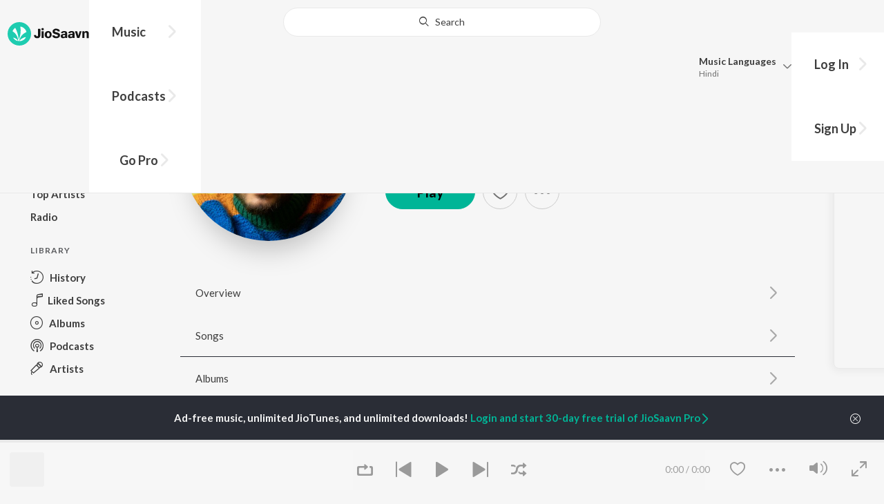

--- FILE ---
content_type: text/html; charset=utf-8
request_url: https://www.jiosaavn.com/artist/ishaan-khan-songs/7LwSH7oDdkM_
body_size: 32480
content:

<!DOCTYPE html>
<!--[if IEMobile 7 ]> <html dir="ltr" lang="en-US"class="no-js iem7"> <![endif]-->
<!--[if IE 9 ]>    <html dir="ltr" lang="en-US" class="no-js ie9"> <![endif]-->
<!--[if (gte IE 9)|(gt IEMobile 7)|!(IEMobile)|!(IE)]><!-->
<html dir="ltr" lang="en-US" class="no-js">
<!--<![endif]-->
<head>
        
    <base href="/">
    <meta charset="utf-8">
    <meta name="viewport" content="width=device-width, initial-scale=1">
    <link rel="icon" href="https://staticweb6.jiosaavn.com/web6/jioindw/dist/1768542250/_i/favicon.ico" />
    <meta http-equiv="X-UA-Compatible" content="IE=edge" />
    <title>Ishaan Khan Songs Download - Free Online Songs @JioSaavn</title>
<meta name="description" content="Listen to latest Ishaan Khan hit songs on JioSaavn. Download best of Ishaan Khan songs online on JioSaavn."/>
<meta name="keywords" content="Listen to Ishaan Khan Song Online, Song MP3 by Ishaan Khan, Download Ishaan Khan Songs, Stream Bollywood Music Online, Hindi Music Download"/>
<link rel="canonical" href="https://www.jiosaavn.com/artist/ishaan-khan-songs/7LwSH7oDdkM_" />
<meta property="og:type" content="music.musician"/>
<meta property="og:title" content="Ishaan Khan - Top Songs - Listen on JioSaavn"/>
<meta property="og:description" content="Listen to top songs featuring Ishaan Khan on JioSaavn. Includes Ishaan Khan's top Hindi, Punjabi, Gujarati songs. Play online or download to listen offline free - in HD audio, only on JioSaavn."/>
<meta property="og:image" content="https://c.saavncdn.com/artists/Ishaan_Khan_002_20230328103300_500x500.jpg"/>
<meta property="og:image:height" content="500"/>
<meta property="og:image:width" content="500"/>
<meta property="og:url" content="https://www.jiosaavn.com/artist/ishaan-khan-songs/7LwSH7oDdkM_"/>
<meta property="twitter:title" content="Ishaan Khan - Top Songs - Listen on JioSaavn"/>
<meta property="twitter:description" content="Listen to top songs featuring Ishaan Khan on JioSaavn. Includes Ishaan Khan's top Hindi, Punjabi, Gujarati songs. Play online or download to listen offline free - in HD audio, only on JioSaavn."/>
<meta property="twitter:url" content="https://www.jiosaavn.com/artist/ishaan-khan-songs/7LwSH7oDdkM_"/>
<meta property="twitter:site" content="@jiosaavn"/>
<meta property="twitter:card" content="summary"/>
<meta property="twitter:image" content="https://c.saavncdn.com/artists/Ishaan_Khan_002_20230328103300_500x500.jpg"/>
<meta property="twitter:app:name:googleplay" content="JioSaavn Music & Radio"/>
<meta property="twitter:app:id:googleplay" content="com.jio.media.jiobeats"/>
<meta property="twitter:app:url:googleplay" content="saavn://view/artist"/>
<meta property="twitter:app:name:iphone" content="JioSaavn"/>
<meta property="twitter:app:id:iphone" content="441813332"/>
<meta property="twitter:app:url:iphone" content="saavn://view/artist"/>
<meta property="twitter:app:name:ipad" content="JioSaavn"/>
<meta property="twitter:app:id:ipad" content="441813332"/>
<meta property="twitter:app:url:ipad" content="saavn://view/artist"/>
<meta property="al:android:url" content="https://www.jiosaavn.com/artist/ishaan-khan-songs/7LwSH7oDdkM_"/>
<meta property="al:android:package" content="com.jio.media.jiobeats"/>
<meta property="al:android:app_name" content="JioSaavn Music & Radio"/>
<meta property="al:ios:url" content="saavn://view/artist"/>
<meta property="al:ios:app_store_id" content="441813332"/>
<meta property="al:ios:app_name" content="JioSaavn"/>
<meta property="og:site_name" content="JioSaavn"/>
<meta property="fb:app_id" content="126986924002057"/>

    <script>(function (h) { h.className = h.className.replace('no-js', 'js') })(document.documentElement)</script>

    <!--[if IE ]>
    <script src="https://cdnjs.cloudflare.com/ajax/libs/html5shiv/3.7.3/html5shiv.min.js"></script>
    <![endif]-->

    <link rel="preconnect" href="https://fonts.googleapis.com">
    <link rel="preconnect" href="https://fonts.gstatic.com" crossorigin>
    <link href="https://fonts.googleapis.com/css2?family=Lato:ital,wght@0,400;0,700;1,400;1,700&display=swap" rel="stylesheet">
    <link rel="preconnect" href="https://staticfe.saavn.com">
    <link rel="preconnect" href="https://c.saavncdn.com">
    
    <script src="https://staticweb6.jiosaavn.com/web6/player/plyr.js"></script>
    
    <link rel="preload" as="image" href="https://c.saavncdn.com/artists/Ishaan_Khan_002_20230328103300_500x500.jpg">
    
    <link data-chunk="app" rel="stylesheet" href="https://staticweb6.jiosaavn.com/web6/jioindw/dist/1768542250/_c/bundle.css">
    
    <link data-chunk="app" rel="preload" as="style" href="https://staticweb6.jiosaavn.com/web6/jioindw/dist/1768542250/_c/bundle.css">
<link data-chunk="app" rel="preload" as="script" href="https://staticweb6.jiosaavn.com/web6/jioindw/dist/1768542250/_s/runtime.b86c4f816dc8fe041479.js">
<link data-chunk="app" rel="preload" as="script" href="https://staticweb6.jiosaavn.com/web6/jioindw/dist/1768542250/_s/vendors-cdd60c62.781acc58e8aa44521495.js">
<link data-chunk="app" rel="preload" as="script" href="https://staticweb6.jiosaavn.com/web6/jioindw/dist/1768542250/_s/vendors-5e25e51c.1a4910dd80091db3a838.js">
<link data-chunk="app" rel="preload" as="script" href="https://staticweb6.jiosaavn.com/web6/jioindw/dist/1768542250/_s/vendors-5cd3da8b.ab931625ef12165d6150.js">
<link data-chunk="app" rel="preload" as="script" href="https://staticweb6.jiosaavn.com/web6/jioindw/dist/1768542250/_s/vendors-b7967bb5.217ba62f260f89cbcc13.js">
<link data-chunk="app" rel="preload" as="script" href="https://staticweb6.jiosaavn.com/web6/jioindw/dist/1768542250/_s/vendors-d61df701.44058479f55849ff57f2.js">
<link data-chunk="app" rel="preload" as="script" href="https://staticweb6.jiosaavn.com/web6/jioindw/dist/1768542250/_s/vendors-d2eb5610.45e891ee10a47427962c.js">
<link data-chunk="app" rel="preload" as="script" href="https://staticweb6.jiosaavn.com/web6/jioindw/dist/1768542250/_s/vendors-1fbb1e85.d8c52d069497b95a5d8b.js">
<link data-chunk="app" rel="preload" as="script" href="https://staticweb6.jiosaavn.com/web6/jioindw/dist/1768542250/_s/vendors-536eaa00.908c10617359dacb3d03.js">
<link data-chunk="app" rel="preload" as="script" href="https://staticweb6.jiosaavn.com/web6/jioindw/dist/1768542250/_s/vendors-bb3d84b5.3db27a72e17aba5b67b4.js">
<link data-chunk="app" rel="preload" as="script" href="https://staticweb6.jiosaavn.com/web6/jioindw/dist/1768542250/_s/vendors-fdcadffb.deeb73d69f783ba9c815.js">
<link data-chunk="app" rel="preload" as="script" href="https://staticweb6.jiosaavn.com/web6/jioindw/dist/1768542250/_s/vendors-efdee510.417015400288558fa999.js">
<link data-chunk="app" rel="preload" as="script" href="https://staticweb6.jiosaavn.com/web6/jioindw/dist/1768542250/_s/vendors-9db5d9a1.114b3cb67f44fd565e5f.js">
<link data-chunk="app" rel="preload" as="script" href="https://staticweb6.jiosaavn.com/web6/jioindw/dist/1768542250/_s/vendors-f82e0cd2.d7a46f8e81390f40df89.js">
<link data-chunk="app" rel="preload" as="script" href="https://staticweb6.jiosaavn.com/web6/jioindw/dist/1768542250/_s/vendors-2518c84c.c5ffa594bbcc9943b86d.js">
<link data-chunk="app" rel="preload" as="script" href="https://staticweb6.jiosaavn.com/web6/jioindw/dist/1768542250/_s/vendors-acd1cad9.4a75e8642572f20c67e1.js">
<link data-chunk="app" rel="preload" as="script" href="https://staticweb6.jiosaavn.com/web6/jioindw/dist/1768542250/_s/vendors-1cdde194.44d29ecb3b6efbe8a7b5.js">
<link data-chunk="app" rel="preload" as="script" href="https://staticweb6.jiosaavn.com/web6/jioindw/dist/1768542250/_s/vendors-3025e59b.91280c74bb366251b005.js">
<link data-chunk="app" rel="preload" as="script" href="https://staticweb6.jiosaavn.com/web6/jioindw/dist/1768542250/_s/vendors-0bc0478e.8658b7545d15c296091b.js">
<link data-chunk="app" rel="preload" as="script" href="https://staticweb6.jiosaavn.com/web6/jioindw/dist/1768542250/_s/vendors-d96105ec.df681e471f7fe8fc2c01.js">
<link data-chunk="app" rel="preload" as="script" href="https://staticweb6.jiosaavn.com/web6/jioindw/dist/1768542250/_s/vendors-cb98e9ec.74f15224e93edbd1ac0e.js">
<link data-chunk="app" rel="preload" as="script" href="https://staticweb6.jiosaavn.com/web6/jioindw/dist/1768542250/_s/vendors-79baf4e4.dde57fe1f91770fd628f.js">
<link data-chunk="app" rel="preload" as="script" href="https://staticweb6.jiosaavn.com/web6/jioindw/dist/1768542250/_s/vendors-a311eb04.c220ba4d12dd6d0c36ab.js">
<link data-chunk="app" rel="preload" as="script" href="https://staticweb6.jiosaavn.com/web6/jioindw/dist/1768542250/_s/vendors-e5bca7e4.e506f84d3d0c324d0eb2.js">
<link data-chunk="app" rel="preload" as="script" href="https://staticweb6.jiosaavn.com/web6/jioindw/dist/1768542250/_s/vendors-f501a089.2239ce8b3ca4667ff767.js">
<link data-chunk="app" rel="preload" as="script" href="https://staticweb6.jiosaavn.com/web6/jioindw/dist/1768542250/_s/vendors-27545368.6f5611052bde83e8715f.js">
<link data-chunk="app" rel="preload" as="script" href="https://staticweb6.jiosaavn.com/web6/jioindw/dist/1768542250/_s/vendors-229eafb5.e9300ec09916fcb2ff27.js">
<link data-chunk="app" rel="preload" as="script" href="https://staticweb6.jiosaavn.com/web6/jioindw/dist/1768542250/_s/app-43dd7041.097fff9780ceea5c2333.js">
<link data-chunk="app" rel="preload" as="script" href="https://staticweb6.jiosaavn.com/web6/jioindw/dist/1768542250/_s/app-31743c5a.76988f5c75513df116a6.js">
<link data-chunk="app" rel="preload" as="script" href="https://staticweb6.jiosaavn.com/web6/jioindw/dist/1768542250/_s/app-9773254c.82945d3c04a5cf7168f2.js">
<link data-chunk="app" rel="preload" as="script" href="https://staticweb6.jiosaavn.com/web6/jioindw/dist/1768542250/_s/app-1eed6d50.07dc1d8d7c1e3d604d94.js">
<link data-chunk="app" rel="preload" as="script" href="https://staticweb6.jiosaavn.com/web6/jioindw/dist/1768542250/_s/app-e25beaaa.2fedb291fda07c4c2851.js">
<link data-chunk="app" rel="preload" as="script" href="https://staticweb6.jiosaavn.com/web6/jioindw/dist/1768542250/_s/app-82286aa4.fdd898ec77e2d2c380ef.js">
<link data-chunk="app" rel="preload" as="script" href="https://staticweb6.jiosaavn.com/web6/jioindw/dist/1768542250/_s/app-8e95763e.e3cbd72ac4777fd02a2d.js">
<link data-chunk="app" rel="preload" as="script" href="https://staticweb6.jiosaavn.com/web6/jioindw/dist/1768542250/_s/app-6efaf94a.f672b30163ee180ddaf0.js">
<link data-chunk="app" rel="preload" as="script" href="https://staticweb6.jiosaavn.com/web6/jioindw/dist/1768542250/_s/app-d8690f4d.675461303b9fcefed704.js">
<link data-chunk="app" rel="preload" as="script" href="https://staticweb6.jiosaavn.com/web6/jioindw/dist/1768542250/_s/app-487599bc.441178ec4333fa286956.js">
<link data-chunk="app" rel="preload" as="script" href="https://staticweb6.jiosaavn.com/web6/jioindw/dist/1768542250/_s/app-f2457869.a63c5fe8dc7f37f03a20.js">
<link data-chunk="app" rel="preload" as="script" href="https://staticweb6.jiosaavn.com/web6/jioindw/dist/1768542250/_s/app-41528149.2283a4c427e0b04660fc.js">
<link data-chunk="app" rel="preload" as="script" href="https://staticweb6.jiosaavn.com/web6/jioindw/dist/1768542250/_s/app-7694909f.80f3ba2b231ef384e5d9.js">
<link data-chunk="app" rel="preload" as="script" href="https://staticweb6.jiosaavn.com/web6/jioindw/dist/1768542250/_s/app-9fd2c25d.120746ecd4c9eabfa337.js">
<link data-chunk="Artist-components-container-Artist" rel="preload" as="script" href="https://staticweb6.jiosaavn.com/web6/jioindw/dist/1768542250/_s/5665.539c75812308eebe821c.js">
<link data-chunk="Artist-components-container-Artist" rel="preload" as="script" href="https://staticweb6.jiosaavn.com/web6/jioindw/dist/1768542250/_s/2996.11d8f863dc6b87bf1380.js">
<link data-chunk="Artist-components-container-Artist" rel="preload" as="script" href="https://staticweb6.jiosaavn.com/web6/jioindw/dist/1768542250/_s/Artist-components-container-Artist.4d2426b161f216f77a4e.js">
    
    
    <script async src="https://www.googletagmanager.com/gtag/js?id=G-0S33EMSFSM">
    </script>
    <script>
        window.dataLayer = window.dataLayer || [];
        function gtag(){dataLayer.push(arguments);}
        gtag('js', new Date());
        gtag('set', {'user_logged_in_status' : 'false'});
        gtag('set', {'page_view' : '' });
        gtag('config', 'G-0S33EMSFSM');
    </script>
    

    
</head>
<body>
    <div id="root"><div><div><div class="c-ad"><div class="c-ad__unit"><div id="daast_desktop_config"></div></div></div></div><div><div class="c-ad"><div class="c-ad__unit"><div id="audio_desktop_config"></div></div></div></div><div><div class="c-ad"><div class="c-ad__unit"><div id="audio_desktop"></div></div></div></div></div><div id="sr-toast-announcer-global" role="status" aria-live="polite" aria-atomic="true" class="sr-only"></div><div class="artist banner"><header class="c-header u-clearfix c-header-bg" role="banner"><div class="o-layout o-layout--middle"><div class="o-layout__item u-1/2@lg u-align-left@sm"><a id="logo" tabindex="0" class="c-logo" href="/"><svg role="img" aria-label="JioSaavn Home" version="1.1" xmlns="http://www.w3.org/2000/svg" xmlns:xlink="http://www.w3.org/1999/xlink" viewBox="0 0 111 32" xml:space="preserve"><path fill="#1ECCB0" d="M0,16c0,8.8,7.2,16,16,16c8.8,0,16-7.2,16-16c0-8.8-7.2-16-16-16C7.2,0,0,7.2,0,16z"></path><path fill="#FFFFFF" d="M13.8,25.1c-0.6-1-1.4-1.9-2.4-2.5s-2-1.1-3.2-1.4H8.2c-0.1,0-0.2,0-0.3,0.1c-0.1,0.1-0.1,0.2-0.1,0.3c0,0.1,0,0.2,0.1,0.2c1.3,1.9,3.3,3.3,5.5,3.9h0.1c0.1,0,0.1,0,0.2,0c0,0,0.1,0,0.1-0.1c0,0,0.1-0.1,0.1-0.1c0,0,0-0.1,0-0.2C13.9,25.2,13.9,25.1,13.8,25.1L13.8,25.1z"></path><path fill="#FFFFFF" d="M25.6,13.3c0,0,0-0.1,0-0.1c-0.5-1.8-1.5-3.4-2.9-4.6c-1.4-1.2-3-2.1-4.8-2.4h-0.1c-0.1,0-0.2,0-0.3,0.1c-0.1,0.1-0.1,0.2-0.1,0.3v0.1c0.9,5.5,0.3,11.1-1.7,16.3c0,0.1-0.1,0.1-0.1,0.2s-0.1,0.1-0.2,0.1c-0.1,0-0.1,0-0.2,0c0,0-0.1,0-0.1-0.1c0,0-0.1-0.1-0.1-0.1c0,0,0-0.1,0-0.2c0,0-0.1-0.7-0.1-1c-0.6-4.8-2-9.4-4.3-13.7c0-0.1-0.1-0.1-0.1-0.1c0,0-0.1-0.1-0.1-0.1s-0.1,0-0.2,0C10.1,8,10.1,8,10,8l0,0c-1.4,1.1-2.5,2.5-3.2,4.2c0,0.1,0,0.2,0,0.3c0,0.1,0.1,0.2,0.2,0.2c2.2,1.4,4,3.2,5.3,5.5c1.3,2.2,2,4.8,2.1,7.3c0,0.1,0,0.2,0.1,0.3c0.1,0.1,0.2,0.1,0.2,0.1c0.2,0,0.5,0.1,0.7,0.1c0.1,0,0.2,0,0.3-0.1c0.1-0.1,0.1-0.1,0.1-0.2c0.5-2.6,1.6-5.1,3.3-7.2c1.7-2.1,3.8-3.7,6.3-4.8c0.1,0,0.1-0.1,0.2-0.1C25.6,13.4,25.6,13.4,25.6,13.3z"></path><path fill="#FFFFFF" d="M24.7,20.9c0-0.1,0-0.2-0.1-0.3c-0.1-0.1-0.2-0.1-0.3-0.1h-0.1c-3.1,0.7-5.9,2.4-7.9,4.8c-0.1,0.1-0.1,0.2-0.1,0.3c0,0.1,0,0.2,0.1,0.3c0.1,0.1,0.2,0.1,0.3,0.1l0,0c1.6-0.1,3.2-0.6,4.6-1.4s2.6-2,3.4-3.4C24.7,21.1,24.7,21,24.7,20.9L24.7,20.9z"></path><path d="M40.3,22c-0.8,0-1.6-0.1-2.3-0.5c-0.6-0.3-1.1-0.8-1.5-1.4C36.2,19.4,36,18.7,36,18v-0.3h2.8c0,0.5,0.1,0.9,0.3,1.3c0.2,0.2,0.6,0.4,0.9,0.4s0.7,0,1-0.2c0.2-0.1,0.3-0.4,0.4-0.6c0.1-0.3,0.1-0.6,0.1-0.9V9.2h3.1v8.4c0.1,1.2-0.3,2.4-1.1,3.3c-0.4,0.4-1,0.7-1.5,0.9C41.4,21.9,40.9,22,40.3,22L40.3,22z"></path><path d="M47.7,11.1c-0.3,0-0.6-0.1-0.8-0.2c-0.2-0.1-0.4-0.3-0.6-0.5c-0.1-0.2-0.2-0.5-0.2-0.8c0-0.3,0.1-0.6,0.2-0.8c0.1-0.2,0.3-0.4,0.6-0.5c0.3-0.1,0.5-0.2,0.8-0.2c0.3,0,0.6,0.1,0.8,0.2c0.2,0.1,0.4,0.3,0.6,0.5c0.1,0.2,0.2,0.5,0.2,0.8c0,0.3-0.1,0.5-0.2,0.8c-0.1,0.2-0.3,0.4-0.6,0.5C48.3,11,48,11.1,47.7,11.1L47.7,11.1z M46.3,21.7v-9.3h2.8v9.3H46.3z"></path><path d="M55.3,22c-0.9,0-1.8-0.2-2.5-0.6c-0.7-0.4-1.3-1-1.7-1.7c-0.4-0.8-0.6-1.7-0.6-2.6c0-0.9,0.2-1.8,0.6-2.6c0.4-0.7,0.9-1.3,1.7-1.7c0.8-0.4,1.7-0.6,2.5-0.6c0.9,0,1.7,0.2,2.5,0.6c0.7,0.4,1.3,1,1.6,1.7c0.4,0.8,0.6,1.7,0.6,2.6c0,0.9-0.2,1.8-0.6,2.6c-0.4,0.7-1,1.3-1.7,1.7C57,21.8,56.1,22,55.3,22z M55.3,19.9c0.4,0,0.8-0.1,1.1-0.3c0.3-0.3,0.6-0.6,0.7-1c0.2-0.5,0.2-1,0.2-1.5c0-0.5-0.1-1-0.2-1.4c-0.1-0.4-0.3-0.7-0.6-1c-0.3-0.3-0.7-0.4-1.1-0.4c-0.4,0-0.7,0.1-1,0.3c-0.3,0.2-0.5,0.6-0.7,0.9c-0.2,0.5-0.2,1-0.2,1.5c0,0.5,0.1,1,0.2,1.5c0.1,0.4,0.3,0.7,0.7,1C54.5,19.7,54.9,19.8,55.3,19.9L55.3,19.9z"></path><path d="M66.3,22c-0.9,0-1.8-0.1-2.6-0.4c-0.8-0.3-1.5-0.7-2-1.3c-0.5-0.6-0.8-1.4-0.8-2.1V18H64c0,0.3,0.1,0.7,0.3,0.9c0.2,0.3,0.5,0.4,0.9,0.5c0.4,0.1,0.8,0.2,1.2,0.2c0.5,0,1.1-0.1,1.5-0.3c0.2-0.1,0.3-0.2,0.5-0.4c0.1-0.2,0.2-0.4,0.1-0.6c0-0.2-0.1-0.5-0.2-0.6c-0.2-0.2-0.4-0.4-0.6-0.5c-0.4-0.2-0.8-0.3-1.2-0.4l-2.3-0.6c-0.6-0.1-1.1-0.4-1.6-0.8c-0.4-0.3-0.8-0.7-1-1.1c-0.2-0.5-0.3-1-0.3-1.5c0-0.8,0.2-1.5,0.7-2.1c0.5-0.6,1.1-1,1.8-1.3C64.5,9,65.4,8.9,66.2,9c0.9,0,1.7,0.1,2.5,0.4c0.7,0.2,1.3,0.7,1.7,1.2c0.4,0.6,0.7,1.3,0.7,2h-3c0-0.2-0.1-0.4-0.2-0.6c-0.1-0.2-0.2-0.3-0.4-0.4c-0.5-0.2-1-0.4-1.5-0.3c-0.4,0-0.9,0.1-1.3,0.3c-0.2,0.1-0.3,0.2-0.4,0.3c-0.1,0.1-0.1,0.3-0.1,0.5c0,0.2,0,0.4,0.1,0.6c0.1,0.2,0.3,0.3,0.5,0.4c0.3,0.1,0.7,0.3,1,0.3l1.5,0.4c0.8,0.2,1.5,0.5,2.2,0.8c0.6,0.3,1,0.6,1.4,1.1c0.4,0.5,0.6,1.2,0.5,1.8c0,0.8-0.2,1.5-0.6,2.2c-0.5,0.6-1.1,1.1-1.8,1.4C68.2,21.8,67.2,22,66.3,22L66.3,22z"></path><path d="M75.6,22c-0.6,0-1.2-0.1-1.7-0.3c-0.5-0.2-0.9-0.6-1.1-1c-0.3-0.5-0.4-1-0.4-1.6c0-0.5,0.1-0.9,0.3-1.3c0.2-0.4,0.5-0.7,0.9-1c1.1-0.6,2.3-0.8,3.4-0.7h1.4v-0.3c0-0.3,0-0.7-0.1-1c-0.1-0.2-0.3-0.4-0.5-0.6c-0.3-0.1-0.6-0.2-0.8-0.2c-0.4,0-0.8,0.1-1.1,0.3c-0.1,0.1-0.2,0.2-0.3,0.3c-0.1,0.1-0.1,0.3-0.1,0.4h-2.7c0-0.6,0.2-1.1,0.6-1.5c0.4-0.5,0.9-0.8,1.5-1c0.7-0.2,1.5-0.3,2.3-0.3c0.8,0,1.6,0.1,2.3,0.4c0.6,0.2,1,0.7,1.3,1.2c0.3,0.7,0.5,1.4,0.4,2.1v5.8h-2.5l-0.1-1.1c-0.3,0.4-0.6,0.8-1.1,1C76.9,21.8,76.2,22,75.6,22L75.6,22z M76.6,20c0.3,0,0.7-0.1,1-0.2c0.3-0.1,0.5-0.4,0.6-0.6c0.2-0.3,0.2-0.7,0.2-1v-0.6h-1c-0.4,0-0.8,0-1.2,0.1c-0.3,0.1-0.5,0.2-0.7,0.4c-0.1,0.1-0.2,0.2-0.2,0.3c0,0.1-0.1,0.3-0.1,0.4c0,0.2,0,0.3,0.1,0.5c0.1,0.2,0.2,0.3,0.3,0.4C75.9,19.9,76.2,20,76.6,20L76.6,20z"></path><path d="M85.5,22c-0.6,0-1.2-0.1-1.7-0.3c-0.5-0.2-0.9-0.6-1.1-1c-0.3-0.5-0.4-1-0.4-1.6c0-0.5,0.1-0.9,0.3-1.3c0.2-0.4,0.5-0.7,0.9-1c1.1-0.6,2.3-0.8,3.5-0.8h1.4v-0.3c0-0.3,0-0.7-0.1-1c-0.1-0.2-0.3-0.4-0.5-0.5c-0.3-0.1-0.6-0.2-0.8-0.2c-0.4,0-0.8,0.1-1.1,0.3c-0.1,0.1-0.2,0.2-0.3,0.3c-0.1,0.1-0.1,0.3-0.1,0.4h-2.7c0-0.6,0.2-1.1,0.6-1.5c0.4-0.5,0.9-0.8,1.5-1c0.7-0.2,1.5-0.3,2.3-0.3c0.8,0,1.6,0.1,2.3,0.4c0.6,0.2,1,0.7,1.3,1.2c0.3,0.7,0.5,1.4,0.4,2.1v5.8h-2.6l-0.1-1.1c-0.3,0.4-0.6,0.8-1.1,1C86.8,21.8,86.1,22,85.5,22L85.5,22z M86.5,20c0.3,0,0.7-0.1,1-0.2c0.3-0.1,0.5-0.4,0.6-0.6c0.2-0.3,0.2-0.7,0.2-1v-0.6h-1c-0.4,0-0.8,0-1.2,0.1c-0.3,0.1-0.5,0.2-0.7,0.4c-0.1,0.1-0.2,0.2-0.2,0.3s-0.1,0.3-0.1,0.4c0,0.2,0,0.3,0.1,0.5c0.1,0.2,0.2,0.3,0.3,0.4C85.8,19.9,86.1,20,86.5,20L86.5,20z"></path><path d="M94.7,21.7l-3-9.3h3l1.7,6.2l1.7-6.2h2.7l-3,9.3H94.7z"></path><path d="M101.8,21.7v-9.3h2.7v1.3c0.3-0.5,0.7-0.9,1.2-1.1c0.5-0.3,1-0.4,1.6-0.4c0.6,0,1.2,0.1,1.8,0.4c0.5,0.3,0.9,0.7,1.1,1.2c0.3,0.6,0.4,1.3,0.4,2v6h-2.8v-5.2c0-0.6-0.1-1.2-0.4-1.7c-0.1-0.2-0.3-0.3-0.5-0.4c-0.2-0.1-0.4-0.1-0.6-0.1c-0.2,0-0.5,0-0.7,0.1c-0.2,0.1-0.4,0.2-0.6,0.4c-0.3,0.5-0.5,1.1-0.4,1.7v5.1H101.8z"></path></svg></a><nav class="c-nav c-nav--primary u-visible-visually@lg c-main-menu"><ul class="c-nav__list"><li class="c-nav__item"><a id="browse" tabindex="0" role="button" aria-controls="menuContent" aria-expanded="false" aria-haspopup="true" class="c-nav__link" href="/">Music</a><div id="menuContent" class="c-nav__item-content"><div class="o-box o-box--large@lg u-align-left"><h2 class="u-h3@sm u-h3" tabindex="0" role="heading" aria-level="2">What&#x27;s Hot on JioSaavn</h2><hr class="o-rule u-color-js-white-alt u-margin-bottom@sm"/><div class="o-layout"><div class="o-layout__item u-1/3@lg u-margin-bottom@sm u-margin-bottom-none@lg"><h3 id="new-releases-heading" class="u-subhead u-subhead--secondary u-margin-bottom-small@sm" tabindex="0" role="heading" aria-level="3">New Releases</h3><ul class="o-list-block u-centi" aria-labelledby="new-releases-heading"><li class="o-list__item"><a tabindex="0" class="u-block u-padding-vertical-tiny@sm" href="/song/hum-to-tere-hi-liye-the-from-o-romeo/HSM6cxB9Qh4">Hum To Tere Hi Liye The (From &quot;O&#x27; Romeo&quot;)</a></li><li class="o-list__item"><a tabindex="0" class="u-block u-padding-vertical-tiny@sm" href="/album/border-2-original-motion-picture-soundtrack/E-Yed-gKkHo_">BORDER 2 (Original Motion Picture Soundtrack)</a></li><li class="o-list__item"><a tabindex="0" class="u-block u-padding-vertical-tiny@sm" href="/song/babbar-sherni-from-mardaani-3/NkVeWDVZbXA">Babbar Sherni (From &quot;Mardaani 3&quot;)</a></li><li class="o-list__item"><a tabindex="0" class="u-block u-padding-vertical-tiny@sm" href="/album/happy-patel-khatarnak-jasoos/uixA1zWiQd4_">Happy Patel - Khatarnak Jasoos</a></li><li class="o-list__item"><a tabindex="0" class="u-block u-padding-vertical-tiny@sm" href="/album/dhurandhar/ft4MGKjYem0_">Dhurandhar</a></li><li class="o-list__item"><a tabindex="0" class="u-block u-padding-vertical-tiny@sm" href="/song/chaap-tilak-laikey-laikaa-from-laikey-laikaa/MjxGATd3Q10">Chaap Tilak - Laikey Laikaa (From &quot;Laikey Laikaa&quot;)</a></li><li class="o-list__item"><a tabindex="0" class="u-block u-padding-vertical-tiny@sm" href="/song/inqalabi-ziddi-from-gandhi-talks/HwkPSzB0fVI">Inqalabi Ziddi (From &quot;Gandhi Talks&quot;)</a></li><li class="o-list__item"><a tabindex="0" class="u-block u-padding-vertical-tiny@sm" href="/song/nache-nache-from-the-rajasaab-hindi/NSlcZQ1IdnE">Nache Nache (From &quot;The RajaSaab&quot;) (Hindi)</a></li><li class="o-list__item"><a tabindex="0" class="u-block u-padding-vertical-tiny@sm" href="/song/fame-us-from-tu-yaa-main/ABBceTBXVVI">Fame Us (From &quot;Tu Yaa Main&quot;)</a></li><li class="o-list__item"><a tabindex="0" class="u-block u-padding-vertical-tiny@sm" href="/album/ikkis/UQv9J28CrWY_">Ikkis</a></li></ul></div><div class="o-layout__item u-1/3@lg u-margin-bottom@sm u-margin-bottom-none@lg"><h3 id="top-playlist-heading" class="u-subhead u-subhead--secondary u-margin-bottom-small@sm" tabindex="0" role="heading" aria-level="3">Top Playlists</h3><ul class="o-list-block u-centi" aria-labelledby="top-playlist-heading"><li class="o-list__item"><a tabindex="0" class="u-block u-padding-vertical-tiny@sm" href="/featured/surprise-me/1ZOczFTRyFw_">Surprise Me</a></li><li class="o-list__item"><a tabindex="0" class="u-block u-padding-vertical-tiny@sm" href="/featured/chartbusters-2016-hindi/4hAmYnRcTS4_">Chartbusters 2016 - Hindi</a></li><li class="o-list__item"><a tabindex="0" class="u-block u-padding-vertical-tiny@sm" href="/featured/dumdaar-hits/8MT-LQlP35c_">Dumdaar Hits</a></li><li class="o-list__item"><a tabindex="0" class="u-block u-padding-vertical-tiny@sm" href="/featured/best-of-romance-hindi/SBKnUgjNeMIwkg5tVhI3fw__">Best Of Romance - Hindi</a></li><li class="o-list__item"><a tabindex="0" class="u-block u-padding-vertical-tiny@sm" href="/featured/lets-play-arijit-singh-hindi/Iz0pi7nkjUE_">Let&#x27;s Play - Arijit Singh - Hindi</a></li><li class="o-list__item"><a tabindex="0" class="u-block u-padding-vertical-tiny@sm" href="/featured/jhakaas-remakes/7e2LtwVBX6JFo9wdEAzFBA__">Jhakaas Remakes</a></li><li class="o-list__item"><a tabindex="0" class="u-block u-padding-vertical-tiny@sm" href="/featured/hindi-hit-songs/ZodsPn39CSjwxP8tCU-flw__">Hindi Hit Songs</a></li><li class="o-list__item"><a tabindex="0" class="u-block u-padding-vertical-tiny@sm" href="/featured/best-of-retro/IFTYFbu2anRuOxiEGmm6lQ__">Best Of Retro</a></li><li class="o-list__item"><a tabindex="0" class="u-block u-padding-vertical-tiny@sm" href="/featured/best-of-indipop-hindi/xHa-oM3ldXAwkg5tVhI3fw__">Best Of Indipop - Hindi</a></li><li class="o-list__item"><a tabindex="0" class="u-block u-padding-vertical-tiny@sm" href="/featured/chill-maaro-lo-fi-mix/mAA3xzx2Asqm0KYf4sgO,Q__">Chill Maaro: Lo-Fi Mix</a></li></ul></div><div class="o-layout__item u-1/3@lg"><h3 id="top-artists-heading" class="u-subhead u-subhead--secondary u-margin-bottom-small@sm" tabindex="0" role="heading" aria-level="3">Top Artists</h3><ul class="o-list-block u-centi" aria-labelledby="top-artists-heading"><li class="o-list__item"><a tabindex="0" class="u-block u-padding-vertical-tiny@sm" href="/artist/akshay-kumar-songs/ZZntYtxiAAM_">Akshay Kumar</a></li><li class="o-list__item"><a tabindex="0" class="u-block u-padding-vertical-tiny@sm" href="/artist/udit-narayan-songs/kLtmb7Vh8Rs_">Udit Narayan</a></li><li class="o-list__item"><a tabindex="0" class="u-block u-padding-vertical-tiny@sm" href="/artist/emraan-hashmi-songs/M4ByRDEAbdI_">Emraan Hashmi</a></li><li class="o-list__item"><a tabindex="0" class="u-block u-padding-vertical-tiny@sm" href="/artist/lata-mangeshkar-songs/FCtl69DObYg_">Lata Mangeshkar</a></li><li class="o-list__item"><a tabindex="0" class="u-block u-padding-vertical-tiny@sm" href="/artist/rajesh-khanna-songs/qjB1i35xlqk_">Rajesh Khanna</a></li><li class="o-list__item"><a tabindex="0" class="u-block u-padding-vertical-tiny@sm" href="/artist/pritam-songs/OaFg9HPZgq8_">Pritam</a></li><li class="o-list__item"><a tabindex="0" class="u-block u-padding-vertical-tiny@sm" href="/artist/arijit-singh-songs/LlRWpHzy3Hk_">Arijit Singh</a></li><li class="o-list__item"><a tabindex="0" class="u-block u-padding-vertical-tiny@sm" href="/artist/shah-rukh-khan-songs/tkXMVGTn-A0_">Shah Rukh Khan</a></li><li class="o-list__item"><a tabindex="0" class="u-block u-padding-vertical-tiny@sm" href="/artist/anupam-kher-songs/2ju,RkjV688_">Anupam Kher</a></li><li class="o-list__item"><a tabindex="0" class="u-block u-padding-vertical-tiny@sm" href="/artist/kishore-kumar-songs/yMoPyl3ZzyY_">Kishore Kumar</a></li></ul></div></div></div></div></li><li class="c-nav__item"><a id="podcasts" tabindex="0" class="c-nav__link" href="/original-podcasts">Podcasts</a></li></ul></nav></div><aside id="search" class="c-search" aria-hidden="true" role="search"><div class="rbt" style="outline:none;position:relative" tabindex="-1"><div style="display:flex;flex:1;height:100%;position:relative"><input autoComplete="off" placeholder="" type="text" aria-label="Search" aria-controls="site-search" aria-autocomplete="both" aria-expanded="true" aria-haspopup="listbox" aria-owns="site-search" role="combobox" class="rbt-input-main form-control rbt-input" value=""/><input aria-hidden="true" class="rbt-input-hint" readonly="" style="background-color:transparent;border-color:transparent;box-shadow:none;color:rgba(0, 0, 0, 0.54);left:0;pointer-events:none;position:absolute;top:0;width:100%" tabindex="-1" value=""/></div><div id="site-search" aria-label="menu-options" class="rbt-menu dropdown-menu show" role="listbox" style="position:absolute;left:0;top:0;display:block;max-height:300px;overflow:auto"><a role="option" class="dropdown-item disabled" href="#"></a></div></div><div class="c-search__list"><div class="o-layout o-layout--large@lg"></div></div><span class="c-search__label"><i class="c-search__icon o-icon-search"></i> Search</span><span class="c-search__reset" tabindex="0"><span class="u-color-js-green u-hidden@lg"><i class="o-icon-close-fill o-icon--large"></i></span><strong class="u-visible@lg u-color-js-navy-alt" role="button" aria-label="Clear">Clear</strong></span><span class="c-search__close" tabindex="0" role="button" aria-label="Close"><i class="o-icon-close-fill o-icon--btn"></i></span></aside></div></header><aside class="c-aside c-aside--fixed"><h3 class="u-subhead u-margin-bottom-small@sm">Browse</h3><nav><ul id="sidebar_library" class="o-list-block u-margin-bottom@sm"><li><a tabindex="0" class="o-list-block__item u-color-js-gray u-padding-vertical-tiny@sm" href="/new-releases"><strong>New Releases</strong></a></li><li><a tabindex="0" class="o-list-block__item u-color-js-gray u-padding-vertical-tiny@sm" href="/charts"><strong>Top Charts</strong></a></li><li><a tabindex="0" class="o-list-block__item u-color-js-gray u-padding-vertical-tiny@sm" href="/featured-playlists"><strong>Top Playlists</strong></a></li><li><a tabindex="0" class="o-list-block__item u-color-js-gray u-padding-vertical-tiny@sm" href="/original-podcasts"><strong>Podcasts</strong></a></li><li><a tabindex="0" class="o-list-block__item u-color-js-gray u-padding-vertical-tiny@sm" href="/top-artists"><strong>Top Artists</strong></a></li><li><a tabindex="0" class="o-list-block__item u-color-js-gray u-padding-vertical-tiny@sm" href="/radio"><strong>Radio</strong></a></li></ul></nav><h3 class="u-subhead u-margin-bottom-small@sm"> Library</h3><nav><ul id="sidebar_library_loggedOut" class="o-list-block u-margin-bottom@sm"><li><span class="o-list-block__item u-color-js-gray u-padding-vertical-tiny@sm c-btn-modal" tabindex="0" aria-label="" role="button" aria-haspopup="false"><strong><i aria-hidden="true" class="o-icon-history o-icon--large u-margin-right-tiny@sm"></i> History</strong></span></li><li><span class="o-list-block__item u-color-js-gray u-padding-vertical-tiny@sm c-btn-modal" tabindex="0" aria-label="" role="button" aria-haspopup="false"><strong><i aria-hidden="true" class="o-icon-song o-icon--large u-margin-right-tiny@sm"></i>Liked Songs</strong></span></li><li><span class="o-list-block__item u-color-js-gray u-padding-vertical-tiny@sm c-btn-modal" tabindex="0" aria-label="" role="button" aria-haspopup="false"><strong><i aria-hidden="true" class="o-icon-album o-icon--large u-margin-right-tiny@sm"></i> Albums</strong></span></li><li><span class="o-list-block__item u-color-js-gray u-padding-vertical-tiny@sm c-btn-modal" tabindex="0" aria-label="" role="button" aria-haspopup="false"><strong><i aria-hidden="true" class="o-icon-show o-icon--large u-margin-right-tiny@sm"></i> Podcasts</strong></span></li><li><span class="o-list-block__item u-color-js-gray u-padding-vertical-tiny@sm c-btn-modal" tabindex="0" aria-label="" role="button" aria-haspopup="false"><strong><i aria-hidden="true" class="o-icon-artist o-icon--large u-margin-right-tiny@sm"></i> Artists</strong></span></li></ul></nav><div class="u-padding-vertical-tiny@sm"><span class="c-btn c-btn--primary c-btn--ghost c-btn--small c-btn--thick u-color-js-green-for-link c-btn-modal" tabindex="0" aria-label="New Playlist" role="button" aria-haspopup="true"><i class="o-icon-add" aria-hidden="true"></i> New Playlist</span></div></aside><div class="u-4/5-min-vh"><div class="o-wrapper o-wrapper--main"><main class="c-content" role="main"><div><div class="c-ad c-ad--leaderboard"><div class="artist_desktop_top c-ad__unit" style="min-width:468px;min-height:60px;display:inline"><div id="artist_desktop_top"></div></div></div></div><div><div class="o-flag o-flag--cover o-flag--rounded o-flag--column o-flag--large@lg o-flag--reset@lg u-margin-bottom-large@sm"><div class="o-flag__img u-shadow"><img src="https://c.saavncdn.com/artists/Ishaan_Khan_002_20230328103300_500x500.jpg" alt="" width="250" height="250"/></div><div class="o-flag__body"><h1 class="u-margin-bottom-tiny@sm" tabindex="0">Ishaan Khan<!-- --> <span role="img" tabindex="0" aria-label="Verified Artist"></span></h1><p class="u-centi u-deci@lg u-color-js-gray u-ellipsis@lg" tabindex="0">Artist   ·  <!-- -->6,761<!-- --> Listener<!-- -->s</p><ul class="o-layout o-layout--auto o-layout--small@sm"><li class="o-layout__item u-margin-bottom-none@sm"><a class="c-btn c-btn--primary js-play-button" role="button" data-btn-icon="q" tabindex="0">Play</a></li><li class="o-layout__item u-margin-bottom-none@sm"><span class="c-btn c-btn--tertiary c-btn--ghost c-btn--icon" aria-label="Add to Favourites button" role="button" tabindex="0" aria-pressed="false"><i class="o-icon--large u-pop-in o-icon-follow" aria-hidden="true"></i></span></li><li class="o-layout__item u-margin-bottom-none@sm u-visible-visually@lg"><span class="c-btn c-btn--tertiary c-btn--ghost c-btn--icon c-btn-overflow" aria-label="More Options" tabindex="0" role="button" aria-haspopup="true" aria-expanded="false"><i class="o-icon-ellipsis o-icon--large"></i></span></li></ul><span class="u-padding-small@sm u-hidden@lg u-page-options c-btn-overflow" aria-label="More Options" tabindex="-1" role="button" aria-haspopup="false" aria-expanded="false"><i class="o-icon-ellipsis o-icon--xlarge"></i></span></div></div><div class="u-angle"></div><nav class="c-nav c-nav--secondary u-visible@lg"><ul class="c-nav__list"><li class="c-nav__item"><a tabindex="0" class="c-nav__link" href="/artist/ishaan-khan/7LwSH7oDdkM_">Overview</a></li><li class="c-nav__item"><a tabindex="0" aria-current="page" class="c-nav__link active" href="/artist/ishaan-khan-songs/7LwSH7oDdkM_">Songs</a></li><li class="c-nav__item"><a tabindex="0" class="c-nav__link" href="/artist/ishaan-khan-albums/7LwSH7oDdkM_">Albums</a></li></ul></nav></div><section class="u-margin-top@lg u-margin-bottom-large@lg"><nav class="c-nav c-nav--senary c-nav--tertiary@lg u-margin-bottom@lg"><ul class="c-nav__list" role="tablist"><li class="c-nav__item"><button class="c-btn--border-none c-btn--full c-btn--ghost c-nav__link active" tabindex="0" role="tab" id="tab-artist-songs-popular" aria-selected="true" aria-controls="tabpanel-artist-songs-popular">Popular</button></li><li class="c-nav__item"><button class="c-btn--border-none c-btn--full c-btn--ghost c-nav__link" tabindex="-1" role="tab" id="tab-artist-songs-date" aria-selected="false" aria-controls="tabpanel-artist-songs-date">Date</button></li><li class="c-nav__item"><button class="c-btn--border-none c-btn--full c-btn--ghost c-nav__link" tabindex="-1" role="tab" id="tab-artist-songs-name" aria-selected="false" aria-controls="tabpanel-artist-songs-name">Name</button></li></ul></nav><section class="u-margin-bottom-large@sm" id="tabpanel-artist-songs-popular" aria-labelledby="tab-artist-songs-popular"><ol class="o-list-bare u-margin-bottom-none@sm"><li><div class="c-drag" draggable="true"><article class="o-snippet o-snippet--draggable o-snippet--nonpro" role="presentation"><div class="o-snippet__item"><div class="o-snippet__action"><span class="o-snippet__action-init u-centi">1</span><span class="o-snippet__action-final" aria-hidden="true">1</span></div></div><div class="o-snippet__item"><div class="o-flag o-flag--stretch o-flag--mini"><a tabindex="0" class="o-flag__img" href="/song/shaadi-hone-wali-hai/IQQGfTB-e1A"><svg class="u-placeholder null" version="1.1" height="100%" width="100%" xmlns="http://www.w3.org/2000/svg" xmlns:xlink="http://www.w3.org/1999/xlink" viewBox="0 0 50 50" xml:space="preserve"><rect fill="#E9E9E9" width="50" height="50"></rect></svg></a><div class="o-flag__body"><div class="u-font-weight-bold u-centi u-ellipsis u-color-js-gray u-margin-bottom-none@sm u-margin-right@sm u-margin-right-none@lg" role="presentation"><a tabindex="0" class="u-color-js-gray" href="/song/shaadi-hone-wali-hai/IQQGfTB-e1A">Shaadi Hone Wali Hai</a></div><p class="u-centi u-ellipsis u-color-js-gray u-margin-right@sm u-margin-right-none@lg" role="list"><span role="listitem"><a tabindex="0" aria-current="page" class="" href="/artist/ishaan-khan-songs/7LwSH7oDdkM_"> <!-- -->Ishaan Khan</a></span>, <span role="listitem"><a tabindex="0" class="" href="/artist/abhinav-shekhar-songs/jZbszqiVzDQ_"> <!-- -->Abhinav Shekhar</a></span></p><p class="u-centi u-ellipsis u-color-js-gray"><a tabindex="0" class="" href="/album/shaadi-hone-wali-hai/5AhtcY0Gfuk_"> <!-- -->Shaadi Hone Wali Hai</a></p></div></div></div><div class="o-snippet__item u-align-center"></div><div class="o-snippet__item"><div class="o-snippet__action"><a class="u-color-white"><span class="u-color-js-green u-centi">Pro Only</span></a></div></div></article></div></li><li><div class="c-drag" draggable="true"><article class="o-snippet o-snippet--draggable o-snippet--nonpro" role="presentation"><div class="o-snippet__item"><div class="o-snippet__action"><span class="o-snippet__action-init u-centi">2</span><span class="o-snippet__action-final" aria-hidden="true">2</span></div></div><div class="o-snippet__item"><div class="o-flag o-flag--stretch o-flag--mini"><a tabindex="0" class="o-flag__img" href="/song/tu-mera-sanam/PAMFdDl1AFo"><svg class="u-placeholder null" version="1.1" height="100%" width="100%" xmlns="http://www.w3.org/2000/svg" xmlns:xlink="http://www.w3.org/1999/xlink" viewBox="0 0 50 50" xml:space="preserve"><rect fill="#E9E9E9" width="50" height="50"></rect></svg></a><div class="o-flag__body"><div class="u-font-weight-bold u-centi u-ellipsis u-color-js-gray u-margin-bottom-none@sm u-margin-right@sm u-margin-right-none@lg" role="presentation"><a tabindex="0" class="u-color-js-gray" href="/song/tu-mera-sanam/PAMFdDl1AFo">Tu Mera Sanam</a></div><p class="u-centi u-ellipsis u-color-js-gray u-margin-right@sm u-margin-right-none@lg"><a tabindex="0" aria-current="page" class="" href="/artist/ishaan-khan-songs/7LwSH7oDdkM_"> <!-- -->Ishaan Khan</a></p><p class="u-centi u-ellipsis u-color-js-gray"><a tabindex="0" class="" href="/album/tu-mera-sanam/dugmvurGQoI_"> <!-- -->Tu Mera Sanam</a></p></div></div></div><div class="o-snippet__item u-align-center"></div><div class="o-snippet__item"><div class="o-snippet__action"><a class="u-color-white"><span class="u-color-js-green u-centi">Pro Only</span></a></div></div></article></div></li><li><div class="c-drag" draggable="true"><article class="o-snippet o-snippet--draggable o-snippet--nonpro" role="presentation"><div class="o-snippet__item"><div class="o-snippet__action"><span class="o-snippet__action-init u-centi">3</span><span class="o-snippet__action-final" aria-hidden="true">3</span></div></div><div class="o-snippet__item"><div class="o-flag o-flag--stretch o-flag--mini"><a tabindex="0" class="o-flag__img" href="/song/wallah-wallah/SQ4IcBhadkE"><svg class="u-placeholder null" version="1.1" height="100%" width="100%" xmlns="http://www.w3.org/2000/svg" xmlns:xlink="http://www.w3.org/1999/xlink" viewBox="0 0 50 50" xml:space="preserve"><rect fill="#E9E9E9" width="50" height="50"></rect></svg></a><div class="o-flag__body"><div class="u-font-weight-bold u-centi u-ellipsis u-color-js-gray u-margin-bottom-none@sm u-margin-right@sm u-margin-right-none@lg" role="presentation"><a tabindex="0" class="u-color-js-gray" href="/song/wallah-wallah/SQ4IcBhadkE">Wallah Wallah</a></div><p class="u-centi u-ellipsis u-color-js-gray u-margin-right@sm u-margin-right-none@lg"><a tabindex="0" aria-current="page" class="" href="/artist/ishaan-khan-songs/7LwSH7oDdkM_"> <!-- -->Ishaan Khan</a></p><p class="u-centi u-ellipsis u-color-js-gray"><a tabindex="0" class="" href="/album/wallah-wallah/6yoOVahttfg_"> <!-- -->Wallah Wallah</a></p></div></div></div><div class="o-snippet__item u-align-center"></div><div class="o-snippet__item"><div class="o-snippet__action"><a class="u-color-white"><span class="u-color-js-green u-centi">Pro Only</span></a></div></div></article></div></li><li><div class="c-drag" draggable="true"><article class="o-snippet o-snippet--draggable o-snippet--nonpro" role="presentation"><div class="o-snippet__item"><div class="o-snippet__action"><span class="o-snippet__action-init u-centi">4</span><span class="o-snippet__action-final" aria-hidden="true">4</span></div></div><div class="o-snippet__item"><div class="o-flag o-flag--stretch o-flag--mini"><a tabindex="0" class="o-flag__img" href="/song/dard-tere/AiBTWThdWkE"><svg class="u-placeholder null" version="1.1" height="100%" width="100%" xmlns="http://www.w3.org/2000/svg" xmlns:xlink="http://www.w3.org/1999/xlink" viewBox="0 0 50 50" xml:space="preserve"><rect fill="#E9E9E9" width="50" height="50"></rect></svg></a><div class="o-flag__body"><div class="u-font-weight-bold u-centi u-ellipsis u-color-js-gray u-margin-bottom-none@sm u-margin-right@sm u-margin-right-none@lg" role="presentation"><a tabindex="0" class="u-color-js-gray" href="/song/dard-tere/AiBTWThdWkE">Dard Tere</a></div><p class="u-centi u-ellipsis u-color-js-gray u-margin-right@sm u-margin-right-none@lg" role="list"><span role="listitem"><a tabindex="0" aria-current="page" class="" href="/artist/ishaan-khan-songs/7LwSH7oDdkM_"> <!-- -->Ishaan Khan</a></span>, <span role="listitem"><a tabindex="0" class="" href="/artist/s.-thakur-songs/Mo1Orb6gZ4Q_"> <!-- -->S. Thakur</a></span>, <span role="listitem"><a tabindex="0" class="" href="/artist/siddharth-nigam-songs/UfuBdyriXa4_"> <!-- -->Siddharth Nigam</a></span>, <span role="listitem"><a tabindex="0" class="" href="/artist/uddipan-sharma-songs/vfJtMbEryQQ_"> <!-- -->Uddipan Sharma</a></span>, <span role="listitem"><a tabindex="0" class="" href="/artist/rits-badiani-songs/61-dYpcdOqQ_"> <!-- -->Rits Badiani</a></span></p><p class="u-centi u-ellipsis u-color-js-gray"><a tabindex="0" class="" href="/album/dard-tere/uymMD2P1NFs_"> <!-- -->Dard Tere</a></p></div></div></div><div class="o-snippet__item u-align-center"></div><div class="o-snippet__item"><div class="o-snippet__action"><a class="u-color-white"><span class="u-color-js-green u-centi">Pro Only</span></a></div></div></article></div></li><li><div class="c-drag" draggable="true"><article class="o-snippet o-snippet--draggable o-snippet--nonpro" role="presentation"><div class="o-snippet__item"><div class="o-snippet__action"><span class="o-snippet__action-init u-centi">5</span><span class="o-snippet__action-final" aria-hidden="true">5</span></div></div><div class="o-snippet__item"><div class="o-flag o-flag--stretch o-flag--mini"><a tabindex="0" class="o-flag__img" href="/song/chann-mahiya-ve/HysiaEIEVB4"><svg class="u-placeholder null" version="1.1" height="100%" width="100%" xmlns="http://www.w3.org/2000/svg" xmlns:xlink="http://www.w3.org/1999/xlink" viewBox="0 0 50 50" xml:space="preserve"><rect fill="#E9E9E9" width="50" height="50"></rect></svg></a><div class="o-flag__body"><div class="u-font-weight-bold u-centi u-ellipsis u-color-js-gray u-margin-bottom-none@sm u-margin-right@sm u-margin-right-none@lg" role="presentation"><a tabindex="0" class="u-color-js-gray" href="/song/chann-mahiya-ve/HysiaEIEVB4">Chann Mahiya Ve</a></div><p class="u-centi u-ellipsis u-color-js-gray u-margin-right@sm u-margin-right-none@lg"><a tabindex="0" aria-current="page" class="" href="/artist/ishaan-khan-songs/7LwSH7oDdkM_"> <!-- -->Ishaan Khan</a></p><p class="u-centi u-ellipsis u-color-js-gray"><a tabindex="0" class="" href="/album/chann-mahiya-ve/P6E-v12J13I_"> <!-- -->Chann Mahiya Ve</a></p></div></div></div><div class="o-snippet__item u-align-center"></div><div class="o-snippet__item"><div class="o-snippet__action"><a class="u-color-white"><span class="u-color-js-green u-centi">Pro Only</span></a></div></div></article></div></li><li><div class="c-drag" draggable="true"><article class="o-snippet o-snippet--draggable o-snippet--nonpro" role="presentation"><div class="o-snippet__item"><div class="o-snippet__action"><span class="o-snippet__action-init u-centi">6</span><span class="o-snippet__action-final" aria-hidden="true">6</span></div></div><div class="o-snippet__item"><div class="o-flag o-flag--stretch o-flag--mini"><a tabindex="0" class="o-flag__img" href="/song/saaton-janam/AzsRCCFpR1I"><svg class="u-placeholder null" version="1.1" height="100%" width="100%" xmlns="http://www.w3.org/2000/svg" xmlns:xlink="http://www.w3.org/1999/xlink" viewBox="0 0 50 50" xml:space="preserve"><rect fill="#E9E9E9" width="50" height="50"></rect></svg></a><div class="o-flag__body"><div class="u-font-weight-bold u-centi u-ellipsis u-color-js-gray u-margin-bottom-none@sm u-margin-right@sm u-margin-right-none@lg" role="presentation"><a tabindex="0" class="u-color-js-gray" href="/song/saaton-janam/AzsRCCFpR1I">Saaton Janam</a></div><p class="u-centi u-ellipsis u-color-js-gray u-margin-right@sm u-margin-right-none@lg"><a tabindex="0" aria-current="page" class="" href="/artist/ishaan-khan-songs/7LwSH7oDdkM_"> <!-- -->Ishaan Khan</a></p><p class="u-centi u-ellipsis u-color-js-gray"><a tabindex="0" class="" href="/album/saaton-janam/lIYOEdvvR4s_"> <!-- -->Saaton Janam</a></p></div></div></div><div class="o-snippet__item u-align-center"></div><div class="o-snippet__item"><div class="o-snippet__action"><a class="u-color-white"><span class="u-color-js-green u-centi">Pro Only</span></a></div></div></article></div></li><li><div class="c-drag" draggable="true"><article class="o-snippet o-snippet--draggable o-snippet--nonpro" role="presentation"><div class="o-snippet__item"><div class="o-snippet__action"><span class="o-snippet__action-init u-centi">7</span><span class="o-snippet__action-final" aria-hidden="true">7</span></div></div><div class="o-snippet__item"><div class="o-flag o-flag--stretch o-flag--mini"><a tabindex="0" class="o-flag__img" href="/song/aadat/EiY0Bwx,cAM"><svg class="u-placeholder null" version="1.1" height="100%" width="100%" xmlns="http://www.w3.org/2000/svg" xmlns:xlink="http://www.w3.org/1999/xlink" viewBox="0 0 50 50" xml:space="preserve"><rect fill="#E9E9E9" width="50" height="50"></rect></svg></a><div class="o-flag__body"><div class="u-font-weight-bold u-centi u-ellipsis u-color-js-gray u-margin-bottom-none@sm u-margin-right@sm u-margin-right-none@lg" role="presentation"><a tabindex="0" class="u-color-js-gray" href="/song/aadat/EiY0Bwx,cAM">Aadat</a></div><p class="u-centi u-ellipsis u-color-js-gray u-margin-right@sm u-margin-right-none@lg"><a tabindex="0" aria-current="page" class="" href="/artist/ishaan-khan-songs/7LwSH7oDdkM_"> <!-- -->Ishaan Khan</a></p><p class="u-centi u-ellipsis u-color-js-gray"><a tabindex="0" class="" href="/album/aadat/rHwO04X2NKs_"> <!-- -->Aadat</a></p></div></div></div><div class="o-snippet__item u-align-center"></div><div class="o-snippet__item"><div class="o-snippet__action"><a class="u-color-white"><span class="u-color-js-green u-centi">Pro Only</span></a></div></div></article></div></li><li><div class="c-drag" draggable="true"><article class="o-snippet o-snippet--draggable o-snippet--nonpro" role="presentation"><div class="o-snippet__item"><div class="o-snippet__action"><span class="o-snippet__action-init u-centi">8</span><span class="o-snippet__action-final" aria-hidden="true">8</span></div></div><div class="o-snippet__item"><div class="o-flag o-flag--stretch o-flag--mini"><a tabindex="0" class="o-flag__img" href="/song/hypnotize/JTEcQgBcYlQ"><svg class="u-placeholder null" version="1.1" height="100%" width="100%" xmlns="http://www.w3.org/2000/svg" xmlns:xlink="http://www.w3.org/1999/xlink" viewBox="0 0 50 50" xml:space="preserve"><rect fill="#E9E9E9" width="50" height="50"></rect></svg></a><div class="o-flag__body"><div class="u-font-weight-bold u-centi u-ellipsis u-color-js-gray u-margin-bottom-none@sm u-margin-right@sm u-margin-right-none@lg" role="presentation"><a tabindex="0" class="u-color-js-gray" href="/song/hypnotize/JTEcQgBcYlQ">Hypnotize</a></div><p class="u-centi u-ellipsis u-color-js-gray u-margin-right@sm u-margin-right-none@lg"><a tabindex="0" aria-current="page" class="" href="/artist/ishaan-khan-songs/7LwSH7oDdkM_"> <!-- -->Ishaan Khan</a></p><p class="u-centi u-ellipsis u-color-js-gray"><a tabindex="0" class="" href="/album/hypnotize/VYn4byEx-jg_"> <!-- -->Hypnotize</a></p></div></div></div><div class="o-snippet__item u-align-center"></div><div class="o-snippet__item"><div class="o-snippet__action"><a class="u-color-white"><span class="u-color-js-green u-centi">Pro Only</span></a></div></div></article></div></li><li><div class="c-drag" draggable="true"><article class="o-snippet o-snippet--draggable o-snippet--nonpro" role="presentation"><div class="o-snippet__item"><div class="o-snippet__action"><span class="o-snippet__action-init u-centi">9</span><span class="o-snippet__action-final" aria-hidden="true">9</span></div></div><div class="o-snippet__item"><div class="o-flag o-flag--stretch o-flag--mini"><a tabindex="0" class="o-flag__img" href="/song/gallan/OgU-R0Rddn8"><svg class="u-placeholder null" version="1.1" height="100%" width="100%" xmlns="http://www.w3.org/2000/svg" xmlns:xlink="http://www.w3.org/1999/xlink" viewBox="0 0 50 50" xml:space="preserve"><rect fill="#E9E9E9" width="50" height="50"></rect></svg></a><div class="o-flag__body"><div class="u-font-weight-bold u-centi u-ellipsis u-color-js-gray u-margin-bottom-none@sm u-margin-right@sm u-margin-right-none@lg" role="presentation"><a tabindex="0" class="u-color-js-gray" href="/song/gallan/OgU-R0Rddn8">Gallan</a></div><p class="u-centi u-ellipsis u-color-js-gray u-margin-right@sm u-margin-right-none@lg"><a tabindex="0" aria-current="page" class="" href="/artist/ishaan-khan-songs/7LwSH7oDdkM_"> <!-- -->Ishaan Khan</a></p><p class="u-centi u-ellipsis u-color-js-gray"><a tabindex="0" class="" href="/album/gallan/FAnl1BDWo0g_"> <!-- -->Gallan</a></p></div></div></div><div class="o-snippet__item u-align-center"></div><div class="o-snippet__item"><div class="o-snippet__action"><a class="u-color-white"><span class="u-color-js-green u-centi">Pro Only</span></a></div></div></article></div></li><li><div class="c-drag" draggable="true"><article class="o-snippet o-snippet--draggable o-snippet--nonpro" role="presentation"><div class="o-snippet__item"><div class="o-snippet__action"><span class="o-snippet__action-init u-centi">10</span><span class="o-snippet__action-final" aria-hidden="true">10</span></div></div><div class="o-snippet__item"><div class="o-flag o-flag--stretch o-flag--mini"><a tabindex="0" class="o-flag__img" href="/song/wajood-mera/HQ4hXBJJZX8"><svg class="u-placeholder null" version="1.1" height="100%" width="100%" xmlns="http://www.w3.org/2000/svg" xmlns:xlink="http://www.w3.org/1999/xlink" viewBox="0 0 50 50" xml:space="preserve"><rect fill="#E9E9E9" width="50" height="50"></rect></svg></a><div class="o-flag__body"><div class="u-font-weight-bold u-centi u-ellipsis u-color-js-gray u-margin-bottom-none@sm u-margin-right@sm u-margin-right-none@lg" role="presentation"><a tabindex="0" class="u-color-js-gray" href="/song/wajood-mera/HQ4hXBJJZX8">Wajood Mera</a></div><p class="u-centi u-ellipsis u-color-js-gray u-margin-right@sm u-margin-right-none@lg"><a tabindex="0" aria-current="page" class="" href="/artist/ishaan-khan-songs/7LwSH7oDdkM_"> <!-- -->Ishaan Khan</a></p><p class="u-centi u-ellipsis u-color-js-gray"><a tabindex="0" class="" href="/album/wajood-mera/EfVJLGxZ2HE_"> <!-- -->Wajood Mera</a></p></div></div></div><div class="o-snippet__item u-align-center"></div><div class="o-snippet__item"><div class="o-snippet__action"><a class="u-color-white"><span class="u-color-js-green u-centi">Pro Only</span></a></div></div></article></div></li><li><div class="c-drag" draggable="true"><article class="o-snippet o-snippet--draggable o-snippet--nonpro" role="presentation"><div class="o-snippet__item"><div class="o-snippet__action"><span class="o-snippet__action-init u-centi">11</span><span class="o-snippet__action-final" aria-hidden="true">11</span></div></div><div class="o-snippet__item"><div class="o-flag o-flag--stretch o-flag--mini"><a tabindex="0" class="o-flag__img" href="/song/holi-mein-rangeele-mandali-version/CCtaaS0IQwE"><svg class="u-placeholder null" version="1.1" height="100%" width="100%" xmlns="http://www.w3.org/2000/svg" xmlns:xlink="http://www.w3.org/1999/xlink" viewBox="0 0 50 50" xml:space="preserve"><rect fill="#E9E9E9" width="50" height="50"></rect></svg></a><div class="o-flag__body"><div class="u-font-weight-bold u-centi u-ellipsis u-color-js-gray u-margin-bottom-none@sm u-margin-right@sm u-margin-right-none@lg" role="presentation"><a tabindex="0" class="u-color-js-gray" href="/song/holi-mein-rangeele-mandali-version/CCtaaS0IQwE">Holi Mein Rangeele Mandali Version</a></div><p class="u-centi u-ellipsis u-color-js-gray u-margin-right@sm u-margin-right-none@lg" role="list"><span role="listitem"><a tabindex="0" class="" href="/artist/abhinav-shekhar-songs/jZbszqiVzDQ_"> <!-- -->Abhinav Shekhar</a></span>, <span role="listitem"><a tabindex="0" aria-current="page" class="" href="/artist/ishaan-khan-songs/7LwSH7oDdkM_"> <!-- -->Ishaan Khan</a></span>, <span role="listitem"><a tabindex="0" class="" href="/artist/abhi-dutt-songs/ao6NoVDh69Q_"> <!-- -->Abhi Dutt</a></span>, <span role="listitem"><a tabindex="0" class="" href="/artist/s.-thakur-songs/Mo1Orb6gZ4Q_"> <!-- -->S. Thakur</a></span>, <span role="listitem"><a tabindex="0" class="" href="/artist/aaryan-tidke-songs/YDCCq71NLWI_"> <!-- -->Aaryan Tidke</a></span></p><p class="u-centi u-ellipsis u-color-js-gray"><a tabindex="0" class="" href="/album/holi-mein-rangeele-mandali-version/i-DE8duS98s_"> <!-- -->Holi Mein Rangeele Mandali Version</a></p></div></div></div><div class="o-snippet__item u-align-center"></div><div class="o-snippet__item"><div class="o-snippet__action"><a class="u-color-white"><span class="u-color-js-green u-centi">Pro Only</span></a></div></div></article></div></li><li><div class="c-drag" draggable="true"><article class="o-snippet o-snippet--draggable o-snippet--nonpro" role="presentation"><div class="o-snippet__item"><div class="o-snippet__action"><span class="o-snippet__action-init u-centi">12</span><span class="o-snippet__action-final" aria-hidden="true">12</span></div></div><div class="o-snippet__item"><div class="o-flag o-flag--stretch o-flag--mini"><a tabindex="0" class="o-flag__img" href="/song/loverfehmi/QA8PRzhEBXw"><svg class="u-placeholder null" version="1.1" height="100%" width="100%" xmlns="http://www.w3.org/2000/svg" xmlns:xlink="http://www.w3.org/1999/xlink" viewBox="0 0 50 50" xml:space="preserve"><rect fill="#E9E9E9" width="50" height="50"></rect></svg></a><div class="o-flag__body"><div class="u-font-weight-bold u-centi u-ellipsis u-color-js-gray u-margin-bottom-none@sm u-margin-right@sm u-margin-right-none@lg" role="presentation"><a tabindex="0" class="u-color-js-gray" href="/song/loverfehmi/QA8PRzhEBXw">Loverfehmi</a></div><p class="u-centi u-ellipsis u-color-js-gray u-margin-right@sm u-margin-right-none@lg" role="list"><span role="listitem"><a tabindex="0" class="" href="/artist/abhinav-shekhar-songs/jZbszqiVzDQ_"> <!-- -->Abhinav Shekhar</a></span>, <span role="listitem"><a tabindex="0" aria-current="page" class="" href="/artist/ishaan-khan-songs/7LwSH7oDdkM_"> <!-- -->Ishaan Khan</a></span></p><p class="u-centi u-ellipsis u-color-js-gray"><a tabindex="0" class="" href="/album/loverfehmi/mV1FChr5RC4_"> <!-- -->Loverfehmi</a></p></div></div></div><div class="o-snippet__item u-align-center"></div><div class="o-snippet__item"><div class="o-snippet__action"><a class="u-color-white"><span class="u-color-js-green u-centi">Pro Only</span></a></div></div></article></div></li><li><div class="c-drag" draggable="true"><article class="o-snippet o-snippet--draggable o-snippet--nonpro" role="presentation"><div class="o-snippet__item"><div class="o-snippet__action"><span class="o-snippet__action-init u-centi">13</span><span class="o-snippet__action-final" aria-hidden="true">13</span></div></div><div class="o-snippet__item"><div class="o-flag o-flag--stretch o-flag--mini"><a tabindex="0" class="o-flag__img" href="/song/lakk-boom-boom-trap-mix/FwINVTIIXgQ"><svg class="u-placeholder null" version="1.1" height="100%" width="100%" xmlns="http://www.w3.org/2000/svg" xmlns:xlink="http://www.w3.org/1999/xlink" viewBox="0 0 50 50" xml:space="preserve"><rect fill="#E9E9E9" width="50" height="50"></rect></svg></a><div class="o-flag__body"><div class="u-font-weight-bold u-centi u-ellipsis u-color-js-gray u-margin-bottom-none@sm u-margin-right@sm u-margin-right-none@lg" role="presentation"><a tabindex="0" class="u-color-js-gray" href="/song/lakk-boom-boom-trap-mix/FwINVTIIXgQ">Lakk Boom Boom Trap Mix</a></div><p class="u-centi u-ellipsis u-color-js-gray u-margin-right@sm u-margin-right-none@lg" role="list"><span role="listitem"><a tabindex="0" class="" href="/artist/abhinav-shekhar-songs/jZbszqiVzDQ_"> <!-- -->Abhinav Shekhar</a></span>, <span role="listitem"><a tabindex="0" aria-current="page" class="" href="/artist/ishaan-khan-songs/7LwSH7oDdkM_"> <!-- -->Ishaan Khan</a></span>, <span role="listitem"><a tabindex="0" class="" href="/artist/satwinder-noor-songs/Dw6,u,GolAo_"> <!-- -->Satwinder Noor</a></span></p><p class="u-centi u-ellipsis u-color-js-gray"><a tabindex="0" class="" href="/album/lakk-boom-boom-trap-mix/mYWDYNtzy1M_"> <!-- -->Lakk Boom Boom Trap Mix</a></p></div></div></div><div class="o-snippet__item u-align-center"></div><div class="o-snippet__item"><div class="o-snippet__action"><a class="u-color-white"><span class="u-color-js-green u-centi">Pro Only</span></a></div></div></article></div></li><li><div class="c-drag" draggable="true"><article class="o-snippet o-snippet--draggable o-snippet--nonpro" role="presentation"><div class="o-snippet__item"><div class="o-snippet__action"><span class="o-snippet__action-init u-centi">14</span><span class="o-snippet__action-final" aria-hidden="true">14</span></div></div><div class="o-snippet__item"><div class="o-flag o-flag--stretch o-flag--mini"><a tabindex="0" class="o-flag__img" href="/song/saajanpreet/IgFceh1RAAI"><svg class="u-placeholder null" version="1.1" height="100%" width="100%" xmlns="http://www.w3.org/2000/svg" xmlns:xlink="http://www.w3.org/1999/xlink" viewBox="0 0 50 50" xml:space="preserve"><rect fill="#E9E9E9" width="50" height="50"></rect></svg></a><div class="o-flag__body"><div class="u-font-weight-bold u-centi u-ellipsis u-color-js-gray u-margin-bottom-none@sm u-margin-right@sm u-margin-right-none@lg" role="presentation"><a tabindex="0" class="u-color-js-gray" href="/song/saajanpreet/IgFceh1RAAI">Saajanpreet</a></div><p class="u-centi u-ellipsis u-color-js-gray u-margin-right@sm u-margin-right-none@lg"><a tabindex="0" class="" href="/artist/abhi-dutt-songs/ao6NoVDh69Q_"> <!-- -->Abhi Dutt</a></p><p class="u-centi u-ellipsis u-color-js-gray"><a tabindex="0" class="" href="/album/saajanpreet/wqC248bEG54_"> <!-- -->Saajanpreet</a></p></div></div></div><div class="o-snippet__item u-align-center"></div><div class="o-snippet__item"><div class="o-snippet__action"><a class="u-color-white"><span class="u-color-js-green u-centi">Pro Only</span></a></div></div></article></div></li><li><div class="c-drag" draggable="true"><article class="o-snippet o-snippet--draggable o-snippet--nonpro" role="presentation"><div class="o-snippet__item"><div class="o-snippet__action"><span class="o-snippet__action-init u-centi">15</span><span class="o-snippet__action-final" aria-hidden="true">15</span></div></div><div class="o-snippet__item"><div class="o-flag o-flag--stretch o-flag--mini"><a tabindex="0" class="o-flag__img" href="/song/mann-bhaj-sai-bhajan/MlAJY0F2eWw"><svg class="u-placeholder null" version="1.1" height="100%" width="100%" xmlns="http://www.w3.org/2000/svg" xmlns:xlink="http://www.w3.org/1999/xlink" viewBox="0 0 50 50" xml:space="preserve"><rect fill="#E9E9E9" width="50" height="50"></rect></svg></a><div class="o-flag__body"><div class="u-font-weight-bold u-centi u-ellipsis u-color-js-gray u-margin-bottom-none@sm u-margin-right@sm u-margin-right-none@lg" role="presentation"><a tabindex="0" class="u-color-js-gray" href="/song/mann-bhaj-sai-bhajan/MlAJY0F2eWw">Mann Bhaj Sai (Bhajan)</a></div><p class="u-centi u-ellipsis u-color-js-gray u-margin-right@sm u-margin-right-none@lg"><a tabindex="0" class="" href="/artist/pratiksha-vashishtha-songs/,LFncan0aMU_"> <!-- -->Pratiksha Vashishtha</a></p><p class="u-centi u-ellipsis u-color-js-gray"><a tabindex="0" class="" href="/album/mann-bhaj-sai-bhajan/bPy3wkmgUzI_"> <!-- -->Mann Bhaj Sai (Bhajan)</a></p></div></div></div><div class="o-snippet__item u-align-center"></div><div class="o-snippet__item"><div class="o-snippet__action"><a class="u-color-white"><span class="u-color-js-green u-centi">Pro Only</span></a></div></div></article></div></li><li><div class="c-drag" draggable="true"><article class="o-snippet o-snippet--draggable o-snippet--nonpro" role="presentation"><div class="o-snippet__item"><div class="o-snippet__action"><span class="o-snippet__action-init u-centi">16</span><span class="o-snippet__action-final" aria-hidden="true">16</span></div></div><div class="o-snippet__item"><div class="o-flag o-flag--stretch o-flag--mini"><a tabindex="0" class="o-flag__img" href="/song/mano-kal-ki-baat/GDleXh1Kcgc"><svg class="u-placeholder null" version="1.1" height="100%" width="100%" xmlns="http://www.w3.org/2000/svg" xmlns:xlink="http://www.w3.org/1999/xlink" viewBox="0 0 50 50" xml:space="preserve"><rect fill="#E9E9E9" width="50" height="50"></rect></svg></a><div class="o-flag__body"><div class="u-font-weight-bold u-centi u-ellipsis u-color-js-gray u-margin-bottom-none@sm u-margin-right@sm u-margin-right-none@lg" role="presentation"><a tabindex="0" class="u-color-js-gray" href="/song/mano-kal-ki-baat/GDleXh1Kcgc">Mano Kal Ki Baat</a></div><p class="u-centi u-ellipsis u-color-js-gray u-margin-right@sm u-margin-right-none@lg" role="list"><span role="listitem"><a tabindex="0" aria-current="page" class="" href="/artist/ishaan-khan-songs/7LwSH7oDdkM_"> <!-- -->Ishaan Khan</a></span>, <span role="listitem"><a tabindex="0" class="" href="/artist/siddharth-kasyap-songs/sT,8rqVGPuE_"> <!-- -->Siddharth Kasyap</a></span></p><p class="u-centi u-ellipsis u-color-js-gray"><a tabindex="0" class="" href="/album/mano-kal-ki-baat/nQVPjB4sEaU_"> <!-- -->Mano Kal Ki Baat</a></p></div></div></div><div class="o-snippet__item u-align-center"></div><div class="o-snippet__item"><div class="o-snippet__action"><a class="u-color-white"><span class="u-color-js-green u-centi">Pro Only</span></a></div></div></article></div></li><li><div class="c-drag" draggable="true"><article class="o-snippet o-snippet--draggable o-snippet--nonpro" role="presentation"><div class="o-snippet__item"><div class="o-snippet__action"><span class="o-snippet__action-init u-centi">17</span><span class="o-snippet__action-final" aria-hidden="true">17</span></div></div><div class="o-snippet__item"><div class="o-flag o-flag--stretch o-flag--mini"><a tabindex="0" class="o-flag__img" href="/song/tera-hi-hua-dil/RCoeQRxyRAc"><svg class="u-placeholder null" version="1.1" height="100%" width="100%" xmlns="http://www.w3.org/2000/svg" xmlns:xlink="http://www.w3.org/1999/xlink" viewBox="0 0 50 50" xml:space="preserve"><rect fill="#E9E9E9" width="50" height="50"></rect></svg></a><div class="o-flag__body"><div class="u-font-weight-bold u-centi u-ellipsis u-color-js-gray u-margin-bottom-none@sm u-margin-right@sm u-margin-right-none@lg" role="presentation"><a tabindex="0" class="u-color-js-gray" href="/song/tera-hi-hua-dil/RCoeQRxyRAc">Tera Hi Hua Dil</a></div><p class="u-centi u-ellipsis u-color-js-gray u-margin-right@sm u-margin-right-none@lg" role="list"><span role="listitem"><a tabindex="0" class="" href="/artist/kovid-mittal-songs/cu5eAcwXu-o_"> <!-- -->Kovid Mittal</a></span>, <span role="listitem"><a tabindex="0" class="" href="/artist/tripty-sinha-songs/8eLvqDMsF4M_"> <!-- -->Tripty Sinha</a></span>, <span role="listitem"><a tabindex="0" aria-current="page" class="" href="/artist/ishaan-khan-songs/7LwSH7oDdkM_"> <!-- -->Ishaan Khan</a></span></p><p class="u-centi u-ellipsis u-color-js-gray"><a tabindex="0" class="" href="/album/tera-hi-hua-dil/NDvE8KfJ-WE_"> <!-- -->Tera Hi Hua Dil</a></p></div></div></div><div class="o-snippet__item u-align-center"></div><div class="o-snippet__item"><div class="o-snippet__action"><a class="u-color-white"><span class="u-color-js-green u-centi">Pro Only</span></a></div></div></article></div></li><li><div class="c-drag" draggable="true"><article class="o-snippet o-snippet--draggable o-snippet--nonpro" role="presentation"><div class="o-snippet__item"><div class="o-snippet__action"><span class="o-snippet__action-init u-centi">18</span><span class="o-snippet__action-final" aria-hidden="true">18</span></div></div><div class="o-snippet__item"><div class="o-flag o-flag--stretch o-flag--mini"><a tabindex="0" class="o-flag__img" href="/song/aao-na/NEVbVTB7aEI"><svg class="u-placeholder null" version="1.1" height="100%" width="100%" xmlns="http://www.w3.org/2000/svg" xmlns:xlink="http://www.w3.org/1999/xlink" viewBox="0 0 50 50" xml:space="preserve"><rect fill="#E9E9E9" width="50" height="50"></rect></svg></a><div class="o-flag__body"><div class="u-font-weight-bold u-centi u-ellipsis u-color-js-gray u-margin-bottom-none@sm u-margin-right@sm u-margin-right-none@lg" role="presentation"><a tabindex="0" class="u-color-js-gray" href="/song/aao-na/NEVbVTB7aEI">AAO NA</a></div><p class="u-centi u-ellipsis u-color-js-gray u-margin-right@sm u-margin-right-none@lg" role="list"><span role="listitem"><a tabindex="0" aria-current="page" class="" href="/artist/ishaan-khan-songs/7LwSH7oDdkM_"> <!-- -->Ishaan Khan</a></span>, <span role="listitem"><a tabindex="0" class="" href="/artist/seerat-kapoor-songs/FCGPg0Q,QQQ_"> <!-- -->Seerat Kapoor</a></span></p><p class="u-centi u-ellipsis u-color-js-gray"><a tabindex="0" class="" href="/album/aao-na/EVTw8lzjn1U_"> <!-- -->AAO NA</a></p></div></div></div><div class="o-snippet__item u-align-center"></div><div class="o-snippet__item"><div class="o-snippet__action"><a class="u-color-white"><span class="u-color-js-green u-centi">Pro Only</span></a></div></div></article></div></li><li><div class="c-drag" draggable="true"><article class="o-snippet o-snippet--draggable o-snippet--nonpro" role="presentation"><div class="o-snippet__item"><div class="o-snippet__action"><span class="o-snippet__action-init u-centi">19</span><span class="o-snippet__action-final" aria-hidden="true">19</span></div></div><div class="o-snippet__item"><div class="o-flag o-flag--stretch o-flag--mini"><a tabindex="0" class="o-flag__img" href="/song/saaton-janam-cover/FCFZfi5KXlc"><svg class="u-placeholder null" version="1.1" height="100%" width="100%" xmlns="http://www.w3.org/2000/svg" xmlns:xlink="http://www.w3.org/1999/xlink" viewBox="0 0 50 50" xml:space="preserve"><rect fill="#E9E9E9" width="50" height="50"></rect></svg></a><div class="o-flag__body"><div class="u-font-weight-bold u-centi u-ellipsis u-color-js-gray u-margin-bottom-none@sm u-margin-right@sm u-margin-right-none@lg" role="presentation"><a tabindex="0" class="u-color-js-gray" href="/song/saaton-janam-cover/FCFZfi5KXlc">Saaton Janam (Cover)</a></div><p class="u-centi u-ellipsis u-color-js-gray u-margin-right@sm u-margin-right-none@lg" role="list"><span role="listitem"><a tabindex="0" class="" href="/artist/aryan-blive-songs/Px2u4h-g0bs_"> <!-- -->Aryan BLive</a></span>, <span role="listitem"><a tabindex="0" class="" href="/artist/yakshaj-jagtap-songs/wWqdGrbcmRU_"> <!-- -->Yakshaj jagtap</a></span></p><p class="u-centi u-ellipsis u-color-js-gray"><a tabindex="0" class="" href="/album/saaton-janam-cover/tbH3PYU8ZTQ_"> <!-- -->Saaton Janam (Cover)</a></p></div></div></div><div class="o-snippet__item u-align-center"></div><div class="o-snippet__item"><div class="o-snippet__action"><a class="u-color-white"><span class="u-color-js-green u-centi">Pro Only</span></a></div></div></article></div></li><li><div class="c-drag" draggable="true"><article class="o-snippet o-snippet--draggable o-snippet--nonpro" role="presentation"><div class="o-snippet__item"><div class="o-snippet__action"><span class="o-snippet__action-init u-centi">20</span><span class="o-snippet__action-final" aria-hidden="true">20</span></div></div><div class="o-snippet__item"><div class="o-flag o-flag--stretch o-flag--mini"><a tabindex="0" class="o-flag__img" href="/song/teri-aadat-lo-fi/JwMqQSQIc3Q"><svg class="u-placeholder null" version="1.1" height="100%" width="100%" xmlns="http://www.w3.org/2000/svg" xmlns:xlink="http://www.w3.org/1999/xlink" viewBox="0 0 50 50" xml:space="preserve"><rect fill="#E9E9E9" width="50" height="50"></rect></svg></a><div class="o-flag__body"><div class="u-font-weight-bold u-centi u-ellipsis u-color-js-gray u-margin-bottom-none@sm u-margin-right@sm u-margin-right-none@lg" role="presentation"><a tabindex="0" class="u-color-js-gray" href="/song/teri-aadat-lo-fi/JwMqQSQIc3Q">Teri Aadat Lo-Fi</a></div><p class="u-centi u-ellipsis u-color-js-gray u-margin-right@sm u-margin-right-none@lg"><a tabindex="0" class="" href="/artist/abhi-dutt-songs/ao6NoVDh69Q_"> <!-- -->Abhi Dutt</a></p><p class="u-centi u-ellipsis u-color-js-gray"><a tabindex="0" class="" href="/album/teri-aadat-lo-fi/r4iXJ7oArAw_"> <!-- -->Teri Aadat Lo-Fi</a></p></div></div></div><div class="o-snippet__item u-align-center"></div><div class="o-snippet__item"><div class="o-snippet__action"><a class="u-color-white"><span class="u-color-js-green u-centi">Pro Only</span></a></div></div></article></div></li><li><div class="c-drag" draggable="true"><article class="o-snippet o-snippet--draggable o-snippet--nonpro" role="presentation"><div class="o-snippet__item"><div class="o-snippet__action"><span class="o-snippet__action-init u-centi">21</span><span class="o-snippet__action-final" aria-hidden="true">21</span></div></div><div class="o-snippet__item"><div class="o-flag o-flag--stretch o-flag--mini"><a tabindex="0" class="o-flag__img" href="/song/teri-aadat/KAQdfR1bZ1A"><svg class="u-placeholder null" version="1.1" height="100%" width="100%" xmlns="http://www.w3.org/2000/svg" xmlns:xlink="http://www.w3.org/1999/xlink" viewBox="0 0 50 50" xml:space="preserve"><rect fill="#E9E9E9" width="50" height="50"></rect></svg></a><div class="o-flag__body"><div class="u-font-weight-bold u-centi u-ellipsis u-color-js-gray u-margin-bottom-none@sm u-margin-right@sm u-margin-right-none@lg" role="presentation"><a tabindex="0" class="u-color-js-gray" href="/song/teri-aadat/KAQdfR1bZ1A">Teri Aadat</a></div><p class="u-centi u-ellipsis u-color-js-gray u-margin-right@sm u-margin-right-none@lg"><a tabindex="0" class="" href="/artist/akki-patel-songs/XWsgAAE6elg_"> <!-- -->Akki Patel</a></p><p class="u-centi u-ellipsis u-color-js-gray"><a tabindex="0" class="" href="/album/teri-aadat/32LBEOFw,uk_"> <!-- -->Teri Aadat</a></p></div></div></div><div class="o-snippet__item u-align-center"></div><div class="o-snippet__item"><div class="o-snippet__action"><a class="u-color-white"><span class="u-color-js-green u-centi">Pro Only</span></a></div></div></article></div></li><li><div class="c-drag" draggable="true"><article class="o-snippet o-snippet--draggable o-snippet--nonpro" role="presentation"><div class="o-snippet__item"><div class="o-snippet__action"><span class="o-snippet__action-init u-centi">22</span><span class="o-snippet__action-final" aria-hidden="true">22</span></div></div><div class="o-snippet__item"><div class="o-flag o-flag--stretch o-flag--mini"><a tabindex="0" class="o-flag__img" href="/song/bolo-ram/Qw8tAgBeY0o"><svg class="u-placeholder null" version="1.1" height="100%" width="100%" xmlns="http://www.w3.org/2000/svg" xmlns:xlink="http://www.w3.org/1999/xlink" viewBox="0 0 50 50" xml:space="preserve"><rect fill="#E9E9E9" width="50" height="50"></rect></svg></a><div class="o-flag__body"><div class="u-font-weight-bold u-centi u-ellipsis u-color-js-gray u-margin-bottom-none@sm u-margin-right@sm u-margin-right-none@lg" role="presentation"><a tabindex="0" class="u-color-js-gray" href="/song/bolo-ram/Qw8tAgBeY0o">Bolo Ram</a></div><p class="u-centi u-ellipsis u-color-js-gray u-margin-right@sm u-margin-right-none@lg" role="list"><span role="listitem"><a tabindex="0" class="" href="/artist/kunwar-juneja-songs/KZEFeHDfZBQ_"> <!-- -->Kunwar Juneja</a></span>, <span role="listitem"><a tabindex="0" class="" href="/artist/siddharth-kasyap-songs/sT,8rqVGPuE_"> <!-- -->Siddharth Kasyap</a></span>, <span role="listitem"><a tabindex="0" aria-current="page" class="" href="/artist/ishaan-khan-songs/7LwSH7oDdkM_"> <!-- -->Ishaan Khan</a></span></p><p class="u-centi u-ellipsis u-color-js-gray"><a tabindex="0" class="" href="/album/bolo-ram/koiGazEL96I_"> <!-- -->Bolo Ram</a></p></div></div></div><div class="o-snippet__item u-align-center"></div><div class="o-snippet__item"><div class="o-snippet__action"><a class="u-color-white"><span class="u-color-js-green u-centi">Pro Only</span></a></div></div></article></div></li><li><div class="c-drag" draggable="true"><article class="o-snippet o-snippet--draggable o-snippet--nonpro" role="presentation"><div class="o-snippet__item"><div class="o-snippet__action"><span class="o-snippet__action-init u-centi">23</span><span class="o-snippet__action-final" aria-hidden="true">23</span></div></div><div class="o-snippet__item"><div class="o-flag o-flag--stretch o-flag--mini"><a tabindex="0" class="o-flag__img" href="/song/is-sheher-mein/IRJaZSNoc0k"><svg class="u-placeholder null" version="1.1" height="100%" width="100%" xmlns="http://www.w3.org/2000/svg" xmlns:xlink="http://www.w3.org/1999/xlink" viewBox="0 0 50 50" xml:space="preserve"><rect fill="#E9E9E9" width="50" height="50"></rect></svg></a><div class="o-flag__body"><div class="u-font-weight-bold u-centi u-ellipsis u-color-js-gray u-margin-bottom-none@sm u-margin-right@sm u-margin-right-none@lg" role="presentation"><a tabindex="0" class="u-color-js-gray" href="/song/is-sheher-mein/IRJaZSNoc0k">IS SHEHER MEIN</a></div><p class="u-centi u-ellipsis u-color-js-gray u-margin-right@sm u-margin-right-none@lg" role="list"><span role="listitem"><a tabindex="0" aria-current="page" class="" href="/artist/ishaan-khan-songs/7LwSH7oDdkM_"> <!-- -->Ishaan Khan</a></span>, <span role="listitem"><a tabindex="0" class="" href="/artist/sagarika-joshi-songs/hK0V0xDQhzM_"> <!-- -->Sagarika Joshi</a></span></p><p class="u-centi u-ellipsis u-color-js-gray"><a tabindex="0" class="" href="/album/is-sheher-mein/ENO4qAt5ovU_"> <!-- -->IS SHEHER MEIN</a></p></div></div></div><div class="o-snippet__item u-align-center"></div><div class="o-snippet__item"><div class="o-snippet__action"><a class="u-color-white"><span class="u-color-js-green u-centi">Pro Only</span></a></div></div></article></div></li><li><div class="c-drag" draggable="true"><article class="o-snippet o-snippet--draggable o-snippet--nonpro" role="presentation"><div class="o-snippet__item"><div class="o-snippet__action"><span class="o-snippet__action-init u-centi">24</span><span class="o-snippet__action-final" aria-hidden="true">24</span></div></div><div class="o-snippet__item"><div class="o-flag o-flag--stretch o-flag--mini"><a tabindex="0" class="o-flag__img" href="/song/teri-aadat-cover/H1hcexFVWlY"><svg class="u-placeholder null" version="1.1" height="100%" width="100%" xmlns="http://www.w3.org/2000/svg" xmlns:xlink="http://www.w3.org/1999/xlink" viewBox="0 0 50 50" xml:space="preserve"><rect fill="#E9E9E9" width="50" height="50"></rect></svg></a><div class="o-flag__body"><div class="u-font-weight-bold u-centi u-ellipsis u-color-js-gray u-margin-bottom-none@sm u-margin-right@sm u-margin-right-none@lg" role="presentation"><a tabindex="0" class="u-color-js-gray" href="/song/teri-aadat-cover/H1hcexFVWlY">Teri Aadat (Cover)</a></div><p class="u-centi u-ellipsis u-color-js-gray u-margin-right@sm u-margin-right-none@lg" role="list"><span role="listitem"><a tabindex="0" class="" href="/artist/aryan-blive-songs/Px2u4h-g0bs_"> <!-- -->Aryan BLive</a></span>, <span role="listitem"><a tabindex="0" class="" href="/artist/yakshaj-jagtap-songs/wWqdGrbcmRU_"> <!-- -->Yakshaj jagtap</a></span></p><p class="u-centi u-ellipsis u-color-js-gray"><a tabindex="0" class="" href="/album/teri-aadat-cover/zopsnS8gM9Y_"> <!-- -->Teri Aadat (Cover)</a></p></div></div></div><div class="o-snippet__item u-align-center"></div><div class="o-snippet__item"><div class="o-snippet__action"><a class="u-color-white"><span class="u-color-js-green u-centi">Pro Only</span></a></div></div></article></div></li><li><div class="c-drag" draggable="true"><article class="o-snippet o-snippet--draggable o-snippet--nonpro" role="presentation"><div class="o-snippet__item"><div class="o-snippet__action"><span class="o-snippet__action-init u-centi">25</span><span class="o-snippet__action-final" aria-hidden="true">25</span></div></div><div class="o-snippet__item"><div class="o-flag o-flag--stretch o-flag--mini"><a tabindex="0" class="o-flag__img" href="/song/aao-na-lofi-mix/AFpYfA5jaAQ"><svg class="u-placeholder null" version="1.1" height="100%" width="100%" xmlns="http://www.w3.org/2000/svg" xmlns:xlink="http://www.w3.org/1999/xlink" viewBox="0 0 50 50" xml:space="preserve"><rect fill="#E9E9E9" width="50" height="50"></rect></svg></a><div class="o-flag__body"><div class="u-font-weight-bold u-centi u-ellipsis u-color-js-gray u-margin-bottom-none@sm u-margin-right@sm u-margin-right-none@lg" role="presentation"><a tabindex="0" class="u-color-js-gray" href="/song/aao-na-lofi-mix/AFpYfA5jaAQ">Aao Na (Lofi Mix)</a></div><p class="u-centi u-ellipsis u-color-js-gray u-margin-right@sm u-margin-right-none@lg" role="list"><span role="listitem"><a tabindex="0" aria-current="page" class="" href="/artist/ishaan-khan-songs/7LwSH7oDdkM_"> <!-- -->Ishaan Khan</a></span>, <span role="listitem"><a tabindex="0" class="" href="/artist/seerat-kapoor-songs/FCGPg0Q,QQQ_"> <!-- -->Seerat Kapoor</a></span></p><p class="u-centi u-ellipsis u-color-js-gray"><a tabindex="0" class="" href="/album/aao-na-lofi-mix/MR9jXcrnwdc_"> <!-- -->Aao Na (Lofi Mix)</a></p></div></div></div><div class="o-snippet__item u-align-center"></div><div class="o-snippet__item"><div class="o-snippet__action"><a class="u-color-white"><span class="u-color-js-green u-centi">Pro Only</span></a></div></div></article></div></li><li><div class="c-drag" draggable="true"><article class="o-snippet o-snippet--draggable o-snippet--nonpro" role="presentation"><div class="o-snippet__item"><div class="o-snippet__action"><span class="o-snippet__action-init u-centi">26</span><span class="o-snippet__action-final" aria-hidden="true">26</span></div></div><div class="o-snippet__item"><div class="o-flag o-flag--stretch o-flag--mini"><a tabindex="0" class="o-flag__img" href="/song/de-ijaazat-cover/Cl8CVSxCdQQ"><svg class="u-placeholder null" version="1.1" height="100%" width="100%" xmlns="http://www.w3.org/2000/svg" xmlns:xlink="http://www.w3.org/1999/xlink" viewBox="0 0 50 50" xml:space="preserve"><rect fill="#E9E9E9" width="50" height="50"></rect></svg></a><div class="o-flag__body"><div class="u-font-weight-bold u-centi u-ellipsis u-color-js-gray u-margin-bottom-none@sm u-margin-right@sm u-margin-right-none@lg" role="presentation"><a tabindex="0" class="u-color-js-gray" href="/song/de-ijaazat-cover/Cl8CVSxCdQQ">De Ijaazat (Cover)</a></div><p class="u-centi u-ellipsis u-color-js-gray u-margin-right@sm u-margin-right-none@lg" role="list"><span role="listitem"><a tabindex="0" class="" href="/artist/aryan-blive-songs/Px2u4h-g0bs_"> <!-- -->Aryan BLive</a></span>, <span role="listitem"><a tabindex="0" class="" href="/artist/yakshaj-jagtap-songs/wWqdGrbcmRU_"> <!-- -->Yakshaj jagtap</a></span></p><p class="u-centi u-ellipsis u-color-js-gray"><a tabindex="0" class="" href="/album/de-ijaazat-cover/0nvasee0SDg_"> <!-- -->De Ijaazat (Cover)</a></p></div></div></div><div class="o-snippet__item u-align-center"></div><div class="o-snippet__item"><div class="o-snippet__action"><a class="u-color-white"><span class="u-color-js-green u-centi">Pro Only</span></a></div></div></article></div></li><li><div class="c-drag" draggable="true"><article class="o-snippet o-snippet--draggable o-snippet--nonpro" role="presentation"><div class="o-snippet__item"><div class="o-snippet__action"><span class="o-snippet__action-init u-centi">27</span><span class="o-snippet__action-final" aria-hidden="true">27</span></div></div><div class="o-snippet__item"><div class="o-flag o-flag--stretch o-flag--mini"><a tabindex="0" class="o-flag__img" href="/song/mannato-ke-dhage/Lx4oXzJkXlo"><svg class="u-placeholder null" version="1.1" height="100%" width="100%" xmlns="http://www.w3.org/2000/svg" xmlns:xlink="http://www.w3.org/1999/xlink" viewBox="0 0 50 50" xml:space="preserve"><rect fill="#E9E9E9" width="50" height="50"></rect></svg></a><div class="o-flag__body"><div class="u-font-weight-bold u-centi u-ellipsis u-color-js-gray u-margin-bottom-none@sm u-margin-right@sm u-margin-right-none@lg" role="presentation"><a tabindex="0" class="u-color-js-gray" href="/song/mannato-ke-dhage/Lx4oXzJkXlo">Mannato Ke Dhage</a></div><p class="u-centi u-ellipsis u-color-js-gray u-margin-right@sm u-margin-right-none@lg" role="list"><span role="listitem"><a tabindex="0" class="" href="/artist/sakshi-holkar-songs/wsANapvxb9Y_"> <!-- -->Sakshi Holkar</a></span>, <span role="listitem"><a tabindex="0" aria-current="page" class="" href="/artist/ishaan-khan-songs/7LwSH7oDdkM_"> <!-- -->Ishaan Khan</a></span></p><p class="u-centi u-ellipsis u-color-js-gray"><a tabindex="0" class="" href="/album/mannato-ke-dhagefrom-ahmiyat/wHTVzTN0jLQ_"> <!-- -->Mannato Ke Dhage(From Ahmiyat)</a></p></div></div></div><div class="o-snippet__item u-align-center"></div><div class="o-snippet__item"><div class="o-snippet__action"><a class="u-color-white"><span class="u-color-js-green u-centi">Pro Only</span></a></div></div></article></div></li><li><div class="c-drag" draggable="true"><article class="o-snippet o-snippet--draggable o-snippet--nonpro" role="presentation"><div class="o-snippet__item"><div class="o-snippet__action"><span class="o-snippet__action-init u-centi">28</span><span class="o-snippet__action-final" aria-hidden="true">28</span></div></div><div class="o-snippet__item"><div class="o-flag o-flag--stretch o-flag--mini"><a tabindex="0" class="o-flag__img" href="/song/safar-mein/QwAEVQAIWXQ"><svg class="u-placeholder null" version="1.1" height="100%" width="100%" xmlns="http://www.w3.org/2000/svg" xmlns:xlink="http://www.w3.org/1999/xlink" viewBox="0 0 50 50" xml:space="preserve"><rect fill="#E9E9E9" width="50" height="50"></rect></svg></a><div class="o-flag__body"><div class="u-font-weight-bold u-centi u-ellipsis u-color-js-gray u-margin-bottom-none@sm u-margin-right@sm u-margin-right-none@lg" role="presentation"><a tabindex="0" class="u-color-js-gray" href="/song/safar-mein/QwAEVQAIWXQ">Safar Mein</a></div><p class="u-centi u-ellipsis u-color-js-gray u-margin-right@sm u-margin-right-none@lg" role="list"><span role="listitem"><a tabindex="0" class="" href="/artist/sagarika-joshi-songs/hK0V0xDQhzM_"> <!-- -->Sagarika Joshi</a></span>, <span role="listitem"><a tabindex="0" aria-current="page" class="" href="/artist/ishaan-khan-songs/7LwSH7oDdkM_"> <!-- -->Ishaan Khan</a></span></p><p class="u-centi u-ellipsis u-color-js-gray"><a tabindex="0" class="" href="/album/safar-mein/DCTHERNNd,Q_"> <!-- -->Safar Mein</a></p></div></div></div><div class="o-snippet__item u-align-center"></div><div class="o-snippet__item"><div class="o-snippet__action"><a class="u-color-white"><span class="u-color-js-green u-centi">Pro Only</span></a></div></div></article></div></li><li><div class="c-drag" draggable="true"><article class="o-snippet o-snippet--draggable o-snippet--nonpro" role="presentation"><div class="o-snippet__item"><div class="o-snippet__action"><span class="o-snippet__action-init u-centi">29</span><span class="o-snippet__action-final" aria-hidden="true">29</span></div></div><div class="o-snippet__item"><div class="o-flag o-flag--stretch o-flag--mini"><a tabindex="0" class="o-flag__img" href="/song/gucci-prada/NCZdYEIJaF8"><svg class="u-placeholder null" version="1.1" height="100%" width="100%" xmlns="http://www.w3.org/2000/svg" xmlns:xlink="http://www.w3.org/1999/xlink" viewBox="0 0 50 50" xml:space="preserve"><rect fill="#E9E9E9" width="50" height="50"></rect></svg></a><div class="o-flag__body"><div class="u-font-weight-bold u-centi u-ellipsis u-color-js-gray u-margin-bottom-none@sm u-margin-right@sm u-margin-right-none@lg" role="presentation"><a tabindex="0" class="u-color-js-gray" href="/song/gucci-prada/NCZdYEIJaF8">Gucci Prada</a></div><p class="u-centi u-ellipsis u-color-js-gray u-margin-right@sm u-margin-right-none@lg" role="list"><span role="listitem"><a tabindex="0" class="" href="/artist/siddharth-kasyap-songs/sT,8rqVGPuE_"> <!-- -->Siddharth Kasyap</a></span>, <span role="listitem"><a tabindex="0" aria-current="page" class="" href="/artist/ishaan-khan-songs/7LwSH7oDdkM_"> <!-- -->Ishaan Khan</a></span></p><p class="u-centi u-ellipsis u-color-js-gray"><a tabindex="0" class="" href="/album/gucci-prada/ShEqsuXpjtQ_"> <!-- -->Gucci Prada</a></p></div></div></div><div class="o-snippet__item u-align-center"></div><div class="o-snippet__item"><div class="o-snippet__action"><a class="u-color-white"><span class="u-color-js-green u-centi">Pro Only</span></a></div></div></article></div></li><li><div class="c-drag" draggable="true"><article class="o-snippet o-snippet--draggable o-snippet--nonpro" role="presentation"><div class="o-snippet__item"><div class="o-snippet__action"><span class="o-snippet__action-init u-centi">30</span><span class="o-snippet__action-final" aria-hidden="true">30</span></div></div><div class="o-snippet__item"><div class="o-flag o-flag--stretch o-flag--mini"><a tabindex="0" class="o-flag__img" href="/song/doggy/AkUiUzIFTkU"><svg class="u-placeholder null" version="1.1" height="100%" width="100%" xmlns="http://www.w3.org/2000/svg" xmlns:xlink="http://www.w3.org/1999/xlink" viewBox="0 0 50 50" xml:space="preserve"><rect fill="#E9E9E9" width="50" height="50"></rect></svg></a><div class="o-flag__body"><div class="u-font-weight-bold u-centi u-ellipsis u-color-js-gray u-margin-bottom-none@sm u-margin-right@sm u-margin-right-none@lg" role="presentation"><a tabindex="0" class="u-color-js-gray" href="/song/doggy/AkUiUzIFTkU">Doggy</a></div><p class="u-centi u-ellipsis u-color-js-gray u-margin-right@sm u-margin-right-none@lg"><a tabindex="0" aria-current="page" class="" href="/artist/ishaan-khan-songs/7LwSH7oDdkM_"> <!-- -->Ishaan Khan</a></p><p class="u-centi u-ellipsis u-color-js-gray"><a tabindex="0" class="" href="/album/doggy/okD9xsSqiQ0_"> <!-- -->Doggy</a></p></div></div></div><div class="o-snippet__item u-align-center"></div><div class="o-snippet__item"><div class="o-snippet__action"><a class="u-color-white"><span class="u-color-js-green u-centi">Pro Only</span></a></div></div></article></div></li></ol></section></section><section class="u-margin-bottom@sm"></section><section class="u-margin-bottom@sm"><h2 class="u-h4 u-margin-bottom-small@sm">About <!-- -->Ishaan Khan</h2><p class="u-centi u-deci@lg u-color-js-gray u-ellipsis@lg">Listen to <!-- -->Ishaan Khan<!-- --> songs online. Download top songs of <!-- -->Ishaan Khan<!-- --> like <!-- -->Shaadi Hone Wali Hai, Tu Mera Sanam, Wallah Wallah, Dard Tere and Chann Mahiya Ve<!-- -->.</p></section></main></div></div><footer class="c-footer"><div class="o-wrapper o-wrapper--main"><p class="u-margin-top@sm u-align-center"><span class="c-spinner c-spinner--secondary u-margin-right-small@sm"></span><span class="u-centi">Loading Footer</span></p></div></footer><aside id="sidebar_queue" class="c-aside c-aside--flyout" style="-webkit-transform:translateX(367px);-moz-transform:translateX(367px);-ms-transform:translateX(367px);transform:translateX(367px)" aria-expanded="false"><div class="c-aside__drop"><div class="c-drop c-drop--alt"><h1 class="u-h6 u-align-center u-margin-bottom-none@sm"><i class="o-icon-queue o-icon--large"></i></h1><h1 class="u-h6 u-align-center u-margin-bottom-none@sm"><strong>Drop Here to <br/> Add to Queue</strong></h1></div></div><div class="u-scroll"><header class="c-padding-vertical-small@sm u-padding-vertical-small@sm u-padding-small@lg"><div class="o-layout o-layout--middle o-layout--flush"><h2 class="u-margin-bottom-none@sm o-layout__item u-3/4@sm u-1/2@lg" role="heading" aria-level="2" tabindex="0"><strong class="u-margin-right@sm">Queue</strong></h2><div class="o-layout__item u-1/2 u-visible-visually@lg"><div class="o-layout o-layout--auto o-layout--middle o-layout--right o-layout--small@sm"><div class="o-layout__item"><span class="u-color-js-gray u-disabled c-btn-overflow" aria-label="More Options" tabindex="-1" role="button" aria-haspopup="false" aria-expanded="false"><i class="o-icon-ellipsis o-icon--xlarge"></i></span></div><div class="o-layout__item"><span class="c-btn c-btn--primary c-btn--small c-btn--disabled c-btn-modal" tabindex="-1" aria-label="" role="button" aria-haspopup="true">Save</span></div><div class="o-layout__item"><span class="c-btn c-btn--secondary c-btn--small c-btn--disabled c-btn-modal" tabindex="-1" aria-label="" role="button" aria-haspopup="true">Clear</span></div></div></div></div></header><hr class="o-rule u-color-js-white-alt u-margin-bottom-none@sm u-visible@lg"/><div class="u-queue-container" style="-webkit-transform:translateX(-44px);-moz-transform:translateX(-44px);-ms-transform:translateX(-44px);transform:translateX(-44px);-webkit-transition:.3s ease-in-out;transition:.3s ease-in-out"><section style="transform:translateX(100px);-webkit-transform:translateX(100px);-moz-transform:translateX(100px);-ms-transform:translateX(100px);transition:.3s ease-in-out;-webkit-transition:.3s ease-in-out"><div><div class="u-margin-top-huge@sm u-align-center"><h3 class="u-h4 u-margin-bottom-none@sm">It&#x27;s pretty quiet in here.</h3><p class="u-centi u-color-js-gray">Go find some tunes!</p><div class="u-3/5 u-center"><p class="u-margin-bottom-small@sm"><span class="c-btn c-btn--primary c-btn--small c-btn--wide">Play Weekly Top Songs</span></p><p><a tabindex="0" class="c-btn c-btn--secondary c-btn--small c-btn--wide" href="/new-releases">Browse New Releases</a></p></div></div></div></section></div></div></aside><canvas id="drag-image" height="30" width="30"></canvas><aside id="player" class="c-player disabled"><div class="c-player__panel"><div class="c-progress" tabindex="-1" aria-disabled="true" role="slider" aria-valuemin="0" aria-valuenow="0" aria-label="Playback progress" aria-valuetext="0:00 of 0:00"><div class="c-progress__start">0:00</div><div class="c-progress__end">0:00</div><div class="c-progress__current" style="transform:translate(-50%,-50%)">0:00 / 0:00</div><div class="c-progress__track"><div class="c-progress__seek" style="width:0"></div><div class="c-progress__knob"></div></div></div><figure class="c-player__current o-flag o-flag--small o-flag--mini o-flag--thumbnail@lg"><div class="o-flag__img"><svg class="u-placeholder null" version="1.1" height="100%" width="100%" xmlns="http://www.w3.org/2000/svg" xmlns:xlink="http://www.w3.org/1999/xlink" viewBox="0 0 50 50" xml:space="preserve"><rect fill="#E9E9E9" width="50" height="50"></rect></svg></div><figcaption class="o-flag__body u-align-center u-align-left@lg"></figcaption></figure><ul class="c-player__controls u-margin-bottom-none@sm"><li class="c-player__btn c-player__btn--shift c-player__btn-action1"><span id="player_repeat" class="o-icon-repeat o-icon--xlarge" role="button" tabindex="-1" aria-label="Repeat"></span></li><li class="c-player__btn c-player__btn-prev"><span id="player_prev" class="o-icon-previous o-icon--xlarge" role="button" tabindex="-1" aria-label="Previous"></span> </li><li class="c-player__btn"><span id="player_play_pause" class="o-icon-play o-icon--xlarge" tabindex="-1" aria-label="Play" role="button"></span></li><li class="c-player__btn c-player__btn-next"><span id="player_next" class="o-icon-next o-icon--xlarge" role="button" tabindex="-1" aria-label="Next"></span> </li><li class="c-player__btn c-player__btn--shift c-player__btn-action2"><span id="player_shuffle" class="o-icon-shuffle o-icon--xlarge" role="button" tabindex="-1" aria-label="Shuffle"></span></li></ul><ul class="c-player__actions"><li class="c-player__btn u-visible-visually@lg"><span class="u-centi u-valign-text-bottom u-padding-horizontal-small@sm" tabindex="-1" role="button">0:00<!-- --> / <!-- -->0:00</span></li><li class="c-player__btn u-visible-visually@lg"><span class="u-link" aria-label="Add to Favourites button" role="button" tabindex="0" aria-pressed="false"><i class="o-icon--xlarge u-pop-in o-icon-follow" aria-hidden="true"></i></span></li><li class="c-player__btn u-visible-visually@lg"><span id="player_ellipsis" class="o-icon-ellipsis o-icon--xlarge u-valign-bottom c-btn-overflow" aria-label="More Options" tabindex="-1" role="button" aria-haspopup="false" aria-expanded="false"></span></li><li class="c-player__btn u-visible-visually@lg"><div class="c-slider"><span id="player_volume" class="o-icon-volume o-icon--huge" role="slider" aria-label="Volume control" aria-orientation="vertical" aria-valuemin="0" aria-valuemax="100" tabindex="-1" aria-valuenow="43"></span><div class="c-slider__content"><div class="c-slider__track"><div class="c-slider__level" style="height:43.05555555555556%"></div></div></div></div></li><li class="c-player__btn c-player__btn-toggle u-visible-visually@lg"><span id="player_expand" class="o-icon-expand o-icon--xlarge" tabindex="-1" role="button" aria-label="Player Expand"></span></li></ul></div><div class="c-player__header"><div class="o-layout o-layout--middle"><div class="o-layout__item u-2/7"><span class="u-color-js-gray"><i class="o-icon-close o-icon--large"></i></span></div><div class="o-layout__item u-3/7 u-align-center"><a tabindex="0" class="u-centi" href="/listening-history"><span class="o-icon-chevron-up o-icon--medium u-visible@sm u-hidden@lg"></span>History</a></div><div class="o-layout__item u-2/7 u-align-right"><span class="u-color-js-gray u-disabled u-hidden@sm c-btn-overflow" aria-label="More Options" tabindex="-1" role="button" aria-haspopup="false" aria-expanded="false"><i class="o-icon-ellipsis o-icon--xlarge u-valign-middle"></i></span></div></div></div><div class="c-player__details"><div class="o-wrapper o-wrapper--pinch"><div class="c-player__entity"><div class=""><section class="o-layout o-layout--middle o-layout--flush"><div class="o-layout__item u-3/5@sm u-align-center u-1/1@lg"><h1 class="u-deci@sm u-h3@lg u-margin-bottom-none@sm"><a aria-label="Player Disabled" tabindex="-1" class="u-ellipsis u-color-js-gray" href="/"></a></h1><p class="u-centi@sm u-deca@lg u-ellipsis u-color-js-gray u-margin-bottom-none@sm"></p></div><div class="o-layout__item u-1/5@sm u-align-right u-hidden@lg"><span class="u-color-js-gray c-btn-overflow" aria-label="More Options" tabindex="-1" role="button" aria-haspopup="false" aria-expanded="false"><i class="o-icon-ellipsis o-icon--xlarge"></i></span></div></section></div></div><div class="c-player__queue"><div class="u-scroll u-scroll--fade"><header class="c-padding-vertical-small@sm u-margin-top-small@sm"><div class="o-layout o-layout--middle o-layout--flush u-margin-bottom-small@sm"><h2 class="u-margin-bottom-none@sm o-layout__item u-3/4@sm u-1/2@lg" role="heading" aria-level="2" tabindex="0"><strong class="u-margin-right@sm">Queue</strong></h2><div class="o-layout__item u-1/2 u-visible-visually@lg"><div class="o-layout o-layout--auto o-layout--middle o-layout--right o-layout--small@sm"><div class="o-layout__item"><span class="u-color-js-gray u-disabled c-btn-overflow" aria-label="More Options" tabindex="-1" role="button" aria-haspopup="false" aria-expanded="false"><i class="o-icon-ellipsis o-icon--xlarge"></i></span></div><div class="o-layout__item"><span class="c-btn c-btn--primary c-btn--small c-btn--disabled c-btn-modal" tabindex="-1" aria-label="" role="button" aria-haspopup="true">Save</span></div><div class="o-layout__item"><span class="c-btn c-btn--secondary c-btn--small c-btn--disabled c-btn-modal" tabindex="-1" aria-label="" role="button" aria-haspopup="true">Clear</span></div></div></div></div><hr class="o-rule u-color-js-white-alt u-margin-bottom-none@sm"/><div><div><div class="c-ad c-ad--leaderboard-medium"><div class="queue_desktop c-ad__unit" style="min-width:320px;min-height:50px;display:inline"><div id="queue_desktop"></div></div></div></div></div></header><hr class="o-rule u-color-js-white-alt u-margin-bottom-none@sm u-visible@lg"/><div class="u-queue-container" style="-webkit-transform:translateX(0px);-moz-transform:translateX(0px);-ms-transform:translateX(0px);transform:translateX(0px);-webkit-transition:.3s ease-in-out;transition:.3s ease-in-out"><section style="transform:translateX(0px);-webkit-transform:translateX(0px);-moz-transform:translateX(0px);-ms-transform:translateX(0px);transition:.3s ease-in-out;-webkit-transition:.3s ease-in-out"><div><div class="u-margin-top-huge@sm u-align-center"><h3 class="u-h4 u-margin-bottom-none@sm">It&#x27;s pretty quiet in here.</h3><p class="u-centi u-color-js-gray">Go find some tunes!</p><div class="u-3/5 u-center"><p class="u-margin-bottom-small@sm"><span class="c-btn c-btn--primary c-btn--small c-btn--wide">Play Weekly Top Songs</span></p><p><a tabindex="0" class="c-btn c-btn--secondary c-btn--small c-btn--wide" href="/new-releases">Browse New Releases</a></p></div></div></div></section></div></div></div></div></div><div class="c-player__ad"></div></aside><div class="c-toast"></div></div></div>
    <audio id="music-player"></audio>
    <div id="radio-player"></div>
    <div id="ads-player"></div>
    <script>
        // WARNING: See the following for security issues around embedding JSON in HTML:
        // https://redux.js.org/recipes/server-rendering/#security-considerations
        window.__INITIAL_DATA__ = {"dragdrop":{"hasDropped":false,"isDragging":false,"isValid":false,"items":[],"target":{}},"overflow":{"isFixed":false,"isOpen":false,"isPlayer":false,"isQueue":false,"current":{},"optionsMenu":{},"handleOption":null,"handleBack":null,"stream_event_item":{},"x":0,"y":0},"homeView":{"fetching_home":true,"fetched_home":false,"modules":[],"serverSideLoad":false,"weeklyPlaylistData":[],"fetchingWeeklyPlaylistData":false,"fetchedWeeklyPlaylistData":false},"albumView":{"fetching_album":true,"fetched_album":false,"album":{},"modules":[],"loadAutoPlay":false,"modules_api_sources":[],"modules_fetching":0,"serverSideLoad":false},"modalView":{"isOpen":false,"isAction":false,"isAlt":false,"isNative":false,"isTakeover":false,"btnText":null,"modal":null,"title":null,"current_item":null,"modalData":{}},"player":{"artwork":[],"bitrate":"128","isAdPlaying":false,"isArtChanging":false,"isBuffering":false,"isDisabled":true,"isEmpty":true,"isFull":false,"isPlaying":false,"isRadio":false,"lastLoaded":1768542686222,"nowPlaying":{"id":"","image":[],"title":{"text":"","action":""},"subtitle":[],"duration":0,"type":"","perma_url":"","encrypted_media_url":"","uuid":"","top_src":{},"bot_src":{}},"playerProgress":0,"playerSetupComplete":false,"radioSongLiked":false,"repeat_one":false,"repeat_all":false,"showPlayModal":false,"textForModal":"","volume":31,"streamPause":false},"queue":{"queueMode":"queue","isShuffle":false,"isEditing":false,"isSorting":false,"selection":[],"originalQueue":[],"playerQueue":[],"poppedHistory":[],"editing_item_ids_state":[],"shuffled_item_ids":[],"items":{},"isAutoPlayToggled":true,"autoPlayQueue":[],"autoPlaystationid":"","latestAddedLibraryItem":{},"libraryModeShuffledOffset":0,"poppedLibraryHistory":[]},"toast":{"messages":[]},"mediaElement":{"isAdPlaying":false,"adLastPlayed":new Date("2026-01-16T05:51:26.222Z"),"streamedSongCount":0,"playTime":0,"streamTime":0,"freezeStreamTime":false,"start_time":0,"updateStreamTimeFromBuffer":true},"playlist":{"fetching_playlist":true,"fetched_playlist":false,"fetching_more":true,"fetched_more":false,"playlist":{},"modules":[],"modules_fetching":0,"p":1,"isEmpty":false,"loadAutoPlay":false,"serverSideLoad":false,"modules_api_sources":[]},"song":{"status":"pending","song":{},"modules":[],"loadAutoPlay":false,"serverSideLoad":false,"modules_fetching":0,"modules_api_sources":[]},"artistView":{"status":{"filter":"uninitialized","page":"fulfilled","pagination":"uninitialized"},"isEmptyAlbums":true,"isEmptySongs":true,"loadAutoPlay":false,"serverSideLoad":true,"showPlay":true,"artist":{"type":"artist","isVerified":false,"albums":[],"album_url":"\u002Fartist\u002Fishaan-khan-albums\u002F7LwSH7oDdkM_","bio":[],"bio_url":"\u002Fartist\u002Fishaan-khan-bio\u002F7LwSH7oDdkM_","breadCrumbs":[{"title":"Home","action":"\u002F"},{"title":"Top Artists","action":"\u002Ftop-artists"},{"title":"Ishaan Khan","action":""}],"dob":"","fan_count":6761,"follower_count":650,"footer_language":"hindi","header_language":"hindi","id":"6981687","image":["https:\u002F\u002Fc.saavncdn.com\u002Fartists\u002FIshaan_Khan_002_20230328103300_500x500.jpg"],"overview_url":"\u002Fartist\u002Fishaan-khan\u002F7LwSH7oDdkM_","title":{"text":"Ishaan Khan","action":""},"songs":[{"type":"song","album":{"text":"Shaadi Hone Wali Hai","action":"\u002Falbum\u002Fshaadi-hone-wali-hai\u002F5AhtcY0Gfuk_"},"artists":[{"id":"6981687","name":"Ishaan Khan","role":"music","image":"https:\u002F\u002Fc.saavncdn.com\u002Fartists\u002FIshaan_Khan_002_20230328103300.jpg","type":"artist","perma_url":"https:\u002F\u002Fwww.jiosaavn.com\u002Fartist\u002Fishaan-khan-songs\u002F7LwSH7oDdkM_"},{"id":"7369235","name":"Abhinav Shekhar","role":"music","image":"https:\u002F\u002Fc.saavncdn.com\u002Fartists\u002FAbhinav_Shekhar_20200226094250_150x150.jpg","type":"artist","perma_url":"https:\u002F\u002Fwww.jiosaavn.com\u002Fartist\u002Fabhinav-shekhar-songs\u002FjZbszqiVzDQ_"},{"id":"619348","name":"Goldie","role":"music","image":"https:\u002F\u002Fc.saavncdn.com\u002F267\u002FDark-Rider-Beachdrifta-VIP-Goldie-Presents-Rufige-Kru-English-2016-150x150.jpg","type":"artist","perma_url":"https:\u002F\u002Fwww.jiosaavn.com\u002Fartist\u002Fgoldie-songs\u002FrNRLUns0g5E_"},{"id":"619348","name":"Goldie","role":"lyricist","image":"https:\u002F\u002Fc.saavncdn.com\u002F267\u002FDark-Rider-Beachdrifta-VIP-Goldie-Presents-Rufige-Kru-English-2016-150x150.jpg","type":"artist","perma_url":"https:\u002F\u002Fwww.jiosaavn.com\u002Fartist\u002Fgoldie-songs\u002FrNRLUns0g5E_"},{"id":"10631452","name":"Aman Sandhu","role":"starring","image":"","type":"artist","perma_url":"https:\u002F\u002Fwww.jiosaavn.com\u002Fartist\u002Faman-sandhu-songs\u002FbQ,zBpHmwOE_"}],"breadCrumbs":[{"title":"Home","action":"\u002F"},{"title":"Hindi Albums","action":"\u002Fnew-releases\u002Fhindi"},{"title":"Shaadi Hone Wali Hai","action":"\u002Falbum\u002Fshaadi-hone-wali-hai\u002F5AhtcY0Gfuk_"},{"title":"Shaadi Hone Wali Hai","action":""}],"copyright":{"text":"© 2021 B-Live Music","action":"\u002Flabel\u002Fb-live-music-albums\u002F"},"duration":240,"encrypted_media_url":"ID2ieOjCrwfgWvL5sXl4B1ImC5QfbsDyMSF9AE5Qt+WaMxIBJ014CuzS\u002FLz3NqyFmu7hTG\u002FY72KZnBciWbAKKBw7tS9a8Gtq","has_lyrics":false,"id":"QlmLDOLc","image":["https:\u002F\u002Fc.saavncdn.com\u002F495\u002FShaadi-Hone-Wali-Hai-Hindi-2021-20231205193946-500x500.jpg"],"language":"hindi","play_count":0,"perma_url":"https:\u002F\u002Fwww.jiosaavn.com\u002Fsong\u002Fshaadi-hone-wali-hai\u002FIQQGfTB-e1A","rights":{"code":"1","cacheable":"true","delete_cached_object":"false","reason":"Pro Only"},"subtitle":[{"text":"Ishaan Khan","action":"\u002Fartist\u002Fishaan-khan-songs\u002F7LwSH7oDdkM_","role":"primary_artists"},{"text":"Abhinav Shekhar","action":"\u002Fartist\u002Fabhinav-shekhar-songs\u002FjZbszqiVzDQ_","role":"primary_artists"}],"title":{"text":"Shaadi Hone Wali Hai","action":"\u002Fsong\u002Fshaadi-hone-wali-hai\u002FIQQGfTB-e1A"},"year":"2021"},{"type":"song","album":{"text":"Tu Mera Sanam","action":"\u002Falbum\u002Ftu-mera-sanam\u002FdugmvurGQoI_"},"artists":[{"id":"6981687","name":"Ishaan Khan","role":"music","image":"https:\u002F\u002Fc.saavncdn.com\u002Fartists\u002FIshaan_Khan_002_20230328103300.jpg","type":"artist","perma_url":"https:\u002F\u002Fwww.jiosaavn.com\u002Fartist\u002Fishaan-khan-songs\u002F7LwSH7oDdkM_"},{"id":"9904020","name":"Siddharth Nigam","role":"singer","image":"","type":"artist","perma_url":"https:\u002F\u002Fwww.jiosaavn.com\u002Fartist\u002Fsiddharth-nigam-songs\u002FUfuBdyriXa4_"},{"id":"5816444","name":"Rits Badiani","role":"singer","image":"","type":"artist","perma_url":"https:\u002F\u002Fwww.jiosaavn.com\u002Fartist\u002Frits-badiani-songs\u002F61-dYpcdOqQ_"},{"id":"480297","name":"Azeem Shirazi","role":"lyricist","image":"","type":"artist","perma_url":"https:\u002F\u002Fwww.jiosaavn.com\u002Fartist\u002Fazeem-shirazi-songs\u002FMNqDiVkbvj4_"}],"breadCrumbs":[{"title":"Home","action":"\u002F"},{"title":"Hindi Albums","action":"\u002Fnew-releases\u002Fhindi"},{"title":"Tu Mera Sanam","action":"\u002Falbum\u002Ftu-mera-sanam\u002FdugmvurGQoI_"},{"title":"Tu Mera Sanam","action":""}],"copyright":{"text":"© 2022 B-Live Music","action":"\u002Flabel\u002Fb-live-music-albums\u002F"},"duration":289,"encrypted_media_url":"ID2ieOjCrwfgWvL5sXl4B1ImC5QfbsDyvqF7ZQO\u002FGsYQ3vl1N4j12443kXFEZpoZ+XsrQaYI5INkeI\u002F1\u002FtEN6Rw7tS9a8Gtq","has_lyrics":true,"id":"LknEME7i","image":["https:\u002F\u002Fc.saavncdn.com\u002F767\u002FTu-Mera-Sanam-Hindi-2022-20231108184227-500x500.jpg"],"language":"hindi","play_count":0,"perma_url":"https:\u002F\u002Fwww.jiosaavn.com\u002Fsong\u002Ftu-mera-sanam\u002FPAMFdDl1AFo","rights":{"code":"1","cacheable":"true","delete_cached_object":"false","reason":"Pro Only"},"subtitle":[{"text":"Ishaan Khan","action":"\u002Fartist\u002Fishaan-khan-songs\u002F7LwSH7oDdkM_","role":"primary_artists"}],"title":{"text":"Tu Mera Sanam","action":"\u002Fsong\u002Ftu-mera-sanam\u002FPAMFdDl1AFo"},"year":"2022"},{"type":"song","album":{"text":"Wallah Wallah","action":"\u002Falbum\u002Fwallah-wallah\u002F6yoOVahttfg_"},"artists":[{"id":"6981687","name":"Ishaan Khan","role":"music","image":"https:\u002F\u002Fc.saavncdn.com\u002Fartists\u002FIshaan_Khan_002_20230328103300.jpg","type":"artist","perma_url":"https:\u002F\u002Fwww.jiosaavn.com\u002Fartist\u002Fishaan-khan-songs\u002F7LwSH7oDdkM_"},{"id":"6981687","name":"Ishaan Khan","role":"lyricist","image":"https:\u002F\u002Fc.saavncdn.com\u002Fartists\u002FIshaan_Khan_002_20230328103300.jpg","type":"artist","perma_url":"https:\u002F\u002Fwww.jiosaavn.com\u002Fartist\u002Fishaan-khan-songs\u002F7LwSH7oDdkM_"}],"breadCrumbs":[{"title":"Home","action":"\u002F"},{"title":"Hindi Albums","action":"\u002Fnew-releases\u002Fhindi"},{"title":"Wallah Wallah","action":"\u002Falbum\u002Fwallah-wallah\u002F6yoOVahttfg_"},{"title":"Wallah Wallah","action":""}],"copyright":{"text":"© 2021 B-Live Music","action":"\u002Flabel\u002Fb-live-music-albums\u002F"},"duration":182,"encrypted_media_url":"ID2ieOjCrwfgWvL5sXl4B1ImC5QfbsDyj2ig0cUEGRoziqpHaDxRYMrdgwM46raeCexw9sd5y7QkBO0bc8cTihw7tS9a8Gtq","has_lyrics":false,"id":"9fcAljAr","image":["https:\u002F\u002Fc.saavncdn.com\u002F175\u002FWallah-Wallah-Hindi-2021-20231109120732-500x500.jpg"],"language":"hindi","play_count":0,"perma_url":"https:\u002F\u002Fwww.jiosaavn.com\u002Fsong\u002Fwallah-wallah\u002FSQ4IcBhadkE","rights":{"code":"1","cacheable":"true","delete_cached_object":"false","reason":"Pro Only"},"subtitle":[{"text":"Ishaan Khan","action":"\u002Fartist\u002Fishaan-khan-songs\u002F7LwSH7oDdkM_","role":"primary_artists"}],"title":{"text":"Wallah Wallah","action":"\u002Fsong\u002Fwallah-wallah\u002FSQ4IcBhadkE"},"year":"2021"},{"type":"song","album":{"text":"Dard Tere","action":"\u002Falbum\u002Fdard-tere\u002FuymMD2P1NFs_"},"artists":[{"id":"6981687","name":"Ishaan Khan","role":"music","image":"https:\u002F\u002Fc.saavncdn.com\u002Fartists\u002FIshaan_Khan_002_20230328103300.jpg","type":"artist","perma_url":"https:\u002F\u002Fwww.jiosaavn.com\u002Fartist\u002Fishaan-khan-songs\u002F7LwSH7oDdkM_"},{"id":"3949128","name":"S. Thakur","role":"music","image":"","type":"artist","perma_url":"https:\u002F\u002Fwww.jiosaavn.com\u002Fartist\u002Fs.-thakur-songs\u002FMo1Orb6gZ4Q_"},{"id":"3995040","name":"Uddipan Sharma","role":"music","image":"https:\u002F\u002Fc.saavncdn.com\u002Fartists\u002FUddipan_Sharma_000_20240503094419_150x150.jpg","type":"artist","perma_url":"https:\u002F\u002Fwww.jiosaavn.com\u002Fartist\u002Fuddipan-sharma-songs\u002FvfJtMbEryQQ_"},{"id":"9904020","name":"Siddharth Nigam","role":"singer","image":"","type":"artist","perma_url":"https:\u002F\u002Fwww.jiosaavn.com\u002Fartist\u002Fsiddharth-nigam-songs\u002FUfuBdyriXa4_"},{"id":"5816444","name":"Rits Badiani","role":"singer","image":"","type":"artist","perma_url":"https:\u002F\u002Fwww.jiosaavn.com\u002Fartist\u002Frits-badiani-songs\u002F61-dYpcdOqQ_"},{"id":"13934123","name":"Rashmi-Virag","role":"lyricist","image":"https:\u002F\u002Fc.saavncdn.com\u002Fartists\u002FRashmi_Virag_000_20220920120709_150x150.jpg","type":"artist","perma_url":"https:\u002F\u002Fwww.jiosaavn.com\u002Fartist\u002Frashmi-virag-songs\u002FrR69rrf5dlo_"},{"id":"","name":"Mr. Rashmi Virag","role":"lyricist","image":"","type":"artist","perma_url":"https:\u002F\u002Fwww.jiosaavn.com\u002Fartist\u002Fmr.-rashmi-virag-songs\u002F"}],"breadCrumbs":[{"title":"Home","action":"\u002F"},{"title":"Hindi Albums","action":"\u002Fnew-releases\u002Fhindi"},{"title":"Dard Tere","action":"\u002Falbum\u002Fdard-tere\u002FuymMD2P1NFs_"},{"title":"Dard Tere","action":""}],"copyright":{"text":"© 2021 B-Live Music","action":"\u002Flabel\u002Fb-live-music-albums\u002F"},"duration":299,"encrypted_media_url":"ID2ieOjCrwfgWvL5sXl4B1ImC5QfbsDyVP6iNfYFhDk0N66Dr0+sklfjBYQA9DMNgHryRn5u6VO5w+kjDc\u002FFNhw7tS9a8Gtq","has_lyrics":false,"id":"rH8hLmmr","image":["https:\u002F\u002Fc.saavncdn.com\u002F778\u002FDard-Tere-Hindi-2021-20231108161638-500x500.jpg"],"language":"hindi","play_count":0,"perma_url":"https:\u002F\u002Fwww.jiosaavn.com\u002Fsong\u002Fdard-tere\u002FAiBTWThdWkE","rights":{"code":"1","cacheable":"true","delete_cached_object":"false","reason":"Pro Only"},"subtitle":[{"text":"Ishaan Khan","action":"\u002Fartist\u002Fishaan-khan-songs\u002F7LwSH7oDdkM_","role":"primary_artists"},{"text":"S. Thakur","action":"\u002Fartist\u002Fs.-thakur-songs\u002FMo1Orb6gZ4Q_","role":"primary_artists"},{"text":"Siddharth Nigam","action":"\u002Fartist\u002Fsiddharth-nigam-songs\u002FUfuBdyriXa4_","role":"primary_artists"},{"text":"Uddipan Sharma","action":"\u002Fartist\u002Fuddipan-sharma-songs\u002FvfJtMbEryQQ_","role":"primary_artists"},{"text":"Rits Badiani","action":"\u002Fartist\u002Frits-badiani-songs\u002F61-dYpcdOqQ_","role":"primary_artists"}],"title":{"text":"Dard Tere","action":"\u002Fsong\u002Fdard-tere\u002FAiBTWThdWkE"},"year":"2021"},{"type":"song","album":{"text":"Chann Mahiya Ve","action":"\u002Falbum\u002Fchann-mahiya-ve\u002FP6E-v12J13I_"},"artists":[{"id":"6981687","name":"Ishaan Khan","role":"music","image":"https:\u002F\u002Fc.saavncdn.com\u002Fartists\u002FIshaan_Khan_002_20230328103300.jpg","type":"artist","perma_url":"https:\u002F\u002Fwww.jiosaavn.com\u002Fartist\u002Fishaan-khan-songs\u002F7LwSH7oDdkM_"},{"id":"2261771","name":"Chandan Saxena","role":"music","image":"https:\u002F\u002Fc.saavncdn.com\u002F806\u002FAankhein-khuli-ho-ya-ho-band-Batti-Gul-Meter-Chalu-Unplugged-Version--Hindi-2019-20190327195921-150x150.jpg","type":"artist","perma_url":"https:\u002F\u002Fwww.jiosaavn.com\u002Fartist\u002Fchandan-saxena-songs\u002Fx6GHDBMgCRw_"},{"id":"9904020","name":"Siddharth Nigam","role":"singer","image":"","type":"artist","perma_url":"https:\u002F\u002Fwww.jiosaavn.com\u002Fartist\u002Fsiddharth-nigam-songs\u002FUfuBdyriXa4_"},{"id":"5816444","name":"Rits Badiani","role":"singer","image":"","type":"artist","perma_url":"https:\u002F\u002Fwww.jiosaavn.com\u002Fartist\u002Frits-badiani-songs\u002F61-dYpcdOqQ_"},{"id":"2261771","name":"Chandan Saxena","role":"lyricist","image":"https:\u002F\u002Fc.saavncdn.com\u002F806\u002FAankhein-khuli-ho-ya-ho-band-Batti-Gul-Meter-Chalu-Unplugged-Version--Hindi-2019-20190327195921-150x150.jpg","type":"artist","perma_url":"https:\u002F\u002Fwww.jiosaavn.com\u002Fartist\u002Fchandan-saxena-songs\u002Fx6GHDBMgCRw_"}],"breadCrumbs":[{"title":"Home","action":"\u002F"},{"title":"Hindi Albums","action":"\u002Fnew-releases\u002Fhindi"},{"title":"Chann Mahiya Ve","action":"\u002Falbum\u002Fchann-mahiya-ve\u002FP6E-v12J13I_"},{"title":"Chann Mahiya Ve","action":""}],"copyright":{"text":"© 2021 B-Live Music","action":"\u002Flabel\u002Fb-live-music-albums\u002F"},"duration":234,"encrypted_media_url":"ID2ieOjCrwfgWvL5sXl4B1ImC5QfbsDykHkwh++DIHkxjeuMFS\u002FV841+ohh5ur0kIqF8k8nh4XL5vdTVKiC6LRw7tS9a8Gtq","has_lyrics":false,"id":"oCIY64c-","image":["https:\u002F\u002Fc.saavncdn.com\u002F359\u002FChann-Mahiya-Ve-Hindi-2021-20231108161006-500x500.jpg"],"language":"hindi","play_count":0,"perma_url":"https:\u002F\u002Fwww.jiosaavn.com\u002Fsong\u002Fchann-mahiya-ve\u002FHysiaEIEVB4","rights":{"code":"1","cacheable":"true","delete_cached_object":"false","reason":"Pro Only"},"subtitle":[{"text":"Ishaan Khan","action":"\u002Fartist\u002Fishaan-khan-songs\u002F7LwSH7oDdkM_","role":"primary_artists"}],"title":{"text":"Chann Mahiya Ve","action":"\u002Fsong\u002Fchann-mahiya-ve\u002FHysiaEIEVB4"},"year":"2021"},{"type":"song","album":{"text":"Saaton Janam","action":"\u002Falbum\u002Fsaaton-janam\u002FlIYOEdvvR4s_"},"artists":[{"id":"6981687","name":"Ishaan Khan","role":"music","image":"https:\u002F\u002Fc.saavncdn.com\u002Fartists\u002FIshaan_Khan_002_20230328103300.jpg","type":"artist","perma_url":"https:\u002F\u002Fwww.jiosaavn.com\u002Fartist\u002Fishaan-khan-songs\u002F7LwSH7oDdkM_"},{"id":"9904020","name":"Siddharth Nigam","role":"singer","image":"","type":"artist","perma_url":"https:\u002F\u002Fwww.jiosaavn.com\u002Fartist\u002Fsiddharth-nigam-songs\u002FUfuBdyriXa4_"},{"id":"5816444","name":"Rits Badiani","role":"singer","image":"","type":"artist","perma_url":"https:\u002F\u002Fwww.jiosaavn.com\u002Fartist\u002Frits-badiani-songs\u002F61-dYpcdOqQ_"},{"id":"6981687","name":"Ishaan Khan","role":"lyricist","image":"https:\u002F\u002Fc.saavncdn.com\u002Fartists\u002FIshaan_Khan_002_20230328103300.jpg","type":"artist","perma_url":"https:\u002F\u002Fwww.jiosaavn.com\u002Fartist\u002Fishaan-khan-songs\u002F7LwSH7oDdkM_"}],"breadCrumbs":[{"title":"Home","action":"\u002F"},{"title":"Hindi Albums","action":"\u002Fnew-releases\u002Fhindi"},{"title":"Saaton Janam","action":"\u002Falbum\u002Fsaaton-janam\u002FlIYOEdvvR4s_"},{"title":"Saaton Janam","action":""}],"copyright":{"text":"© 2020 B-Live Music","action":"\u002Flabel\u002Fb-live-music-albums\u002F"},"duration":313,"encrypted_media_url":"ID2ieOjCrwfgWvL5sXl4B1ImC5QfbsDyZt0WWxA63INAP7S6ROd11iSPS\u002FAMckkvcACsDZHiDFAZoolnFno6Yxw7tS9a8Gtq","has_lyrics":false,"id":"sSz9UYpa","image":["https:\u002F\u002Fc.saavncdn.com\u002F620\u002FSaaton-Janam-Hindi-2020-20231108182050-500x500.jpg"],"language":"hindi","play_count":0,"perma_url":"https:\u002F\u002Fwww.jiosaavn.com\u002Fsong\u002Fsaaton-janam\u002FAzsRCCFpR1I","rights":{"code":"1","cacheable":"true","delete_cached_object":"false","reason":"Pro Only"},"subtitle":[{"text":"Ishaan Khan","action":"\u002Fartist\u002Fishaan-khan-songs\u002F7LwSH7oDdkM_","role":"primary_artists"}],"title":{"text":"Saaton Janam","action":"\u002Fsong\u002Fsaaton-janam\u002FAzsRCCFpR1I"},"year":"2020"},{"type":"song","album":{"text":"Aadat","action":"\u002Falbum\u002Faadat\u002FrHwO04X2NKs_"},"artists":[{"id":"6981687","name":"Ishaan Khan","role":"music","image":"https:\u002F\u002Fc.saavncdn.com\u002Fartists\u002FIshaan_Khan_002_20230328103300.jpg","type":"artist","perma_url":"https:\u002F\u002Fwww.jiosaavn.com\u002Fartist\u002Fishaan-khan-songs\u002F7LwSH7oDdkM_"},{"id":"459788","name":"Ramji Gulati","role":"music","image":"https:\u002F\u002Fc.saavncdn.com\u002Fartists\u002FRamji_Gulati_150x150.jpg","type":"artist","perma_url":"https:\u002F\u002Fwww.jiosaavn.com\u002Fartist\u002Framji-gulati-songs\u002FinX3isgCP3Y_"},{"id":"9065983","name":"Mooddy","role":"lyricist","image":"","type":"artist","perma_url":"https:\u002F\u002Fwww.jiosaavn.com\u002Fartist\u002Fmooddy-songs\u002FB7349wSbn5Y_"},{"id":"6494166","name":"Akkhar","role":"lyricist","image":"","type":"artist","perma_url":"https:\u002F\u002Fwww.jiosaavn.com\u002Fartist\u002Fakkhar-songs\u002Fz7B0JGzIP5c_"}],"breadCrumbs":[{"title":"Home","action":"\u002F"},{"title":"Hindi Albums","action":"\u002Fnew-releases\u002Fhindi"},{"title":"Aadat","action":"\u002Falbum\u002Faadat\u002FrHwO04X2NKs_"},{"title":"Aadat","action":""}],"copyright":{"text":"℗ 2021 Gem Tunes Hindi","action":"\u002Flabel\u002Fgem-tunes-hindi-albums\u002F"},"duration":164,"encrypted_media_url":"ID2ieOjCrwfgWvL5sXl4B1ImC5QfbsDy80zEqlXxm7\u002FVg+c49hjIy\u002FcY12kwFpjhAGiJYEqhSkKNlvIm2ZEnOBw7tS9a8Gtq","has_lyrics":false,"id":"bN_6xNG0","image":["https:\u002F\u002Fc.saavncdn.com\u002F028\u002FAadat-Hindi-2021-20211201174705-500x500.jpg"],"language":"hindi","play_count":0,"perma_url":"https:\u002F\u002Fwww.jiosaavn.com\u002Fsong\u002Faadat\u002FEiY0Bwx,cAM","rights":{"code":"1","cacheable":"true","delete_cached_object":"false","reason":"Pro Only"},"subtitle":[{"text":"Ishaan Khan","action":"\u002Fartist\u002Fishaan-khan-songs\u002F7LwSH7oDdkM_","role":"primary_artists"}],"title":{"text":"Aadat","action":"\u002Fsong\u002Faadat\u002FEiY0Bwx,cAM"},"year":"2021"},{"type":"song","album":{"text":"Hypnotize","action":"\u002Falbum\u002Fhypnotize\u002FVYn4byEx-jg_"},"artists":[{"id":"6981687","name":"Ishaan Khan","role":"music","image":"https:\u002F\u002Fc.saavncdn.com\u002Fartists\u002FIshaan_Khan_002_20230328103300.jpg","type":"artist","perma_url":"https:\u002F\u002Fwww.jiosaavn.com\u002Fartist\u002Fishaan-khan-songs\u002F7LwSH7oDdkM_"},{"id":"6981687","name":"Ishaan Khan","role":"singer","image":"https:\u002F\u002Fc.saavncdn.com\u002Fartists\u002FIshaan_Khan_002_20230328103300.jpg","type":"artist","perma_url":"https:\u002F\u002Fwww.jiosaavn.com\u002Fartist\u002Fishaan-khan-songs\u002F7LwSH7oDdkM_"},{"id":"458516","name":"Kunwar Juneja","role":"lyricist","image":"","type":"artist","perma_url":"https:\u002F\u002Fwww.jiosaavn.com\u002Fartist\u002Fkunwar-juneja-songs\u002FKZEFeHDfZBQ_"},{"id":"10631452","name":"Aman Sandhu","role":"starring","image":"","type":"artist","perma_url":"https:\u002F\u002Fwww.jiosaavn.com\u002Fartist\u002Faman-sandhu-songs\u002FbQ,zBpHmwOE_"}],"breadCrumbs":[{"title":"Home","action":"\u002F"},{"title":"Punjabi Albums","action":"\u002Fnew-releases\u002Fpunjabi"},{"title":"Hypnotize","action":"\u002Falbum\u002Fhypnotize\u002FVYn4byEx-jg_"},{"title":"Hypnotize","action":""}],"copyright":{"text":"℗ 2020 Super Cassettes Industries Private Limited","action":"\u002Flabel\u002Ft-series-albums\u002F"},"duration":193,"encrypted_media_url":"ID2ieOjCrwfgWvL5sXl4B1ImC5QfbsDy\u002F5v\u002Fcga2pncjVjKQxnjxuNw\u002FHsmfxVNl\u002Fl2j72ZPiNDc7ZeM0b4Rfxw7tS9a8Gtq","has_lyrics":true,"id":"UYwstlUg","image":["https:\u002F\u002Fc.saavncdn.com\u002F966\u002FHypnotize-Punjabi-2020-20200113234000-500x500.jpg"],"language":"punjabi","play_count":0,"perma_url":"https:\u002F\u002Fwww.jiosaavn.com\u002Fsong\u002Fhypnotize\u002FJTEcQgBcYlQ","rights":{"code":"1","cacheable":"true","delete_cached_object":"false","reason":"Pro Only"},"subtitle":[{"text":"Ishaan Khan","action":"\u002Fartist\u002Fishaan-khan-songs\u002F7LwSH7oDdkM_","role":"primary_artists"}],"title":{"text":"Hypnotize","action":"\u002Fsong\u002Fhypnotize\u002FJTEcQgBcYlQ"},"year":"2020"},{"type":"song","album":{"text":"Gallan","action":"\u002Falbum\u002Fgallan\u002FFAnl1BDWo0g_"},"artists":[{"id":"9248459","name":"Abunty Sharma","role":"music","image":"","type":"artist","perma_url":"https:\u002F\u002Fwww.jiosaavn.com\u002Fartist\u002Fabunty-sharma-songs\u002F6X93,LEDT7w_"},{"id":"6981687","name":"Ishaan Khan","role":"singer","image":"https:\u002F\u002Fc.saavncdn.com\u002Fartists\u002FIshaan_Khan_002_20230328103300.jpg","type":"artist","perma_url":"https:\u002F\u002Fwww.jiosaavn.com\u002Fartist\u002Fishaan-khan-songs\u002F7LwSH7oDdkM_"},{"id":"9248459","name":"Abunty Sharma","role":"lyricist","image":"","type":"artist","perma_url":"https:\u002F\u002Fwww.jiosaavn.com\u002Fartist\u002Fabunty-sharma-songs\u002F6X93,LEDT7w_"},{"id":"20031267","name":"Lataa Saberwal","role":"starring","image":"","type":"artist","perma_url":"https:\u002F\u002Fwww.jiosaavn.com\u002Fartist\u002Flataa-saberwal-songs\u002FFwl6psEl33Q_"},{"id":"11887401","name":"Kamlesh Patidar","role":"starring","image":"","type":"artist","perma_url":"https:\u002F\u002Fwww.jiosaavn.com\u002Fartist\u002Fkamlesh-patidar-songs\u002FyYgRsGtuKKg_"},{"id":"20031268","name":"Itisha Sharma","role":"starring","image":"","type":"artist","perma_url":"https:\u002F\u002Fwww.jiosaavn.com\u002Fartist\u002Fitisha-sharma-songs\u002F331JqLZa3uc_"}],"breadCrumbs":[{"title":"Home","action":"\u002F"},{"title":"Punjabi Albums","action":"\u002Fnew-releases\u002Fpunjabi"},{"title":"Gallan","action":"\u002Falbum\u002Fgallan\u002FFAnl1BDWo0g_"},{"title":"Gallan","action":""}],"copyright":{"text":"© 2020 B-Live Music","action":"\u002Flabel\u002Fb-live-music-albums\u002F"},"duration":210,"encrypted_media_url":"ID2ieOjCrwfgWvL5sXl4B1ImC5QfbsDy8ZbtRP8ml7ANZg7DiBFPI9G52m7qfgAshUyj3VKUS6rA+4u+s0zssxw7tS9a8Gtq","has_lyrics":false,"id":"JmTv0mAL","image":["https:\u002F\u002Fc.saavncdn.com\u002F898\u002FGallan-Punjabi-2020-20231109132027-500x500.jpg"],"language":"punjabi","play_count":0,"perma_url":"https:\u002F\u002Fwww.jiosaavn.com\u002Fsong\u002Fgallan\u002FOgU-R0Rddn8","rights":{"code":"1","cacheable":"true","delete_cached_object":"false","reason":"Pro Only"},"subtitle":[{"text":"Ishaan Khan","action":"\u002Fartist\u002Fishaan-khan-songs\u002F7LwSH7oDdkM_","role":"primary_artists"}],"title":{"text":"Gallan","action":"\u002Fsong\u002Fgallan\u002FOgU-R0Rddn8"},"year":"2020"},{"type":"song","album":{"text":"Wajood Mera","action":"\u002Falbum\u002Fwajood-mera\u002FEfVJLGxZ2HE_"},"artists":[{"id":"6981687","name":"Ishaan Khan","role":"music","image":"https:\u002F\u002Fc.saavncdn.com\u002Fartists\u002FIshaan_Khan_002_20230328103300.jpg","type":"artist","perma_url":"https:\u002F\u002Fwww.jiosaavn.com\u002Fartist\u002Fishaan-khan-songs\u002F7LwSH7oDdkM_"},{"id":"6981687","name":"Ishaan Khan","role":"singer","image":"https:\u002F\u002Fc.saavncdn.com\u002Fartists\u002FIshaan_Khan_002_20230328103300.jpg","type":"artist","perma_url":"https:\u002F\u002Fwww.jiosaavn.com\u002Fartist\u002Fishaan-khan-songs\u002F7LwSH7oDdkM_"},{"id":"6981687","name":"Ishaan Khan","role":"lyricist","image":"https:\u002F\u002Fc.saavncdn.com\u002Fartists\u002FIshaan_Khan_002_20230328103300.jpg","type":"artist","perma_url":"https:\u002F\u002Fwww.jiosaavn.com\u002Fartist\u002Fishaan-khan-songs\u002F7LwSH7oDdkM_"},{"id":"20031267","name":"Lataa Saberwal","role":"starring","image":"","type":"artist","perma_url":"https:\u002F\u002Fwww.jiosaavn.com\u002Fartist\u002Flataa-saberwal-songs\u002FFwl6psEl33Q_"},{"id":"11887401","name":"Kamlesh Patidar","role":"starring","image":"","type":"artist","perma_url":"https:\u002F\u002Fwww.jiosaavn.com\u002Fartist\u002Fkamlesh-patidar-songs\u002FyYgRsGtuKKg_"},{"id":"20031268","name":"Itisha Sharma","role":"starring","image":"","type":"artist","perma_url":"https:\u002F\u002Fwww.jiosaavn.com\u002Fartist\u002Fitisha-sharma-songs\u002F331JqLZa3uc_"}],"breadCrumbs":[{"title":"Home","action":"\u002F"},{"title":"Hindi Albums","action":"\u002Fnew-releases\u002Fhindi"},{"title":"Wajood Mera","action":"\u002Falbum\u002Fwajood-mera\u002FEfVJLGxZ2HE_"},{"title":"Wajood Mera","action":""}],"copyright":{"text":"© 2022 B-Live Music","action":"\u002Flabel\u002Fb-live-music-albums\u002F"},"duration":206,"encrypted_media_url":"ID2ieOjCrwfgWvL5sXl4B1ImC5QfbsDyPMgwrbyapnM1DHGt3heBu\u002F+KedhKk7R9Qz2r\u002F3TUvklU0Pqa21yf9hw7tS9a8Gtq","has_lyrics":false,"id":"mfJmfyRL","image":["https:\u002F\u002Fc.saavncdn.com\u002F885\u002FWajood-Mera-Hindi-2022-20231108185658-500x500.jpg"],"language":"hindi","play_count":0,"perma_url":"https:\u002F\u002Fwww.jiosaavn.com\u002Fsong\u002Fwajood-mera\u002FHQ4hXBJJZX8","rights":{"code":"1","cacheable":"true","delete_cached_object":"false","reason":"Pro Only"},"subtitle":[{"text":"Ishaan Khan","action":"\u002Fartist\u002Fishaan-khan-songs\u002F7LwSH7oDdkM_","role":"primary_artists"}],"title":{"text":"Wajood Mera","action":"\u002Fsong\u002Fwajood-mera\u002FHQ4hXBJJZX8"},"year":"2022"},{"type":"song","album":{"text":"Holi Mein Rangeele Mandali Version","action":"\u002Falbum\u002Fholi-mein-rangeele-mandali-version\u002Fi-DE8duS98s_"},"artists":[{"id":"7369235","name":"Abhinav Shekhar","role":"music","image":"https:\u002F\u002Fc.saavncdn.com\u002Fartists\u002FAbhinav_Shekhar_20200226094250_150x150.jpg","type":"artist","perma_url":"https:\u002F\u002Fwww.jiosaavn.com\u002Fartist\u002Fabhinav-shekhar-songs\u002FjZbszqiVzDQ_"},{"id":"6981687","name":"Ishaan Khan","role":"music","image":"https:\u002F\u002Fc.saavncdn.com\u002Fartists\u002FIshaan_Khan_002_20230328103300.jpg","type":"artist","perma_url":"https:\u002F\u002Fwww.jiosaavn.com\u002Fartist\u002Fishaan-khan-songs\u002F7LwSH7oDdkM_"},{"id":"5475942","name":"Abhi Dutt","role":"music","image":"https:\u002F\u002Fc.saavncdn.com\u002Fartists\u002FAbhi_Dutt_000_20210803081137_150x150.jpg","type":"artist","perma_url":"https:\u002F\u002Fwww.jiosaavn.com\u002Fartist\u002Fabhi-dutt-songs\u002Fao6NoVDh69Q_"},{"id":"3949128","name":"S. Thakur","role":"music","image":"","type":"artist","perma_url":"https:\u002F\u002Fwww.jiosaavn.com\u002Fartist\u002Fs.-thakur-songs\u002FMo1Orb6gZ4Q_"},{"id":"12567534","name":"Aaryan Tidke","role":"music","image":"","type":"artist","perma_url":"https:\u002F\u002Fwww.jiosaavn.com\u002Fartist\u002Faaryan-tidke-songs\u002FYDCCq71NLWI_"},{"id":"8817965","name":"Akki Patel","role":"singer","image":"","type":"artist","perma_url":"https:\u002F\u002Fwww.jiosaavn.com\u002Fartist\u002Fakki-patel-songs\u002FXWsgAAE6elg_"},{"id":"7369235","name":"Abhinav Shekhar","role":"lyricist","image":"https:\u002F\u002Fc.saavncdn.com\u002Fartists\u002FAbhinav_Shekhar_20200226094250_150x150.jpg","type":"artist","perma_url":"https:\u002F\u002Fwww.jiosaavn.com\u002Fartist\u002Fabhinav-shekhar-songs\u002FjZbszqiVzDQ_"},{"id":"10545344","name":"Dhruvi Patel","role":"starring","image":"","type":"artist","perma_url":"https:\u002F\u002Fwww.jiosaavn.com\u002Fartist\u002Fdhruvi-patel-songs\u002FKy6KTRqvSPU_"},{"id":"10545345","name":"Sunny Parmar","role":"starring","image":"","type":"artist","perma_url":"https:\u002F\u002Fwww.jiosaavn.com\u002Fartist\u002Fsunny-parmar-songs\u002Fd-dW4k5z0n4_"}],"breadCrumbs":[{"title":"Home","action":"\u002F"},{"title":"Hindi Albums","action":"\u002Fnew-releases\u002Fhindi"},{"title":"Holi Mein Rangeele Mandali Version","action":"\u002Falbum\u002Fholi-mein-rangeele-mandali-version\u002Fi-DE8duS98s_"},{"title":"Holi Mein Rangeele Mandali Version","action":""}],"copyright":{"text":"© 2022 B-Live Music","action":"\u002Flabel\u002Fb-live-music-albums\u002F"},"duration":420,"encrypted_media_url":"ID2ieOjCrwfgWvL5sXl4B1ImC5QfbsDywFQrbGyb5WexfyhbNERhdhDN91NbLGn172dJnN8ehpUYFjFu6GYH2Rw7tS9a8Gtq","has_lyrics":false,"id":"xC1XY8t2","image":["https:\u002F\u002Fc.saavncdn.com\u002F395\u002FHoli-Mein-Rangeele-Mandali-Version-Hindi-2022-20231109120732-500x500.jpg"],"language":"hindi","play_count":0,"perma_url":"https:\u002F\u002Fwww.jiosaavn.com\u002Fsong\u002Fholi-mein-rangeele-mandali-version\u002FCCtaaS0IQwE","rights":{"code":"1","cacheable":"true","delete_cached_object":"false","reason":"Pro Only"},"subtitle":[{"text":"Abhinav Shekhar","action":"\u002Fartist\u002Fabhinav-shekhar-songs\u002FjZbszqiVzDQ_","role":"primary_artists"},{"text":"Ishaan Khan","action":"\u002Fartist\u002Fishaan-khan-songs\u002F7LwSH7oDdkM_","role":"primary_artists"},{"text":"Abhi Dutt","action":"\u002Fartist\u002Fabhi-dutt-songs\u002Fao6NoVDh69Q_","role":"primary_artists"},{"text":"S. Thakur","action":"\u002Fartist\u002Fs.-thakur-songs\u002FMo1Orb6gZ4Q_","role":"primary_artists"},{"text":"Aaryan Tidke","action":"\u002Fartist\u002Faaryan-tidke-songs\u002FYDCCq71NLWI_","role":"primary_artists"}],"title":{"text":"Holi Mein Rangeele Mandali Version","action":"\u002Fsong\u002Fholi-mein-rangeele-mandali-version\u002FCCtaaS0IQwE"},"year":"2022"},{"type":"song","album":{"text":"Loverfehmi","action":"\u002Falbum\u002Floverfehmi\u002FmV1FChr5RC4_"},"artists":[{"id":"7369235","name":"Abhinav Shekhar","role":"music","image":"https:\u002F\u002Fc.saavncdn.com\u002Fartists\u002FAbhinav_Shekhar_20200226094250_150x150.jpg","type":"artist","perma_url":"https:\u002F\u002Fwww.jiosaavn.com\u002Fartist\u002Fabhinav-shekhar-songs\u002FjZbszqiVzDQ_"},{"id":"6981687","name":"Ishaan Khan","role":"music","image":"https:\u002F\u002Fc.saavncdn.com\u002Fartists\u002FIshaan_Khan_002_20230328103300.jpg","type":"artist","perma_url":"https:\u002F\u002Fwww.jiosaavn.com\u002Fartist\u002Fishaan-khan-songs\u002F7LwSH7oDdkM_"},{"id":"6981687","name":"Ishaan Khan","role":"singer","image":"https:\u002F\u002Fc.saavncdn.com\u002Fartists\u002FIshaan_Khan_002_20230328103300.jpg","type":"artist","perma_url":"https:\u002F\u002Fwww.jiosaavn.com\u002Fartist\u002Fishaan-khan-songs\u002F7LwSH7oDdkM_"},{"id":"7369235","name":"Abhinav Shekhar","role":"lyricist","image":"https:\u002F\u002Fc.saavncdn.com\u002Fartists\u002FAbhinav_Shekhar_20200226094250_150x150.jpg","type":"artist","perma_url":"https:\u002F\u002Fwww.jiosaavn.com\u002Fartist\u002Fabhinav-shekhar-songs\u002FjZbszqiVzDQ_"},{"id":"20031267","name":"Lataa Saberwal","role":"starring","image":"","type":"artist","perma_url":"https:\u002F\u002Fwww.jiosaavn.com\u002Fartist\u002Flataa-saberwal-songs\u002FFwl6psEl33Q_"},{"id":"11887401","name":"Kamlesh Patidar","role":"starring","image":"","type":"artist","perma_url":"https:\u002F\u002Fwww.jiosaavn.com\u002Fartist\u002Fkamlesh-patidar-songs\u002FyYgRsGtuKKg_"},{"id":"20031268","name":"Itisha Sharma","role":"starring","image":"","type":"artist","perma_url":"https:\u002F\u002Fwww.jiosaavn.com\u002Fartist\u002Fitisha-sharma-songs\u002F331JqLZa3uc_"}],"breadCrumbs":[{"title":"Home","action":"\u002F"},{"title":"Hindi Albums","action":"\u002Fnew-releases\u002Fhindi"},{"title":"Loverfehmi","action":"\u002Falbum\u002Floverfehmi\u002FmV1FChr5RC4_"},{"title":"Loverfehmi","action":""}],"copyright":{"text":"© 2020 B-Live Music","action":"\u002Flabel\u002Fb-live-music-albums\u002F"},"duration":212,"encrypted_media_url":"ID2ieOjCrwfgWvL5sXl4B1ImC5QfbsDy+3dxyyQ\u002F6MjzD743+a2SfA2jw8JMZItHXaLtt+LVB7QbdlOfn05Bxxw7tS9a8Gtq","has_lyrics":false,"id":"0gdvLt2O","image":["https:\u002F\u002Fc.saavncdn.com\u002F429\u002FLoverfehmi-Hindi-2020-20231109130029-500x500.jpg"],"language":"hindi","play_count":0,"perma_url":"https:\u002F\u002Fwww.jiosaavn.com\u002Fsong\u002Floverfehmi\u002FQA8PRzhEBXw","rights":{"code":"1","cacheable":"true","delete_cached_object":"false","reason":"Pro Only"},"subtitle":[{"text":"Abhinav Shekhar","action":"\u002Fartist\u002Fabhinav-shekhar-songs\u002FjZbszqiVzDQ_","role":"primary_artists"},{"text":"Ishaan Khan","action":"\u002Fartist\u002Fishaan-khan-songs\u002F7LwSH7oDdkM_","role":"primary_artists"}],"title":{"text":"Loverfehmi","action":"\u002Fsong\u002Floverfehmi\u002FQA8PRzhEBXw"},"year":"2020"},{"type":"song","album":{"text":"Lakk Boom Boom Trap Mix","action":"\u002Falbum\u002Flakk-boom-boom-trap-mix\u002FmYWDYNtzy1M_"},"artists":[{"id":"6981687","name":"Ishaan Khan","role":"music","image":"https:\u002F\u002Fc.saavncdn.com\u002Fartists\u002FIshaan_Khan_002_20230328103300.jpg","type":"artist","perma_url":"https:\u002F\u002Fwww.jiosaavn.com\u002Fartist\u002Fishaan-khan-songs\u002F7LwSH7oDdkM_"},{"id":"7369235","name":"Abhinav Shekhar","role":"music","image":"https:\u002F\u002Fc.saavncdn.com\u002Fartists\u002FAbhinav_Shekhar_20200226094250_150x150.jpg","type":"artist","perma_url":"https:\u002F\u002Fwww.jiosaavn.com\u002Fartist\u002Fabhinav-shekhar-songs\u002FjZbszqiVzDQ_"},{"id":"3853193","name":"Satwinder Noor","role":"music","image":"https:\u002F\u002Fc.saavncdn.com\u002Fartists\u002FSatwinder_Noor_20200226094537_150x150.jpg","type":"artist","perma_url":"https:\u002F\u002Fwww.jiosaavn.com\u002Fartist\u002Fsatwinder-noor-songs\u002FDw6,u,GolAo_"},{"id":"675061","name":"Anjjan Bhattacharya","role":"music","image":"https:\u002F\u002Fc.saavncdn.com\u002Fartists\u002FAnjjan_Bhattacharya_20200122131318_150x150.jpg","type":"artist","perma_url":"https:\u002F\u002Fwww.jiosaavn.com\u002Fartist\u002Fanjjan-bhattacharya-songs\u002FaU-4MYneqz4_"},{"id":"4583855","name":"Sakshi Holkar","role":"singer","image":"https:\u002F\u002Fc.saavncdn.com\u002Fartists\u002FSakshi_Holkar_000_20220217192732.jpg","type":"artist","perma_url":"https:\u002F\u002Fwww.jiosaavn.com\u002Fartist\u002Fsakshi-holkar-songs\u002FwsANapvxb9Y_"},{"id":"6981687","name":"Ishaan Khan","role":"singer","image":"https:\u002F\u002Fc.saavncdn.com\u002Fartists\u002FIshaan_Khan_002_20230328103300.jpg","type":"artist","perma_url":"https:\u002F\u002Fwww.jiosaavn.com\u002Fartist\u002Fishaan-khan-songs\u002F7LwSH7oDdkM_"},{"id":"887824","name":"Gurdeep judge","role":"lyricist","image":"","type":"artist","perma_url":"https:\u002F\u002Fwww.jiosaavn.com\u002Fartist\u002Fgurdeep-judge-songs\u002FWr6XF1V2trI_"},{"id":"7369235","name":"Abhinav Shekhar","role":"lyricist","image":"https:\u002F\u002Fc.saavncdn.com\u002Fartists\u002FAbhinav_Shekhar_20200226094250_150x150.jpg","type":"artist","perma_url":"https:\u002F\u002Fwww.jiosaavn.com\u002Fartist\u002Fabhinav-shekhar-songs\u002FjZbszqiVzDQ_"},{"id":"20031267","name":"Lataa Saberwal","role":"starring","image":"","type":"artist","perma_url":"https:\u002F\u002Fwww.jiosaavn.com\u002Fartist\u002Flataa-saberwal-songs\u002FFwl6psEl33Q_"},{"id":"11887401","name":"Kamlesh Patidar","role":"starring","image":"","type":"artist","perma_url":"https:\u002F\u002Fwww.jiosaavn.com\u002Fartist\u002Fkamlesh-patidar-songs\u002FyYgRsGtuKKg_"},{"id":"20031268","name":"Itisha Sharma","role":"starring","image":"","type":"artist","perma_url":"https:\u002F\u002Fwww.jiosaavn.com\u002Fartist\u002Fitisha-sharma-songs\u002F331JqLZa3uc_"}],"breadCrumbs":[{"title":"Home","action":"\u002F"},{"title":"Punjabi Albums","action":"\u002Fnew-releases\u002Fpunjabi"},{"title":"Lakk Boom Boom Trap Mix","action":"\u002Falbum\u002Flakk-boom-boom-trap-mix\u002FmYWDYNtzy1M_"},{"title":"Lakk Boom Boom Trap Mix","action":""}],"copyright":{"text":"© 2020 B-Live Music","action":"\u002Flabel\u002Fb-live-music-albums\u002F"},"duration":169,"encrypted_media_url":"ID2ieOjCrwfgWvL5sXl4B1ImC5QfbsDyx1G2cC7l4eGoqO6S66jX19qjk37vY8e6GWRJG9OLYzRqY5S9Mu4ZSRw7tS9a8Gtq","has_lyrics":false,"id":"gjfdF8i7","image":["https:\u002F\u002Fc.saavncdn.com\u002F412\u002FLakk-Boom-Boom-Trap-Mix-Hindi-2020-20231109122401-500x500.jpg"],"language":"punjabi","play_count":0,"perma_url":"https:\u002F\u002Fwww.jiosaavn.com\u002Fsong\u002Flakk-boom-boom-trap-mix\u002FFwINVTIIXgQ","rights":{"code":"1","cacheable":"true","delete_cached_object":"false","reason":"Pro Only"},"subtitle":[{"text":"Abhinav Shekhar","action":"\u002Fartist\u002Fabhinav-shekhar-songs\u002FjZbszqiVzDQ_","role":"primary_artists"},{"text":"Ishaan Khan","action":"\u002Fartist\u002Fishaan-khan-songs\u002F7LwSH7oDdkM_","role":"primary_artists"},{"text":"Satwinder Noor","action":"\u002Fartist\u002Fsatwinder-noor-songs\u002FDw6,u,GolAo_","role":"primary_artists"}],"title":{"text":"Lakk Boom Boom Trap Mix","action":"\u002Fsong\u002Flakk-boom-boom-trap-mix\u002FFwINVTIIXgQ"},"year":"2020"},{"type":"song","album":{"text":"Saajanpreet","action":"\u002Falbum\u002Fsaajanpreet\u002FwqC248bEG54_"},"artists":[{"id":"5475942","name":"Abhi Dutt","role":"music","image":"https:\u002F\u002Fc.saavncdn.com\u002Fartists\u002FAbhi_Dutt_000_20210803081137_150x150.jpg","type":"artist","perma_url":"https:\u002F\u002Fwww.jiosaavn.com\u002Fartist\u002Fabhi-dutt-songs\u002Fao6NoVDh69Q_"},{"id":"6981687","name":"Ishaan Khan","role":"music","image":"https:\u002F\u002Fc.saavncdn.com\u002Fartists\u002FIshaan_Khan_002_20230328103300.jpg","type":"artist","perma_url":"https:\u002F\u002Fwww.jiosaavn.com\u002Fartist\u002Fishaan-khan-songs\u002F7LwSH7oDdkM_"},{"id":"4583855","name":"Sakshi Holkar","role":"singer","image":"https:\u002F\u002Fc.saavncdn.com\u002Fartists\u002FSakshi_Holkar_000_20220217192732.jpg","type":"artist","perma_url":"https:\u002F\u002Fwww.jiosaavn.com\u002Fartist\u002Fsakshi-holkar-songs\u002FwsANapvxb9Y_"},{"id":"6981687","name":"Ishaan Khan","role":"singer","image":"https:\u002F\u002Fc.saavncdn.com\u002Fartists\u002FIshaan_Khan_002_20230328103300.jpg","type":"artist","perma_url":"https:\u002F\u002Fwww.jiosaavn.com\u002Fartist\u002Fishaan-khan-songs\u002F7LwSH7oDdkM_"},{"id":"6981687","name":"Ishaan Khan","role":"lyricist","image":"https:\u002F\u002Fc.saavncdn.com\u002Fartists\u002FIshaan_Khan_002_20230328103300.jpg","type":"artist","perma_url":"https:\u002F\u002Fwww.jiosaavn.com\u002Fartist\u002Fishaan-khan-songs\u002F7LwSH7oDdkM_"},{"id":"20031267","name":"Lataa Saberwal","role":"starring","image":"","type":"artist","perma_url":"https:\u002F\u002Fwww.jiosaavn.com\u002Fartist\u002Flataa-saberwal-songs\u002FFwl6psEl33Q_"},{"id":"11887401","name":"Kamlesh Patidar","role":"starring","image":"","type":"artist","perma_url":"https:\u002F\u002Fwww.jiosaavn.com\u002Fartist\u002Fkamlesh-patidar-songs\u002FyYgRsGtuKKg_"},{"id":"20031268","name":"Itisha Sharma","role":"starring","image":"","type":"artist","perma_url":"https:\u002F\u002Fwww.jiosaavn.com\u002Fartist\u002Fitisha-sharma-songs\u002F331JqLZa3uc_"}],"breadCrumbs":[{"title":"Home","action":"\u002F"},{"title":"Hindi Albums","action":"\u002Fnew-releases\u002Fhindi"},{"title":"Saajanpreet","action":"\u002Falbum\u002Fsaajanpreet\u002FwqC248bEG54_"},{"title":"Saajanpreet","action":""}],"copyright":{"text":"© 2023 B-Live Music","action":"\u002Flabel\u002Fb-live-music-albums\u002F"},"duration":249,"encrypted_media_url":"ID2ieOjCrwfgWvL5sXl4B1ImC5QfbsDytzAfbvxQZebs4AMML8IOViR5if3IfBcWu9HzoMq4SWuNftD+cgETfhw7tS9a8Gtq","has_lyrics":false,"id":"Ri7Kia71","image":["https:\u002F\u002Fc.saavncdn.com\u002F834\u002FSaajanpreet-Hindi-2023-20231031122941-500x500.jpg"],"language":"hindi","play_count":0,"perma_url":"https:\u002F\u002Fwww.jiosaavn.com\u002Fsong\u002Fsaajanpreet\u002FIgFceh1RAAI","rights":{"code":"1","cacheable":"true","delete_cached_object":"false","reason":"Pro Only"},"subtitle":[{"text":"Abhi Dutt","action":"\u002Fartist\u002Fabhi-dutt-songs\u002Fao6NoVDh69Q_","role":"primary_artists"}],"title":{"text":"Saajanpreet","action":"\u002Fsong\u002Fsaajanpreet\u002FIgFceh1RAAI"},"year":"2023"},{"type":"song","album":{"text":"Mann Bhaj Sai (Bhajan)","action":"\u002Falbum\u002Fmann-bhaj-sai-bhajan\u002FbPy3wkmgUzI_"},"artists":[{"id":"2029030","name":"Pratiksha Vashishtha","role":"music","image":"https:\u002F\u002Fc.saavncdn.com\u002Fartists\u002FPratiksha_Vashishtha_004_20250411090501_150x150.jpg","type":"artist","perma_url":"https:\u002F\u002Fwww.jiosaavn.com\u002Fartist\u002Fpratiksha-vashishtha-songs\u002F,LFncan0aMU_"},{"id":"6981687","name":"Ishaan Khan","role":"music","image":"https:\u002F\u002Fc.saavncdn.com\u002Fartists\u002FIshaan_Khan_002_20230328103300.jpg","type":"artist","perma_url":"https:\u002F\u002Fwww.jiosaavn.com\u002Fartist\u002Fishaan-khan-songs\u002F7LwSH7oDdkM_"},{"id":"6981687","name":"Ishaan Khan","role":"singer","image":"https:\u002F\u002Fc.saavncdn.com\u002Fartists\u002FIshaan_Khan_002_20230328103300.jpg","type":"artist","perma_url":"https:\u002F\u002Fwww.jiosaavn.com\u002Fartist\u002Fishaan-khan-songs\u002F7LwSH7oDdkM_"},{"id":"458516","name":"Kunwar Juneja","role":"lyricist","image":"","type":"artist","perma_url":"https:\u002F\u002Fwww.jiosaavn.com\u002Fartist\u002Fkunwar-juneja-songs\u002FKZEFeHDfZBQ_"},{"id":"20031267","name":"Lataa Saberwal","role":"starring","image":"","type":"artist","perma_url":"https:\u002F\u002Fwww.jiosaavn.com\u002Fartist\u002Flataa-saberwal-songs\u002FFwl6psEl33Q_"},{"id":"11887401","name":"Kamlesh Patidar","role":"starring","image":"","type":"artist","perma_url":"https:\u002F\u002Fwww.jiosaavn.com\u002Fartist\u002Fkamlesh-patidar-songs\u002FyYgRsGtuKKg_"},{"id":"20031268","name":"Itisha Sharma","role":"starring","image":"","type":"artist","perma_url":"https:\u002F\u002Fwww.jiosaavn.com\u002Fartist\u002Fitisha-sharma-songs\u002F331JqLZa3uc_"}],"breadCrumbs":[{"title":"Home","action":"\u002F"},{"title":"Hindi Albums","action":"\u002Fnew-releases\u002Fhindi"},{"title":"Mann Bhaj Sai (Bhajan)","action":"\u002Falbum\u002Fmann-bhaj-sai-bhajan\u002FbPy3wkmgUzI_"},{"title":"Mann Bhaj Sai (Bhajan)","action":""}],"copyright":{"text":"© 2023 B-Live Music","action":"\u002Flabel\u002Fb-live-music-albums\u002F"},"duration":191,"encrypted_media_url":"ID2ieOjCrwfgWvL5sXl4B1ImC5QfbsDyWxgYIGlt7+3lScSmAV0TokWrj0ouuk\u002FqBbW5XFGkv7vBImEtxtQ0PRw7tS9a8Gtq","has_lyrics":false,"id":"B8bR5FN_","image":["https:\u002F\u002Fc.saavncdn.com\u002F989\u002FMann-Bhaj-Sai-Bhajan-Hindi-2023-20231221183639-500x500.jpg"],"language":"hindi","play_count":0,"perma_url":"https:\u002F\u002Fwww.jiosaavn.com\u002Fsong\u002Fmann-bhaj-sai-bhajan\u002FMlAJY0F2eWw","rights":{"code":"1","cacheable":"true","delete_cached_object":"false","reason":"Pro Only"},"subtitle":[{"text":"Pratiksha Vashishtha","action":"\u002Fartist\u002Fpratiksha-vashishtha-songs\u002F,LFncan0aMU_","role":"primary_artists"}],"title":{"text":"Mann Bhaj Sai (Bhajan)","action":"\u002Fsong\u002Fmann-bhaj-sai-bhajan\u002FMlAJY0F2eWw"},"year":"2023"},{"type":"song","album":{"text":"Mano Kal Ki Baat","action":"\u002Falbum\u002Fmano-kal-ki-baat\u002FnQVPjB4sEaU_"},"artists":[{"id":"672028","name":"Siddharth Kasyap","role":"music","image":"https:\u002F\u002Fc.saavncdn.com\u002Fartists\u002FSiddharth_Kasyap_001_20221219093604.jpg","type":"artist","perma_url":"https:\u002F\u002Fwww.jiosaavn.com\u002Fartist\u002Fsiddharth-kasyap-songs\u002FsT,8rqVGPuE_"},{"id":"6981687","name":"Ishaan Khan","role":"music","image":"https:\u002F\u002Fc.saavncdn.com\u002Fartists\u002FIshaan_Khan_002_20230328103300.jpg","type":"artist","perma_url":"https:\u002F\u002Fwww.jiosaavn.com\u002Fartist\u002Fishaan-khan-songs\u002F7LwSH7oDdkM_"},{"id":"6981687","name":"Ishaan Khan","role":"singer","image":"https:\u002F\u002Fc.saavncdn.com\u002Fartists\u002FIshaan_Khan_002_20230328103300.jpg","type":"artist","perma_url":"https:\u002F\u002Fwww.jiosaavn.com\u002Fartist\u002Fishaan-khan-songs\u002F7LwSH7oDdkM_"},{"id":"18762523","name":"Sulbha Aneja","role":"lyricist","image":"","type":"artist","perma_url":"https:\u002F\u002Fwww.jiosaavn.com\u002Fartist\u002Fsulbha-aneja-songs\u002FXAO,IKMXpT0_"},{"id":"6981687","name":"Ishaan Khan","role":"lyricist","image":"https:\u002F\u002Fc.saavncdn.com\u002Fartists\u002FIshaan_Khan_002_20230328103300.jpg","type":"artist","perma_url":"https:\u002F\u002Fwww.jiosaavn.com\u002Fartist\u002Fishaan-khan-songs\u002F7LwSH7oDdkM_"},{"id":"20031267","name":"Lataa Saberwal","role":"starring","image":"","type":"artist","perma_url":"https:\u002F\u002Fwww.jiosaavn.com\u002Fartist\u002Flataa-saberwal-songs\u002FFwl6psEl33Q_"},{"id":"11887401","name":"Kamlesh Patidar","role":"starring","image":"","type":"artist","perma_url":"https:\u002F\u002Fwww.jiosaavn.com\u002Fartist\u002Fkamlesh-patidar-songs\u002FyYgRsGtuKKg_"},{"id":"20031268","name":"Itisha Sharma","role":"starring","image":"","type":"artist","perma_url":"https:\u002F\u002Fwww.jiosaavn.com\u002Fartist\u002Fitisha-sharma-songs\u002F331JqLZa3uc_"}],"breadCrumbs":[{"title":"Home","action":"\u002F"},{"title":"Hindi Albums","action":"\u002Fnew-releases\u002Fhindi"},{"title":"Mano Kal Ki Baat","action":"\u002Falbum\u002Fmano-kal-ki-baat\u002FnQVPjB4sEaU_"},{"title":"Mano Kal Ki Baat","action":""}],"copyright":{"text":"© 2024 SK Music Works","action":"\u002Flabel\u002Fsk-music-works-albums\u002F"},"duration":237,"encrypted_media_url":"ID2ieOjCrwfgWvL5sXl4B1ImC5QfbsDyAE58+P5eZJX4Z82rJEuvHQGrOOQ8iD1FgAvD2Ln1znP0+0i\u002FTcpESxw7tS9a8Gtq","has_lyrics":false,"id":"hQ5oizE4","image":["https:\u002F\u002Fc.saavncdn.com\u002F499\u002FMano-Kal-Ki-Baat-Hindi-2024-20240209133542-500x500.jpg"],"language":"hindi","play_count":0,"perma_url":"https:\u002F\u002Fwww.jiosaavn.com\u002Fsong\u002Fmano-kal-ki-baat\u002FGDleXh1Kcgc","rights":{"code":"1","cacheable":"true","delete_cached_object":"false","reason":"Pro Only"},"subtitle":[{"text":"Ishaan Khan","action":"\u002Fartist\u002Fishaan-khan-songs\u002F7LwSH7oDdkM_","role":"primary_artists"},{"text":"Siddharth Kasyap","action":"\u002Fartist\u002Fsiddharth-kasyap-songs\u002FsT,8rqVGPuE_","role":"primary_artists"}],"title":{"text":"Mano Kal Ki Baat","action":"\u002Fsong\u002Fmano-kal-ki-baat\u002FGDleXh1Kcgc"},"year":"2024"},{"type":"song","album":{"text":"Tera Hi Hua Dil","action":"\u002Falbum\u002Ftera-hi-hua-dil\u002FNDvE8KfJ-WE_"},"artists":[{"id":"12559955","name":"Kovid Mittal","role":"music","image":"","type":"artist","perma_url":"https:\u002F\u002Fwww.jiosaavn.com\u002Fartist\u002Fkovid-mittal-songs\u002Fcu5eAcwXu-o_"},{"id":"4024616","name":"Tripty Sinha","role":"music","image":"https:\u002F\u002Fc.saavncdn.com\u002F431\u002FSafar-Hindi-2019-20190705135034-150x150.jpg","type":"artist","perma_url":"https:\u002F\u002Fwww.jiosaavn.com\u002Fartist\u002Ftripty-sinha-songs\u002F8eLvqDMsF4M_"},{"id":"6981687","name":"Ishaan Khan","role":"music","image":"https:\u002F\u002Fc.saavncdn.com\u002Fartists\u002FIshaan_Khan_002_20230328103300.jpg","type":"artist","perma_url":"https:\u002F\u002Fwww.jiosaavn.com\u002Fartist\u002Fishaan-khan-songs\u002F7LwSH7oDdkM_"},{"id":"686002","name":"Arijit Chakraborty","role":"music","image":"https:\u002F\u002Fc.saavncdn.com\u002F692\u002FJagorone-Jay-Bibhabori-Bengali-2017-20180620181304-150x150.jpg","type":"artist","perma_url":"https:\u002F\u002Fwww.jiosaavn.com\u002Fartist\u002Farijit-chakraborty-songs\u002F7KCcldjmg-s_"},{"id":"9904020","name":"Siddharth Nigam","role":"singer","image":"","type":"artist","perma_url":"https:\u002F\u002Fwww.jiosaavn.com\u002Fartist\u002Fsiddharth-nigam-songs\u002FUfuBdyriXa4_"},{"id":"5816444","name":"Rits Badiani","role":"singer","image":"","type":"artist","perma_url":"https:\u002F\u002Fwww.jiosaavn.com\u002Fartist\u002Frits-badiani-songs\u002F61-dYpcdOqQ_"},{"id":"480297","name":"Azeem Shirazi","role":"lyricist","image":"","type":"artist","perma_url":"https:\u002F\u002Fwww.jiosaavn.com\u002Fartist\u002Fazeem-shirazi-songs\u002FMNqDiVkbvj4_"},{"id":"10631452","name":"Aman Sandhu","role":"starring","image":"","type":"artist","perma_url":"https:\u002F\u002Fwww.jiosaavn.com\u002Fartist\u002Faman-sandhu-songs\u002FbQ,zBpHmwOE_"}],"breadCrumbs":[{"title":"Home","action":"\u002F"},{"title":"Hindi Albums","action":"\u002Fnew-releases\u002Fhindi"},{"title":"Tera Hi Hua Dil","action":"\u002Falbum\u002Ftera-hi-hua-dil\u002FNDvE8KfJ-WE_"},{"title":"Tera Hi Hua Dil","action":""}],"copyright":{"text":"℗ 2023 Kovid Mittal","action":"\u002Flabel\u002Fget-high-on-music-albums\u002F"},"duration":214,"encrypted_media_url":"ID2ieOjCrwfgWvL5sXl4B1ImC5QfbsDywVnqXROZGktWOYTpNc72wQy9qI+URJKwdilrSbgCYr69PP3Tk1urCBw7tS9a8Gtq","has_lyrics":false,"id":"4BuphBs4","image":["https:\u002F\u002Fc.saavncdn.com\u002F061\u002FTera-Hi-Hua-Dil-Hindi-2023-20231020015151-500x500.jpg"],"language":"hindi","play_count":0,"perma_url":"https:\u002F\u002Fwww.jiosaavn.com\u002Fsong\u002Ftera-hi-hua-dil\u002FRCoeQRxyRAc","rights":{"code":"1","cacheable":"true","delete_cached_object":"false","reason":"Pro Only"},"subtitle":[{"text":"Kovid Mittal","action":"\u002Fartist\u002Fkovid-mittal-songs\u002Fcu5eAcwXu-o_","role":"primary_artists"},{"text":"Tripty Sinha","action":"\u002Fartist\u002Ftripty-sinha-songs\u002F8eLvqDMsF4M_","role":"primary_artists"},{"text":"Ishaan Khan","action":"\u002Fartist\u002Fishaan-khan-songs\u002F7LwSH7oDdkM_","role":"primary_artists"}],"title":{"text":"Tera Hi Hua Dil","action":"\u002Fsong\u002Ftera-hi-hua-dil\u002FRCoeQRxyRAc"},"year":"2023"},{"type":"song","album":{"text":"AAO NA","action":"\u002Falbum\u002Faao-na\u002FEVTw8lzjn1U_"},"artists":[{"id":"6981687","name":"Ishaan Khan","role":"music","image":"https:\u002F\u002Fc.saavncdn.com\u002Fartists\u002FIshaan_Khan_002_20230328103300.jpg","type":"artist","perma_url":"https:\u002F\u002Fwww.jiosaavn.com\u002Fartist\u002Fishaan-khan-songs\u002F7LwSH7oDdkM_"},{"id":"819356","name":"Seerat Kapoor","role":"music","image":"https:\u002F\u002Fc.saavncdn.com\u002Fartists\u002FSeerat_Kapoor_150x150.jpg","type":"artist","perma_url":"https:\u002F\u002Fwww.jiosaavn.com\u002Fartist\u002Fseerat-kapoor-songs\u002FFCGPg0Q,QQQ_"},{"id":"4583855","name":"Sakshi Holkar","role":"singer","image":"https:\u002F\u002Fc.saavncdn.com\u002Fartists\u002FSakshi_Holkar_000_20220217192732.jpg","type":"artist","perma_url":"https:\u002F\u002Fwww.jiosaavn.com\u002Fartist\u002Fsakshi-holkar-songs\u002FwsANapvxb9Y_"},{"id":"6981687","name":"Ishaan Khan","role":"singer","image":"https:\u002F\u002Fc.saavncdn.com\u002Fartists\u002FIshaan_Khan_002_20230328103300.jpg","type":"artist","perma_url":"https:\u002F\u002Fwww.jiosaavn.com\u002Fartist\u002Fishaan-khan-songs\u002F7LwSH7oDdkM_"},{"id":"480297","name":"Azeem Shirazi","role":"lyricist","image":"","type":"artist","perma_url":"https:\u002F\u002Fwww.jiosaavn.com\u002Fartist\u002Fazeem-shirazi-songs\u002FMNqDiVkbvj4_"},{"id":"20031267","name":"Lataa Saberwal","role":"starring","image":"","type":"artist","perma_url":"https:\u002F\u002Fwww.jiosaavn.com\u002Fartist\u002Flataa-saberwal-songs\u002FFwl6psEl33Q_"},{"id":"11887401","name":"Kamlesh Patidar","role":"starring","image":"","type":"artist","perma_url":"https:\u002F\u002Fwww.jiosaavn.com\u002Fartist\u002Fkamlesh-patidar-songs\u002FyYgRsGtuKKg_"},{"id":"20031268","name":"Itisha Sharma","role":"starring","image":"","type":"artist","perma_url":"https:\u002F\u002Fwww.jiosaavn.com\u002Fartist\u002Fitisha-sharma-songs\u002F331JqLZa3uc_"}],"breadCrumbs":[{"title":"Home","action":"\u002F"},{"title":"Hindi Albums","action":"\u002Fnew-releases\u002Fhindi"},{"title":"AAO NA","action":"\u002Falbum\u002Faao-na\u002FEVTw8lzjn1U_"},{"title":"AAO NA","action":""}],"copyright":{"text":"℗ 2023 Jjust Music Label Pvt. Ltd.","action":"\u002Flabel\u002Fjjust-music-albums\u002F"},"duration":226,"encrypted_media_url":"ID2ieOjCrwfgWvL5sXl4B1ImC5QfbsDys9wvZzMoMu0TECm7TFucwqxv\u002FGWaqCdjS\u002Fdd5SXHfBkOl5kvpkgg7Bw7tS9a8Gtq","has_lyrics":false,"id":"D-0dDK_q","image":["https:\u002F\u002Fc.saavncdn.com\u002F841\u002FAAO-NA-Hindi-2023-20230923140118-500x500.jpg"],"language":"hindi","play_count":0,"perma_url":"https:\u002F\u002Fwww.jiosaavn.com\u002Fsong\u002Faao-na\u002FNEVbVTB7aEI","rights":{"code":"1","cacheable":"true","delete_cached_object":"false","reason":"Pro Only"},"subtitle":[{"text":"Ishaan Khan","action":"\u002Fartist\u002Fishaan-khan-songs\u002F7LwSH7oDdkM_","role":"primary_artists"},{"text":"Seerat Kapoor","action":"\u002Fartist\u002Fseerat-kapoor-songs\u002FFCGPg0Q,QQQ_","role":"primary_artists"}],"title":{"text":"AAO NA","action":"\u002Fsong\u002Faao-na\u002FNEVbVTB7aEI"},"year":"2023"},{"type":"song","album":{"text":"Saaton Janam (Cover)","action":"\u002Falbum\u002Fsaaton-janam-cover\u002FtbH3PYU8ZTQ_"},"artists":[{"id":"19227114","name":"Aryan BLive","role":"music","image":"","type":"artist","perma_url":"https:\u002F\u002Fwww.jiosaavn.com\u002Fartist\u002Faryan-blive-songs\u002FPx2u4h-g0bs_"},{"id":"3803335","name":"Yakshaj jagtap","role":"music","image":"https:\u002F\u002Fc.saavncdn.com\u002Fartists\u002FYakshaj_jagtap_20200918095704_150x150.jpg","type":"artist","perma_url":"https:\u002F\u002Fwww.jiosaavn.com\u002Fartist\u002Fyakshaj-jagtap-songs\u002FwWqdGrbcmRU_"},{"id":"6981687","name":"Ishaan Khan","role":"singer","image":"https:\u002F\u002Fc.saavncdn.com\u002Fartists\u002FIshaan_Khan_002_20230328103300.jpg","type":"artist","perma_url":"https:\u002F\u002Fwww.jiosaavn.com\u002Fartist\u002Fishaan-khan-songs\u002F7LwSH7oDdkM_"},{"id":"6981687","name":"Ishaan Khan","role":"lyricist","image":"https:\u002F\u002Fc.saavncdn.com\u002Fartists\u002FIshaan_Khan_002_20230328103300.jpg","type":"artist","perma_url":"https:\u002F\u002Fwww.jiosaavn.com\u002Fartist\u002Fishaan-khan-songs\u002F7LwSH7oDdkM_"},{"id":"20031267","name":"Lataa Saberwal","role":"starring","image":"","type":"artist","perma_url":"https:\u002F\u002Fwww.jiosaavn.com\u002Fartist\u002Flataa-saberwal-songs\u002FFwl6psEl33Q_"},{"id":"11887401","name":"Kamlesh Patidar","role":"starring","image":"","type":"artist","perma_url":"https:\u002F\u002Fwww.jiosaavn.com\u002Fartist\u002Fkamlesh-patidar-songs\u002FyYgRsGtuKKg_"},{"id":"20031268","name":"Itisha Sharma","role":"starring","image":"","type":"artist","perma_url":"https:\u002F\u002Fwww.jiosaavn.com\u002Fartist\u002Fitisha-sharma-songs\u002F331JqLZa3uc_"}],"breadCrumbs":[{"title":"Home","action":"\u002F"},{"title":"Hindi Albums","action":"\u002Fnew-releases\u002Fhindi"},{"title":"Saaton Janam (Cover)","action":"\u002Falbum\u002Fsaaton-janam-cover\u002FtbH3PYU8ZTQ_"},{"title":"Saaton Janam (Cover)","action":""}],"copyright":{"text":"© 2022 B-Live Music","action":"\u002Flabel\u002Fb-live-music-albums\u002F"},"duration":205,"encrypted_media_url":"ID2ieOjCrwfgWvL5sXl4B1ImC5QfbsDynlsQemCfMP14LtZLE7HC1jfvbcu5mtfHzqqJMLyevSZUqfrR1g1aPhw7tS9a8Gtq","has_lyrics":false,"id":"dI2OZzid","image":["https:\u002F\u002Fc.saavncdn.com\u002F714\u002FSaaton-Janam-Cover-Hindi-2022-20220921065120-500x500.jpg"],"language":"hindi","play_count":0,"perma_url":"https:\u002F\u002Fwww.jiosaavn.com\u002Fsong\u002Fsaaton-janam-cover\u002FFCFZfi5KXlc","rights":{"code":"1","cacheable":"true","delete_cached_object":"false","reason":"Pro Only"},"subtitle":[{"text":"Aryan BLive","action":"\u002Fartist\u002Faryan-blive-songs\u002FPx2u4h-g0bs_","role":"primary_artists"},{"text":"Yakshaj jagtap","action":"\u002Fartist\u002Fyakshaj-jagtap-songs\u002FwWqdGrbcmRU_","role":"primary_artists"}],"title":{"text":"Saaton Janam (Cover)","action":"\u002Fsong\u002Fsaaton-janam-cover\u002FFCFZfi5KXlc"},"year":"2022"},{"type":"song","album":{"text":"Teri Aadat Lo-Fi","action":"\u002Falbum\u002Fteri-aadat-lo-fi\u002Fr4iXJ7oArAw_"},"artists":[{"id":"5475942","name":"Abhi Dutt","role":"music","image":"https:\u002F\u002Fc.saavncdn.com\u002Fartists\u002FAbhi_Dutt_000_20210803081137_150x150.jpg","type":"artist","perma_url":"https:\u002F\u002Fwww.jiosaavn.com\u002Fartist\u002Fabhi-dutt-songs\u002Fao6NoVDh69Q_"},{"id":"9904020","name":"Siddharth Nigam","role":"singer","image":"","type":"artist","perma_url":"https:\u002F\u002Fwww.jiosaavn.com\u002Fartist\u002Fsiddharth-nigam-songs\u002FUfuBdyriXa4_"},{"id":"5816444","name":"Rits Badiani","role":"singer","image":"","type":"artist","perma_url":"https:\u002F\u002Fwww.jiosaavn.com\u002Fartist\u002Frits-badiani-songs\u002F61-dYpcdOqQ_"},{"id":"6981687","name":"Ishaan Khan","role":"lyricist","image":"https:\u002F\u002Fc.saavncdn.com\u002Fartists\u002FIshaan_Khan_002_20230328103300.jpg","type":"artist","perma_url":"https:\u002F\u002Fwww.jiosaavn.com\u002Fartist\u002Fishaan-khan-songs\u002F7LwSH7oDdkM_"},{"id":"10631452","name":"Aman Sandhu","role":"starring","image":"","type":"artist","perma_url":"https:\u002F\u002Fwww.jiosaavn.com\u002Fartist\u002Faman-sandhu-songs\u002FbQ,zBpHmwOE_"}],"breadCrumbs":[{"title":"Home","action":"\u002F"},{"title":"Hindi Albums","action":"\u002Fnew-releases\u002Fhindi"},{"title":"Teri Aadat Lo-Fi","action":"\u002Falbum\u002Fteri-aadat-lo-fi\u002Fr4iXJ7oArAw_"},{"title":"Teri Aadat Lo-Fi","action":""}],"copyright":{"text":"© 2024 B-Live Music","action":"\u002Flabel\u002Fb-live-music-albums\u002F"},"duration":200,"encrypted_media_url":"ID2ieOjCrwfgWvL5sXl4B1ImC5QfbsDyWVVKE7KvIMZUAvAHzXs9RInO53oXLwWMPj59gW4zYW3ObfQi2N40aRw7tS9a8Gtq","has_lyrics":false,"id":"WkApP8DG","image":["https:\u002F\u002Fc.saavncdn.com\u002F610\u002FTeri-Aadat-Lo-Fi-Hindi-2024-20240513161411-500x500.jpg"],"language":"hindi","play_count":0,"perma_url":"https:\u002F\u002Fwww.jiosaavn.com\u002Fsong\u002Fteri-aadat-lo-fi\u002FJwMqQSQIc3Q","rights":{"code":"1","cacheable":"true","delete_cached_object":"false","reason":"Pro Only"},"subtitle":[{"text":"Abhi Dutt","action":"\u002Fartist\u002Fabhi-dutt-songs\u002Fao6NoVDh69Q_","role":"primary_artists"}],"title":{"text":"Teri Aadat Lo-Fi","action":"\u002Fsong\u002Fteri-aadat-lo-fi\u002FJwMqQSQIc3Q"},"year":"2024"},{"type":"song","album":{"text":"Teri Aadat","action":"\u002Falbum\u002Fteri-aadat\u002F32LBEOFw,uk_"},"artists":[{"id":"8736340","name":"Deven kataria","role":"music","image":"","type":"artist","perma_url":"https:\u002F\u002Fwww.jiosaavn.com\u002Fartist\u002Fdeven-kataria-songs\u002FyTA2D8xzsco_"},{"id":"8817965","name":"Akki Patel","role":"singer","image":"","type":"artist","perma_url":"https:\u002F\u002Fwww.jiosaavn.com\u002Fartist\u002Fakki-patel-songs\u002FXWsgAAE6elg_"},{"id":"6981687","name":"Ishaan Khan","role":"lyricist","image":"https:\u002F\u002Fc.saavncdn.com\u002Fartists\u002FIshaan_Khan_002_20230328103300.jpg","type":"artist","perma_url":"https:\u002F\u002Fwww.jiosaavn.com\u002Fartist\u002Fishaan-khan-songs\u002F7LwSH7oDdkM_"},{"id":"10545344","name":"Dhruvi Patel","role":"starring","image":"","type":"artist","perma_url":"https:\u002F\u002Fwww.jiosaavn.com\u002Fartist\u002Fdhruvi-patel-songs\u002FKy6KTRqvSPU_"},{"id":"10545345","name":"Sunny Parmar","role":"starring","image":"","type":"artist","perma_url":"https:\u002F\u002Fwww.jiosaavn.com\u002Fartist\u002Fsunny-parmar-songs\u002Fd-dW4k5z0n4_"}],"breadCrumbs":[{"title":"Home","action":"\u002F"},{"title":"Gujarati Albums","action":"\u002Fnew-releases\u002Fgujarati"},{"title":"Teri Aadat","action":"\u002Falbum\u002Fteri-aadat\u002F32LBEOFw,uk_"},{"title":"Teri Aadat","action":""}],"copyright":{"text":"© 2021 Akki Patel Official","action":"\u002Flabel\u002Fakki-patel-official-albums\u002F"},"duration":224,"encrypted_media_url":"ID2ieOjCrwfgWvL5sXl4B1ImC5QfbsDyVWTLp7xg5q6CN+G9bm0ydpm4WeZEVA8JtGWxNxd0MSDHG6XMn4gkVBw7tS9a8Gtq","has_lyrics":false,"id":"XlvLikPc","image":["https:\u002F\u002Fc.saavncdn.com\u002F985\u002FTeri-Aadat-Gujarati-2021-20210513003501-500x500.jpg"],"language":"gujarati","play_count":0,"perma_url":"https:\u002F\u002Fwww.jiosaavn.com\u002Fsong\u002Fteri-aadat\u002FKAQdfR1bZ1A","rights":{"code":"1","cacheable":"true","delete_cached_object":"false","reason":"Pro Only"},"subtitle":[{"text":"Akki Patel","action":"\u002Fartist\u002Fakki-patel-songs\u002FXWsgAAE6elg_","role":"primary_artists"}],"title":{"text":"Teri Aadat","action":"\u002Fsong\u002Fteri-aadat\u002FKAQdfR1bZ1A"},"year":"2021"},{"type":"song","album":{"text":"Bolo Ram","action":"\u002Falbum\u002Fbolo-ram\u002FkoiGazEL96I_"},"artists":[{"id":"672028","name":"Siddharth Kasyap","role":"music","image":"https:\u002F\u002Fc.saavncdn.com\u002Fartists\u002FSiddharth_Kasyap_001_20221219093604.jpg","type":"artist","perma_url":"https:\u002F\u002Fwww.jiosaavn.com\u002Fartist\u002Fsiddharth-kasyap-songs\u002FsT,8rqVGPuE_"},{"id":"6981687","name":"Ishaan Khan","role":"music","image":"https:\u002F\u002Fc.saavncdn.com\u002Fartists\u002FIshaan_Khan_002_20230328103300.jpg","type":"artist","perma_url":"https:\u002F\u002Fwww.jiosaavn.com\u002Fartist\u002Fishaan-khan-songs\u002F7LwSH7oDdkM_"},{"id":"458516","name":"Kunwar Juneja","role":"music","image":"","type":"artist","perma_url":"https:\u002F\u002Fwww.jiosaavn.com\u002Fartist\u002Fkunwar-juneja-songs\u002FKZEFeHDfZBQ_"},{"id":"8817965","name":"Akki Patel","role":"singer","image":"","type":"artist","perma_url":"https:\u002F\u002Fwww.jiosaavn.com\u002Fartist\u002Fakki-patel-songs\u002FXWsgAAE6elg_"},{"id":"458516","name":"Kunwar Juneja","role":"lyricist","image":"","type":"artist","perma_url":"https:\u002F\u002Fwww.jiosaavn.com\u002Fartist\u002Fkunwar-juneja-songs\u002FKZEFeHDfZBQ_"},{"id":"10545344","name":"Dhruvi Patel","role":"starring","image":"","type":"artist","perma_url":"https:\u002F\u002Fwww.jiosaavn.com\u002Fartist\u002Fdhruvi-patel-songs\u002FKy6KTRqvSPU_"},{"id":"10545345","name":"Sunny Parmar","role":"starring","image":"","type":"artist","perma_url":"https:\u002F\u002Fwww.jiosaavn.com\u002Fartist\u002Fsunny-parmar-songs\u002Fd-dW4k5z0n4_"}],"breadCrumbs":[{"title":"Home","action":"\u002F"},{"title":"Hindi Albums","action":"\u002Fnew-releases\u002Fhindi"},{"title":"Bolo Ram","action":"\u002Falbum\u002Fbolo-ram\u002FkoiGazEL96I_"},{"title":"Bolo Ram","action":""}],"copyright":{"text":"© 2024 SK Music Works","action":"\u002Flabel\u002Fsk-music-works-albums\u002F"},"duration":305,"encrypted_media_url":"ID2ieOjCrwfgWvL5sXl4B1ImC5QfbsDypWIancQT9WWYOnb8IFmw7b8DBjwua2+pQyt9Eex8ki2soJL0sfMfThw7tS9a8Gtq","has_lyrics":false,"id":"3gF3tnTy","image":["https:\u002F\u002Fc.saavncdn.com\u002F509\u002FBolo-Ram-Hindi-2024-20240117132203-500x500.jpg"],"language":"hindi","play_count":0,"perma_url":"https:\u002F\u002Fwww.jiosaavn.com\u002Fsong\u002Fbolo-ram\u002FQw8tAgBeY0o","rights":{"code":"1","cacheable":"true","delete_cached_object":"false","reason":"Pro Only"},"subtitle":[{"text":"Kunwar Juneja","action":"\u002Fartist\u002Fkunwar-juneja-songs\u002FKZEFeHDfZBQ_","role":"primary_artists"},{"text":"Siddharth Kasyap","action":"\u002Fartist\u002Fsiddharth-kasyap-songs\u002FsT,8rqVGPuE_","role":"primary_artists"},{"text":"Ishaan Khan","action":"\u002Fartist\u002Fishaan-khan-songs\u002F7LwSH7oDdkM_","role":"primary_artists"}],"title":{"text":"Bolo Ram","action":"\u002Fsong\u002Fbolo-ram\u002FQw8tAgBeY0o"},"year":"2024"},{"type":"song","album":{"text":"IS SHEHER MEIN","action":"\u002Falbum\u002Fis-sheher-mein\u002FENO4qAt5ovU_"},"artists":[{"id":"6981687","name":"Ishaan Khan","role":"music","image":"https:\u002F\u002Fc.saavncdn.com\u002Fartists\u002FIshaan_Khan_002_20230328103300.jpg","type":"artist","perma_url":"https:\u002F\u002Fwww.jiosaavn.com\u002Fartist\u002Fishaan-khan-songs\u002F7LwSH7oDdkM_"},{"id":"13200224","name":"Sagarika Joshi","role":"music","image":"","type":"artist","perma_url":"https:\u002F\u002Fwww.jiosaavn.com\u002Fartist\u002Fsagarika-joshi-songs\u002FhK0V0xDQhzM_"},{"id":"22045217","name":"Ananda Bathena","role":"music","image":"","type":"artist","perma_url":"https:\u002F\u002Fwww.jiosaavn.com\u002Fartist\u002Fananda-bathena-songs\u002FxZXZ7H21LaY_"},{"id":"8817965","name":"Akki Patel","role":"singer","image":"","type":"artist","perma_url":"https:\u002F\u002Fwww.jiosaavn.com\u002Fartist\u002Fakki-patel-songs\u002FXWsgAAE6elg_"},{"id":"669007","name":"Sayeed Quadri","role":"lyricist","image":"https:\u002F\u002Fc.saavncdn.com\u002Fartists\u002FSayeed_Quadri_001_20210616180918_150x150.jpg","type":"artist","perma_url":"https:\u002F\u002Fwww.jiosaavn.com\u002Fartist\u002Fsayeed-quadri-songs\u002FCkMFUTAeb,c_"},{"id":"10545344","name":"Dhruvi Patel","role":"starring","image":"","type":"artist","perma_url":"https:\u002F\u002Fwww.jiosaavn.com\u002Fartist\u002Fdhruvi-patel-songs\u002FKy6KTRqvSPU_"},{"id":"10545345","name":"Sunny Parmar","role":"starring","image":"","type":"artist","perma_url":"https:\u002F\u002Fwww.jiosaavn.com\u002Fartist\u002Fsunny-parmar-songs\u002Fd-dW4k5z0n4_"}],"breadCrumbs":[{"title":"Home","action":"\u002F"},{"title":"Hindi Albums","action":"\u002Fnew-releases\u002Fhindi"},{"title":"IS SHEHER MEIN","action":"\u002Falbum\u002Fis-sheher-mein\u002FENO4qAt5ovU_"},{"title":"IS SHEHER MEIN","action":""}],"copyright":{"text":"℗ 2025 DESI SANGEET MUSIC","action":"\u002Flabel\u002Fdesi-sangeet-music-albums\u002F"},"duration":293,"encrypted_media_url":"ID2ieOjCrwfgWvL5sXl4B1ImC5QfbsDy0\u002FRPHKdFoOoUizupjtmo2S3C5ycHf0lGylujgqlTn5dRLykJ2wecSBw7tS9a8Gtq","has_lyrics":false,"id":"Qz1TWXDz","image":["https:\u002F\u002Fc.saavncdn.com\u002F605\u002FIS-SHEHER-MEIN-Hindi-2025-20251017114700-500x500.jpg"],"language":"hindi","play_count":0,"perma_url":"https:\u002F\u002Fwww.jiosaavn.com\u002Fsong\u002Fis-sheher-mein\u002FIRJaZSNoc0k","rights":{"code":"1","cacheable":"true","delete_cached_object":"false","reason":"Pro Only"},"subtitle":[{"text":"Ishaan Khan","action":"\u002Fartist\u002Fishaan-khan-songs\u002F7LwSH7oDdkM_","role":"primary_artists"},{"text":"Sagarika Joshi","action":"\u002Fartist\u002Fsagarika-joshi-songs\u002FhK0V0xDQhzM_","role":"primary_artists"}],"title":{"text":"IS SHEHER MEIN","action":"\u002Fsong\u002Fis-sheher-mein\u002FIRJaZSNoc0k"},"year":"2025"},{"type":"song","album":{"text":"Teri Aadat (Cover)","action":"\u002Falbum\u002Fteri-aadat-cover\u002FzopsnS8gM9Y_"},"artists":[{"id":"19227114","name":"Aryan BLive","role":"music","image":"","type":"artist","perma_url":"https:\u002F\u002Fwww.jiosaavn.com\u002Fartist\u002Faryan-blive-songs\u002FPx2u4h-g0bs_"},{"id":"3803335","name":"Yakshaj jagtap","role":"music","image":"https:\u002F\u002Fc.saavncdn.com\u002Fartists\u002FYakshaj_jagtap_20200918095704_150x150.jpg","type":"artist","perma_url":"https:\u002F\u002Fwww.jiosaavn.com\u002Fartist\u002Fyakshaj-jagtap-songs\u002FwWqdGrbcmRU_"},{"id":"4583855","name":"Sakshi Holkar","role":"singer","image":"https:\u002F\u002Fc.saavncdn.com\u002Fartists\u002FSakshi_Holkar_000_20220217192732.jpg","type":"artist","perma_url":"https:\u002F\u002Fwww.jiosaavn.com\u002Fartist\u002Fsakshi-holkar-songs\u002FwsANapvxb9Y_"},{"id":"6981687","name":"Ishaan Khan","role":"singer","image":"https:\u002F\u002Fc.saavncdn.com\u002Fartists\u002FIshaan_Khan_002_20230328103300.jpg","type":"artist","perma_url":"https:\u002F\u002Fwww.jiosaavn.com\u002Fartist\u002Fishaan-khan-songs\u002F7LwSH7oDdkM_"},{"id":"6981687","name":"Ishaan Khan","role":"lyricist","image":"https:\u002F\u002Fc.saavncdn.com\u002Fartists\u002FIshaan_Khan_002_20230328103300.jpg","type":"artist","perma_url":"https:\u002F\u002Fwww.jiosaavn.com\u002Fartist\u002Fishaan-khan-songs\u002F7LwSH7oDdkM_"},{"id":"20031267","name":"Lataa Saberwal","role":"starring","image":"","type":"artist","perma_url":"https:\u002F\u002Fwww.jiosaavn.com\u002Fartist\u002Flataa-saberwal-songs\u002FFwl6psEl33Q_"},{"id":"11887401","name":"Kamlesh Patidar","role":"starring","image":"","type":"artist","perma_url":"https:\u002F\u002Fwww.jiosaavn.com\u002Fartist\u002Fkamlesh-patidar-songs\u002FyYgRsGtuKKg_"},{"id":"20031268","name":"Itisha Sharma","role":"starring","image":"","type":"artist","perma_url":"https:\u002F\u002Fwww.jiosaavn.com\u002Fartist\u002Fitisha-sharma-songs\u002F331JqLZa3uc_"}],"breadCrumbs":[{"title":"Home","action":"\u002F"},{"title":"Hindi Albums","action":"\u002Fnew-releases\u002Fhindi"},{"title":"Teri Aadat (Cover)","action":"\u002Falbum\u002Fteri-aadat-cover\u002FzopsnS8gM9Y_"},{"title":"Teri Aadat (Cover)","action":""}],"copyright":{"text":"© 2022 B-Live Music","action":"\u002Flabel\u002Fb-live-music-albums\u002F"},"duration":183,"encrypted_media_url":"ID2ieOjCrwfgWvL5sXl4B1ImC5QfbsDy9bXR9w+F03TsrZk\u002F0UW6T5eXhDt91l83bLY8tlUPOMS2VKkewGi+Ohw7tS9a8Gtq","has_lyrics":false,"id":"o07Jeeme","image":["https:\u002F\u002Fc.saavncdn.com\u002F946\u002FTeri-Aadat-Cover-Hindi-2022-20220917102422-500x500.jpg"],"language":"hindi","play_count":0,"perma_url":"https:\u002F\u002Fwww.jiosaavn.com\u002Fsong\u002Fteri-aadat-cover\u002FH1hcexFVWlY","rights":{"code":"1","cacheable":"true","delete_cached_object":"false","reason":"Pro Only"},"subtitle":[{"text":"Aryan BLive","action":"\u002Fartist\u002Faryan-blive-songs\u002FPx2u4h-g0bs_","role":"primary_artists"},{"text":"Yakshaj jagtap","action":"\u002Fartist\u002Fyakshaj-jagtap-songs\u002FwWqdGrbcmRU_","role":"primary_artists"}],"title":{"text":"Teri Aadat (Cover)","action":"\u002Fsong\u002Fteri-aadat-cover\u002FH1hcexFVWlY"},"year":"2022"},{"type":"song","album":{"text":"Aao Na (Lofi Mix)","action":"\u002Falbum\u002Faao-na-lofi-mix\u002FMR9jXcrnwdc_"},"artists":[{"id":"6981687","name":"Ishaan Khan","role":"music","image":"https:\u002F\u002Fc.saavncdn.com\u002Fartists\u002FIshaan_Khan_002_20230328103300.jpg","type":"artist","perma_url":"https:\u002F\u002Fwww.jiosaavn.com\u002Fartist\u002Fishaan-khan-songs\u002F7LwSH7oDdkM_"},{"id":"819356","name":"Seerat Kapoor","role":"music","image":"https:\u002F\u002Fc.saavncdn.com\u002Fartists\u002FSeerat_Kapoor_150x150.jpg","type":"artist","perma_url":"https:\u002F\u002Fwww.jiosaavn.com\u002Fartist\u002Fseerat-kapoor-songs\u002FFCGPg0Q,QQQ_"},{"id":"4469988","name":"Viplove Rajdeo","role":"music","image":"https:\u002F\u002Fc.saavncdn.com\u002Fartists\u002FViplove_Rajdeo_002_20211216133420_150x150.jpg","type":"artist","perma_url":"https:\u002F\u002Fwww.jiosaavn.com\u002Fartist\u002Fviplove-rajdeo-songs\u002Fqe2f-6pPEHA_"},{"id":"4583855","name":"Sakshi Holkar","role":"singer","image":"https:\u002F\u002Fc.saavncdn.com\u002Fartists\u002FSakshi_Holkar_000_20220217192732.jpg","type":"artist","perma_url":"https:\u002F\u002Fwww.jiosaavn.com\u002Fartist\u002Fsakshi-holkar-songs\u002FwsANapvxb9Y_"},{"id":"6981687","name":"Ishaan Khan","role":"singer","image":"https:\u002F\u002Fc.saavncdn.com\u002Fartists\u002FIshaan_Khan_002_20230328103300.jpg","type":"artist","perma_url":"https:\u002F\u002Fwww.jiosaavn.com\u002Fartist\u002Fishaan-khan-songs\u002F7LwSH7oDdkM_"},{"id":"480297","name":"Azeem Shirazi","role":"lyricist","image":"","type":"artist","perma_url":"https:\u002F\u002Fwww.jiosaavn.com\u002Fartist\u002Fazeem-shirazi-songs\u002FMNqDiVkbvj4_"},{"id":"20031267","name":"Lataa Saberwal","role":"starring","image":"","type":"artist","perma_url":"https:\u002F\u002Fwww.jiosaavn.com\u002Fartist\u002Flataa-saberwal-songs\u002FFwl6psEl33Q_"},{"id":"11887401","name":"Kamlesh Patidar","role":"starring","image":"","type":"artist","perma_url":"https:\u002F\u002Fwww.jiosaavn.com\u002Fartist\u002Fkamlesh-patidar-songs\u002FyYgRsGtuKKg_"},{"id":"20031268","name":"Itisha Sharma","role":"starring","image":"","type":"artist","perma_url":"https:\u002F\u002Fwww.jiosaavn.com\u002Fartist\u002Fitisha-sharma-songs\u002F331JqLZa3uc_"}],"breadCrumbs":[{"title":"Home","action":"\u002F"},{"title":"Hindi Albums","action":"\u002Fnew-releases\u002Fhindi"},{"title":"Aao Na (Lofi Mix)","action":"\u002Falbum\u002Faao-na-lofi-mix\u002FMR9jXcrnwdc_"},{"title":"Aao Na (Lofi Mix)","action":""}],"copyright":{"text":"℗ 2025 Jjust Music","action":"\u002Flabel\u002Fjjust-music-albums\u002F"},"duration":178,"encrypted_media_url":"ID2ieOjCrwfgWvL5sXl4B1ImC5QfbsDyF+ngRhJvP9ceUOZpoXRZt4UhSJMXmJ\u002Fi9vqw3I8ps\u002F73B4BPQuQi\u002Fxw7tS9a8Gtq","has_lyrics":true,"id":"p23MzS_7","image":["https:\u002F\u002Fc.saavncdn.com\u002F865\u002FAao-Na-Lofi-Mix-Hindi-2025-20250712100734-500x500.jpg"],"language":"hindi","play_count":0,"perma_url":"https:\u002F\u002Fwww.jiosaavn.com\u002Fsong\u002Faao-na-lofi-mix\u002FAFpYfA5jaAQ","rights":{"code":"1","cacheable":"true","delete_cached_object":"false","reason":"Pro Only"},"subtitle":[{"text":"Ishaan Khan","action":"\u002Fartist\u002Fishaan-khan-songs\u002F7LwSH7oDdkM_","role":"primary_artists"},{"text":"Seerat Kapoor","action":"\u002Fartist\u002Fseerat-kapoor-songs\u002FFCGPg0Q,QQQ_","role":"primary_artists"}],"title":{"text":"Aao Na (Lofi Mix)","action":"\u002Fsong\u002Faao-na-lofi-mix\u002FAFpYfA5jaAQ"},"year":"2025"},{"type":"song","album":{"text":"De Ijaazat (Cover)","action":"\u002Falbum\u002Fde-ijaazat-cover\u002F0nvasee0SDg_"},"artists":[{"id":"19227114","name":"Aryan BLive","role":"music","image":"","type":"artist","perma_url":"https:\u002F\u002Fwww.jiosaavn.com\u002Fartist\u002Faryan-blive-songs\u002FPx2u4h-g0bs_"},{"id":"3803335","name":"Yakshaj jagtap","role":"music","image":"https:\u002F\u002Fc.saavncdn.com\u002Fartists\u002FYakshaj_jagtap_20200918095704_150x150.jpg","type":"artist","perma_url":"https:\u002F\u002Fwww.jiosaavn.com\u002Fartist\u002Fyakshaj-jagtap-songs\u002FwWqdGrbcmRU_"},{"id":"6981687","name":"Ishaan Khan","role":"singer","image":"https:\u002F\u002Fc.saavncdn.com\u002Fartists\u002FIshaan_Khan_002_20230328103300.jpg","type":"artist","perma_url":"https:\u002F\u002Fwww.jiosaavn.com\u002Fartist\u002Fishaan-khan-songs\u002F7LwSH7oDdkM_"},{"id":"6981687","name":"Ishaan Khan","role":"lyricist","image":"https:\u002F\u002Fc.saavncdn.com\u002Fartists\u002FIshaan_Khan_002_20230328103300.jpg","type":"artist","perma_url":"https:\u002F\u002Fwww.jiosaavn.com\u002Fartist\u002Fishaan-khan-songs\u002F7LwSH7oDdkM_"},{"id":"20031267","name":"Lataa Saberwal","role":"starring","image":"","type":"artist","perma_url":"https:\u002F\u002Fwww.jiosaavn.com\u002Fartist\u002Flataa-saberwal-songs\u002FFwl6psEl33Q_"},{"id":"11887401","name":"Kamlesh Patidar","role":"starring","image":"","type":"artist","perma_url":"https:\u002F\u002Fwww.jiosaavn.com\u002Fartist\u002Fkamlesh-patidar-songs\u002FyYgRsGtuKKg_"},{"id":"20031268","name":"Itisha Sharma","role":"starring","image":"","type":"artist","perma_url":"https:\u002F\u002Fwww.jiosaavn.com\u002Fartist\u002Fitisha-sharma-songs\u002F331JqLZa3uc_"}],"breadCrumbs":[{"title":"Home","action":"\u002F"},{"title":"Hindi Albums","action":"\u002Fnew-releases\u002Fhindi"},{"title":"De Ijaazat (Cover)","action":"\u002Falbum\u002Fde-ijaazat-cover\u002F0nvasee0SDg_"},{"title":"De Ijaazat (Cover)","action":""}],"copyright":{"text":"© 2022 B-Live Music","action":"\u002Flabel\u002Fb-live-music-albums\u002F"},"duration":192,"encrypted_media_url":"ID2ieOjCrwfgWvL5sXl4B1ImC5QfbsDyNSGFtvgJHZY0OAHrL+jNuy8jCL89+8c14SL9qLXfpHnsTQUcQH88Hhw7tS9a8Gtq","has_lyrics":false,"id":"z7idXrB7","image":["https:\u002F\u002Fc.saavncdn.com\u002F721\u002FDe-Ijaazat-Cover-Hindi-2022-20220921062513-500x500.jpg"],"language":"hindi","play_count":0,"perma_url":"https:\u002F\u002Fwww.jiosaavn.com\u002Fsong\u002Fde-ijaazat-cover\u002FCl8CVSxCdQQ","rights":{"code":"1","cacheable":"true","delete_cached_object":"false","reason":"Pro Only"},"subtitle":[{"text":"Aryan BLive","action":"\u002Fartist\u002Faryan-blive-songs\u002FPx2u4h-g0bs_","role":"primary_artists"},{"text":"Yakshaj jagtap","action":"\u002Fartist\u002Fyakshaj-jagtap-songs\u002FwWqdGrbcmRU_","role":"primary_artists"}],"title":{"text":"De Ijaazat (Cover)","action":"\u002Fsong\u002Fde-ijaazat-cover\u002FCl8CVSxCdQQ"},"year":"2022"},{"type":"song","album":{"text":"Mannato Ke Dhage(From Ahmiyat)","action":"\u002Falbum\u002Fmannato-ke-dhagefrom-ahmiyat\u002FwHTVzTN0jLQ_"},"artists":[{"id":"12136210","name":"Seshaan Sharma","role":"music","image":"","type":"artist","perma_url":"https:\u002F\u002Fwww.jiosaavn.com\u002Fartist\u002Fseshaan-sharma-songs\u002FIFLI8i6IO0A_"},{"id":"4583855","name":"Sakshi Holkar","role":"singer","image":"https:\u002F\u002Fc.saavncdn.com\u002Fartists\u002FSakshi_Holkar_000_20220217192732.jpg","type":"artist","perma_url":"https:\u002F\u002Fwww.jiosaavn.com\u002Fartist\u002Fsakshi-holkar-songs\u002FwsANapvxb9Y_"},{"id":"6981687","name":"Ishaan Khan","role":"singer","image":"https:\u002F\u002Fc.saavncdn.com\u002Fartists\u002FIshaan_Khan_002_20230328103300.jpg","type":"artist","perma_url":"https:\u002F\u002Fwww.jiosaavn.com\u002Fartist\u002Fishaan-khan-songs\u002F7LwSH7oDdkM_"},{"id":"11887401","name":"Kamlesh Patidar","role":"lyricist","image":"","type":"artist","perma_url":"https:\u002F\u002Fwww.jiosaavn.com\u002Fartist\u002Fkamlesh-patidar-songs\u002FyYgRsGtuKKg_"},{"id":"20031267","name":"Lataa Saberwal","role":"starring","image":"","type":"artist","perma_url":"https:\u002F\u002Fwww.jiosaavn.com\u002Fartist\u002Flataa-saberwal-songs\u002FFwl6psEl33Q_"},{"id":"11887401","name":"Kamlesh Patidar","role":"starring","image":"","type":"artist","perma_url":"https:\u002F\u002Fwww.jiosaavn.com\u002Fartist\u002Fkamlesh-patidar-songs\u002FyYgRsGtuKKg_"},{"id":"20031268","name":"Itisha Sharma","role":"starring","image":"","type":"artist","perma_url":"https:\u002F\u002Fwww.jiosaavn.com\u002Fartist\u002Fitisha-sharma-songs\u002F331JqLZa3uc_"}],"breadCrumbs":[{"title":"Home","action":"\u002F"},{"title":"Hindi Albums","action":"\u002Fnew-releases\u002Fhindi"},{"title":"Mannato Ke Dhage(From Ahmiyat)","action":"\u002Falbum\u002Fmannato-ke-dhagefrom-ahmiyat\u002FwHTVzTN0jLQ_"},{"title":"Mannato Ke Dhage","action":""}],"copyright":{"text":"© 2025 Udaan Cine Films","action":"\u002Flabel\u002Fudaan-cine-films-albums\u002F"},"duration":265,"encrypted_media_url":"ID2ieOjCrwfgWvL5sXl4B1ImC5QfbsDyGQ+1OK5gkS5rB1fvE1cIOYsqY1Lz89jag6pgYr0PZZCwHteR4R\u002FFzhw7tS9a8Gtq","has_lyrics":false,"id":"_vCnFTii","image":["https:\u002F\u002Fc.saavncdn.com\u002F865\u002FMannato-Ke-Dhage-From-Ahmiyat-Hindi-2025-20250710114013-500x500.jpg"],"language":"hindi","play_count":0,"perma_url":"https:\u002F\u002Fwww.jiosaavn.com\u002Fsong\u002Fmannato-ke-dhage\u002FLx4oXzJkXlo","rights":{"code":"1","cacheable":"true","delete_cached_object":"false","reason":"Pro Only"},"subtitle":[{"text":"Sakshi Holkar","action":"\u002Fartist\u002Fsakshi-holkar-songs\u002FwsANapvxb9Y_","role":"primary_artists"},{"text":"Ishaan Khan","action":"\u002Fartist\u002Fishaan-khan-songs\u002F7LwSH7oDdkM_","role":"primary_artists"}],"title":{"text":"Mannato Ke Dhage","action":"\u002Fsong\u002Fmannato-ke-dhage\u002FLx4oXzJkXlo"},"year":"2025"},{"type":"song","album":{"text":"Safar Mein","action":"\u002Falbum\u002Fsafar-mein\u002FDCTHERNNd,Q_"},"artists":[{"id":"13200224","name":"Sagarika Joshi","role":"music","image":"","type":"artist","perma_url":"https:\u002F\u002Fwww.jiosaavn.com\u002Fartist\u002Fsagarika-joshi-songs\u002FhK0V0xDQhzM_"},{"id":"6981687","name":"Ishaan Khan","role":"music","image":"https:\u002F\u002Fc.saavncdn.com\u002Fartists\u002FIshaan_Khan_002_20230328103300.jpg","type":"artist","perma_url":"https:\u002F\u002Fwww.jiosaavn.com\u002Fartist\u002Fishaan-khan-songs\u002F7LwSH7oDdkM_"},{"id":"22045217","name":"Ananda Bathena","role":"music","image":"","type":"artist","perma_url":"https:\u002F\u002Fwww.jiosaavn.com\u002Fartist\u002Fananda-bathena-songs\u002FxZXZ7H21LaY_"},{"id":"4583855","name":"Sakshi Holkar","role":"singer","image":"https:\u002F\u002Fc.saavncdn.com\u002Fartists\u002FSakshi_Holkar_000_20220217192732.jpg","type":"artist","perma_url":"https:\u002F\u002Fwww.jiosaavn.com\u002Fartist\u002Fsakshi-holkar-songs\u002FwsANapvxb9Y_"},{"id":"6981687","name":"Ishaan Khan","role":"singer","image":"https:\u002F\u002Fc.saavncdn.com\u002Fartists\u002FIshaan_Khan_002_20230328103300.jpg","type":"artist","perma_url":"https:\u002F\u002Fwww.jiosaavn.com\u002Fartist\u002Fishaan-khan-songs\u002F7LwSH7oDdkM_"},{"id":"669007","name":"Sayeed Quadri","role":"lyricist","image":"https:\u002F\u002Fc.saavncdn.com\u002Fartists\u002FSayeed_Quadri_001_20210616180918_150x150.jpg","type":"artist","perma_url":"https:\u002F\u002Fwww.jiosaavn.com\u002Fartist\u002Fsayeed-quadri-songs\u002FCkMFUTAeb,c_"},{"id":"20031267","name":"Lataa Saberwal","role":"starring","image":"","type":"artist","perma_url":"https:\u002F\u002Fwww.jiosaavn.com\u002Fartist\u002Flataa-saberwal-songs\u002FFwl6psEl33Q_"},{"id":"11887401","name":"Kamlesh Patidar","role":"starring","image":"","type":"artist","perma_url":"https:\u002F\u002Fwww.jiosaavn.com\u002Fartist\u002Fkamlesh-patidar-songs\u002FyYgRsGtuKKg_"},{"id":"20031268","name":"Itisha Sharma","role":"starring","image":"","type":"artist","perma_url":"https:\u002F\u002Fwww.jiosaavn.com\u002Fartist\u002Fitisha-sharma-songs\u002F331JqLZa3uc_"}],"breadCrumbs":[{"title":"Home","action":"\u002F"},{"title":"Hindi Albums","action":"\u002Fnew-releases\u002Fhindi"},{"title":"Safar Mein","action":"\u002Falbum\u002Fsafar-mein\u002FDCTHERNNd,Q_"},{"title":"Safar Mein","action":""}],"copyright":{"text":"℗ 2025 DESI SANGEET MUSIC","action":"\u002Flabel\u002Fdesi-sangeet-music-albums\u002F"},"duration":182,"encrypted_media_url":"ID2ieOjCrwfgWvL5sXl4B1ImC5QfbsDyzfBhynQCTiXDYsOq6v29iJkHJfopVm2qfQtjIMLBgvrM5rZ2JR9jEhw7tS9a8Gtq","has_lyrics":false,"id":"3hodt8nG","image":["https:\u002F\u002Fc.saavncdn.com\u002F636\u002FSafar-Mein-Hindi-2025-20251029150430-500x500.jpg"],"language":"hindi","play_count":0,"perma_url":"https:\u002F\u002Fwww.jiosaavn.com\u002Fsong\u002Fsafar-mein\u002FQwAEVQAIWXQ","rights":{"code":"1","cacheable":"true","delete_cached_object":"false","reason":"Pro Only"},"subtitle":[{"text":"Sagarika Joshi","action":"\u002Fartist\u002Fsagarika-joshi-songs\u002FhK0V0xDQhzM_","role":"primary_artists"},{"text":"Ishaan Khan","action":"\u002Fartist\u002Fishaan-khan-songs\u002F7LwSH7oDdkM_","role":"primary_artists"}],"title":{"text":"Safar Mein","action":"\u002Fsong\u002Fsafar-mein\u002FQwAEVQAIWXQ"},"year":"2025"},{"type":"song","album":{"text":"Gucci Prada","action":"\u002Falbum\u002Fgucci-prada\u002FShEqsuXpjtQ_"},"artists":[{"id":"672028","name":"Siddharth Kasyap","role":"music","image":"https:\u002F\u002Fc.saavncdn.com\u002Fartists\u002FSiddharth_Kasyap_001_20221219093604.jpg","type":"artist","perma_url":"https:\u002F\u002Fwww.jiosaavn.com\u002Fartist\u002Fsiddharth-kasyap-songs\u002FsT,8rqVGPuE_"},{"id":"6981687","name":"Ishaan Khan","role":"music","image":"https:\u002F\u002Fc.saavncdn.com\u002Fartists\u002FIshaan_Khan_002_20230328103300.jpg","type":"artist","perma_url":"https:\u002F\u002Fwww.jiosaavn.com\u002Fartist\u002Fishaan-khan-songs\u002F7LwSH7oDdkM_"},{"id":"6981687","name":"Ishaan Khan","role":"singer","image":"https:\u002F\u002Fc.saavncdn.com\u002Fartists\u002FIshaan_Khan_002_20230328103300.jpg","type":"artist","perma_url":"https:\u002F\u002Fwww.jiosaavn.com\u002Fartist\u002Fishaan-khan-songs\u002F7LwSH7oDdkM_"},{"id":"672028","name":"Siddharth Kasyap","role":"lyricist","image":"https:\u002F\u002Fc.saavncdn.com\u002Fartists\u002FSiddharth_Kasyap_001_20221219093604.jpg","type":"artist","perma_url":"https:\u002F\u002Fwww.jiosaavn.com\u002Fartist\u002Fsiddharth-kasyap-songs\u002FsT,8rqVGPuE_"},{"id":"20031267","name":"Lataa Saberwal","role":"starring","image":"","type":"artist","perma_url":"https:\u002F\u002Fwww.jiosaavn.com\u002Fartist\u002Flataa-saberwal-songs\u002FFwl6psEl33Q_"},{"id":"11887401","name":"Kamlesh Patidar","role":"starring","image":"","type":"artist","perma_url":"https:\u002F\u002Fwww.jiosaavn.com\u002Fartist\u002Fkamlesh-patidar-songs\u002FyYgRsGtuKKg_"},{"id":"20031268","name":"Itisha Sharma","role":"starring","image":"","type":"artist","perma_url":"https:\u002F\u002Fwww.jiosaavn.com\u002Fartist\u002Fitisha-sharma-songs\u002F331JqLZa3uc_"}],"breadCrumbs":[{"title":"Home","action":"\u002F"},{"title":"Hindi Albums","action":"\u002Fnew-releases\u002Fhindi"},{"title":"Gucci Prada","action":"\u002Falbum\u002Fgucci-prada\u002FShEqsuXpjtQ_"},{"title":"Gucci Prada","action":""}],"copyright":{"text":"© 2024 SK Music Works","action":"\u002Flabel\u002Fsk-music-works-albums\u002F"},"duration":204,"encrypted_media_url":"ID2ieOjCrwfgWvL5sXl4B1ImC5QfbsDy41wYuATSzTD1X1J8huw\u002FYTPcHZla3G\u002FC0hPmyxTpDWKp3FIJ3VCmfxw7tS9a8Gtq","has_lyrics":false,"id":"DN6Q69_l","image":["https:\u002F\u002Fc.saavncdn.com\u002F804\u002FGucci-Prada-Hindi-2024-20241110041402-500x500.jpg"],"language":"hindi","play_count":0,"perma_url":"https:\u002F\u002Fwww.jiosaavn.com\u002Fsong\u002Fgucci-prada\u002FNCZdYEIJaF8","rights":{"code":"1","cacheable":"true","delete_cached_object":"false","reason":"Pro Only"},"subtitle":[{"text":"Siddharth Kasyap","action":"\u002Fartist\u002Fsiddharth-kasyap-songs\u002FsT,8rqVGPuE_","role":"primary_artists"},{"text":"Ishaan Khan","action":"\u002Fartist\u002Fishaan-khan-songs\u002F7LwSH7oDdkM_","role":"primary_artists"}],"title":{"text":"Gucci Prada","action":"\u002Fsong\u002Fgucci-prada\u002FNCZdYEIJaF8"},"year":"2024"},{"type":"song","album":{"text":"Doggy","action":"\u002Falbum\u002Fdoggy\u002FokD9xsSqiQ0_"},"artists":[{"id":"6981687","name":"Ishaan Khan","role":"music","image":"https:\u002F\u002Fc.saavncdn.com\u002Fartists\u002FIshaan_Khan_002_20230328103300.jpg","type":"artist","perma_url":"https:\u002F\u002Fwww.jiosaavn.com\u002Fartist\u002Fishaan-khan-songs\u002F7LwSH7oDdkM_"},{"id":"6981687","name":"Ishaan Khan","role":"singer","image":"https:\u002F\u002Fc.saavncdn.com\u002Fartists\u002FIshaan_Khan_002_20230328103300.jpg","type":"artist","perma_url":"https:\u002F\u002Fwww.jiosaavn.com\u002Fartist\u002Fishaan-khan-songs\u002F7LwSH7oDdkM_"},{"id":"458516","name":"Kunwar Juneja","role":"lyricist","image":"","type":"artist","perma_url":"https:\u002F\u002Fwww.jiosaavn.com\u002Fartist\u002Fkunwar-juneja-songs\u002FKZEFeHDfZBQ_"},{"id":"20031267","name":"Lataa Saberwal","role":"starring","image":"","type":"artist","perma_url":"https:\u002F\u002Fwww.jiosaavn.com\u002Fartist\u002Flataa-saberwal-songs\u002FFwl6psEl33Q_"},{"id":"11887401","name":"Kamlesh Patidar","role":"starring","image":"","type":"artist","perma_url":"https:\u002F\u002Fwww.jiosaavn.com\u002Fartist\u002Fkamlesh-patidar-songs\u002FyYgRsGtuKKg_"},{"id":"20031268","name":"Itisha Sharma","role":"starring","image":"","type":"artist","perma_url":"https:\u002F\u002Fwww.jiosaavn.com\u002Fartist\u002Fitisha-sharma-songs\u002F331JqLZa3uc_"}],"breadCrumbs":[{"title":"Home","action":"\u002F"},{"title":"Punjabi Albums","action":"\u002Fnew-releases\u002Fpunjabi"},{"title":"Doggy","action":"\u002Falbum\u002Fdoggy\u002FokD9xsSqiQ0_"},{"title":"Doggy","action":""}],"copyright":{"text":"© 2021 B-Live Music","action":"\u002Flabel\u002Fb-live-music-albums\u002F"},"duration":188,"encrypted_media_url":"ID2ieOjCrwfgWvL5sXl4B1ImC5QfbsDy5y9XeknKWXdlCGPg9fIEBPUQlq6F8HPjR5mTJiNwQAudByzEreecFBw7tS9a8Gtq","has_lyrics":false,"id":"r-IbF5yv","image":["https:\u002F\u002Fc.saavncdn.com\u002F399\u002FDoggy-Punjabi-2021-20231205114243-500x500.jpg"],"language":"punjabi","play_count":0,"perma_url":"https:\u002F\u002Fwww.jiosaavn.com\u002Fsong\u002Fdoggy\u002FAkUiUzIFTkU","rights":{"code":"1","cacheable":"true","delete_cached_object":"false","reason":"Pro Only"},"subtitle":[{"text":"Ishaan Khan","action":"\u002Fartist\u002Fishaan-khan-songs\u002F7LwSH7oDdkM_","role":"primary_artists"}],"title":{"text":"Doggy","action":"\u002Fsong\u002Fdoggy\u002FAkUiUzIFTkU"},"year":"2021"}],"songs_url":"\u002Fartist\u002Fishaan-khan-songs\u002F7LwSH7oDdkM_","subtitle":[{"text":"Singer"}]},"category":"","extra_songs":[],"modules":[{"key":"topSongs","position":0,"title":"Top Songs","subtitle":[],"scroll_type":"Cells_Standard","featured":false,"featured_text":"","data":[{"type":"song","id":"QlmLDOLc","title":{"text":"Shaadi Hone Wali Hai","action":"\u002Fsong\u002Fshaadi-hone-wali-hai\u002FIQQGfTB-e1A"},"subtitle":[{"text":"Ishaan Khan","action":"\u002Fartist\u002Fishaan-khan-songs\u002F7LwSH7oDdkM_","role":"primary_artists"},{"text":"Abhinav Shekhar","action":"\u002Fartist\u002Fabhinav-shekhar-songs\u002FjZbszqiVzDQ_","role":"primary_artists"}],"be_subtitle":[{"text":"Ishaan Khan, Abhinav Shekhar ft. Aman Sandhu - Shaadi Hone Wali Hai","action":""}],"image":["https:\u002F\u002Fc.saavncdn.com\u002F495\u002FShaadi-Hone-Wali-Hai-Hindi-2021-20231205193946-150x150.jpg"],"isInLibrary":false,"parent_module":"topSongs","description":"","duration":"240","album":{"text":"Shaadi Hone Wali Hai","action":"\u002Falbum\u002Fshaadi-hone-wali-hai\u002F5AhtcY0Gfuk_"},"language":"hindi","album_id":"25642706","has_lyrics":"false","play_count":"","rights":{"code":"1","cacheable":"true","delete_cached_object":"false","reason":"Pro Only"},"encrypted_media_url":"ID2ieOjCrwfgWvL5sXl4B1ImC5QfbsDyMSF9AE5Qt+WaMxIBJ014CuzS\u002FLz3NqyFmu7hTG\u002FY72KZnBciWbAKKBw7tS9a8Gtq"},{"type":"song","id":"LknEME7i","title":{"text":"Tu Mera Sanam","action":"\u002Fsong\u002Ftu-mera-sanam\u002FPAMFdDl1AFo"},"subtitle":[{"text":"Ishaan Khan","action":"\u002Fartist\u002Fishaan-khan-songs\u002F7LwSH7oDdkM_","role":"primary_artists"}],"be_subtitle":[{"text":"Ishaan Khan ft. Siddharth Nigam, Rits Badiani - Tu Mera Sanam","action":""}],"image":["https:\u002F\u002Fc.saavncdn.com\u002F767\u002FTu-Mera-Sanam-Hindi-2022-20231108184227-150x150.jpg"],"isInLibrary":false,"parent_module":"topSongs","description":"","duration":"289","album":{"text":"Tu Mera Sanam","action":"\u002Falbum\u002Ftu-mera-sanam\u002FdugmvurGQoI_"},"language":"hindi","album_id":"34932697","has_lyrics":"true","play_count":"","rights":{"code":"1","cacheable":"true","delete_cached_object":"false","reason":"Pro Only"},"encrypted_media_url":"ID2ieOjCrwfgWvL5sXl4B1ImC5QfbsDyvqF7ZQO\u002FGsYQ3vl1N4j12443kXFEZpoZ+XsrQaYI5INkeI\u002F1\u002FtEN6Rw7tS9a8Gtq"},{"type":"song","id":"9fcAljAr","title":{"text":"Wallah Wallah","action":"\u002Fsong\u002Fwallah-wallah\u002FSQ4IcBhadkE"},"subtitle":[{"text":"Ishaan Khan","action":"\u002Fartist\u002Fishaan-khan-songs\u002F7LwSH7oDdkM_","role":"primary_artists"}],"be_subtitle":[{"text":"Ishaan Khan - Wallah Wallah","action":""}],"image":["https:\u002F\u002Fc.saavncdn.com\u002F175\u002FWallah-Wallah-Hindi-2021-20231109120732-150x150.jpg"],"isInLibrary":false,"parent_module":"topSongs","description":"","duration":"182","album":{"text":"Wallah Wallah","action":"\u002Falbum\u002Fwallah-wallah\u002F6yoOVahttfg_"},"language":"hindi","album_id":"31511220","has_lyrics":"false","play_count":"","rights":{"code":"1","cacheable":"true","delete_cached_object":"false","reason":"Pro Only"},"encrypted_media_url":"ID2ieOjCrwfgWvL5sXl4B1ImC5QfbsDyj2ig0cUEGRoziqpHaDxRYMrdgwM46raeCexw9sd5y7QkBO0bc8cTihw7tS9a8Gtq"},{"type":"song","id":"rH8hLmmr","title":{"text":"Dard Tere","action":"\u002Fsong\u002Fdard-tere\u002FAiBTWThdWkE"},"subtitle":[{"text":"Ishaan Khan","action":"\u002Fartist\u002Fishaan-khan-songs\u002F7LwSH7oDdkM_","role":"primary_artists"},{"text":"S. Thakur","action":"\u002Fartist\u002Fs.-thakur-songs\u002FMo1Orb6gZ4Q_","role":"primary_artists"},{"text":"Siddharth Nigam","action":"\u002Fartist\u002Fsiddharth-nigam-songs\u002FUfuBdyriXa4_","role":"primary_artists"},{"text":"Uddipan Sharma","action":"\u002Fartist\u002Fuddipan-sharma-songs\u002FvfJtMbEryQQ_","role":"primary_artists"},{"text":"Rits Badiani","action":"\u002Fartist\u002Frits-badiani-songs\u002F61-dYpcdOqQ_","role":"primary_artists"}],"be_subtitle":[{"text":"Ishaan Khan, S. Thakur, Siddharth Nigam, Uddipan Sharma, Rits Badiani - Dard Tere","action":""}],"image":["https:\u002F\u002Fc.saavncdn.com\u002F778\u002FDard-Tere-Hindi-2021-20231108161638-150x150.jpg"],"isInLibrary":false,"parent_module":"topSongs","description":"","duration":"299","album":{"text":"Dard Tere","action":"\u002Falbum\u002Fdard-tere\u002FuymMD2P1NFs_"},"language":"hindi","album_id":"29321817","has_lyrics":"false","play_count":"","rights":{"code":"1","cacheable":"true","delete_cached_object":"false","reason":"Pro Only"},"encrypted_media_url":"ID2ieOjCrwfgWvL5sXl4B1ImC5QfbsDyVP6iNfYFhDk0N66Dr0+sklfjBYQA9DMNgHryRn5u6VO5w+kjDc\u002FFNhw7tS9a8Gtq"},{"type":"song","id":"oCIY64c-","title":{"text":"Chann Mahiya Ve","action":"\u002Fsong\u002Fchann-mahiya-ve\u002FHysiaEIEVB4"},"subtitle":[{"text":"Ishaan Khan","action":"\u002Fartist\u002Fishaan-khan-songs\u002F7LwSH7oDdkM_","role":"primary_artists"}],"be_subtitle":[{"text":"Ishaan Khan ft. Siddharth Nigam, Rits Badiani - Chann Mahiya Ve","action":""}],"image":["https:\u002F\u002Fc.saavncdn.com\u002F359\u002FChann-Mahiya-Ve-Hindi-2021-20231108161006-150x150.jpg"],"isInLibrary":false,"parent_module":"topSongs","description":"","duration":"234","album":{"text":"Chann Mahiya Ve","action":"\u002Falbum\u002Fchann-mahiya-ve\u002FP6E-v12J13I_"},"language":"hindi","album_id":"30809797","has_lyrics":"false","play_count":"","rights":{"code":"1","cacheable":"true","delete_cached_object":"false","reason":"Pro Only"},"encrypted_media_url":"ID2ieOjCrwfgWvL5sXl4B1ImC5QfbsDykHkwh++DIHkxjeuMFS\u002FV841+ohh5ur0kIqF8k8nh4XL5vdTVKiC6LRw7tS9a8Gtq"},{"type":"song","id":"sSz9UYpa","title":{"text":"Saaton Janam","action":"\u002Fsong\u002Fsaaton-janam\u002FAzsRCCFpR1I"},"subtitle":[{"text":"Ishaan Khan","action":"\u002Fartist\u002Fishaan-khan-songs\u002F7LwSH7oDdkM_","role":"primary_artists"}],"be_subtitle":[{"text":"Ishaan Khan ft. Siddharth Nigam, Rits Badiani - Saaton Janam","action":""}],"image":["https:\u002F\u002Fc.saavncdn.com\u002F620\u002FSaaton-Janam-Hindi-2020-20231108182050-150x150.jpg"],"isInLibrary":false,"parent_module":"topSongs","description":"","duration":"313","album":{"text":"Saaton Janam","action":"\u002Falbum\u002Fsaaton-janam\u002FlIYOEdvvR4s_"},"language":"hindi","album_id":"23124017","has_lyrics":"false","play_count":"","rights":{"code":"1","cacheable":"true","delete_cached_object":"false","reason":"Pro Only"},"encrypted_media_url":"ID2ieOjCrwfgWvL5sXl4B1ImC5QfbsDyZt0WWxA63INAP7S6ROd11iSPS\u002FAMckkvcACsDZHiDFAZoolnFno6Yxw7tS9a8Gtq"},{"type":"song","id":"bN_6xNG0","title":{"text":"Aadat","action":"\u002Fsong\u002Faadat\u002FEiY0Bwx,cAM"},"subtitle":[{"text":"Ishaan Khan","action":"\u002Fartist\u002Fishaan-khan-songs\u002F7LwSH7oDdkM_","role":"primary_artists"}],"be_subtitle":[{"text":"Ishaan Khan - Aadat","action":""}],"image":["https:\u002F\u002Fc.saavncdn.com\u002F028\u002FAadat-Hindi-2021-20211201174705-150x150.jpg"],"isInLibrary":false,"parent_module":"topSongs","description":"","duration":"164","album":{"text":"Aadat","action":"\u002Falbum\u002Faadat\u002FrHwO04X2NKs_"},"language":"hindi","album_id":"31217709","has_lyrics":"false","play_count":"","rights":{"code":"1","cacheable":"true","delete_cached_object":"false","reason":"Pro Only"},"encrypted_media_url":"ID2ieOjCrwfgWvL5sXl4B1ImC5QfbsDy80zEqlXxm7\u002FVg+c49hjIy\u002FcY12kwFpjhAGiJYEqhSkKNlvIm2ZEnOBw7tS9a8Gtq"},{"type":"song","id":"UYwstlUg","title":{"text":"Hypnotize","action":"\u002Fsong\u002Fhypnotize\u002FJTEcQgBcYlQ"},"subtitle":[{"text":"Ishaan Khan","action":"\u002Fartist\u002Fishaan-khan-songs\u002F7LwSH7oDdkM_","role":"primary_artists"}],"be_subtitle":[{"text":"Ishaan Khan ft. Siddharth Nigam, Rits Badiani - Hypnotize","action":""}],"image":["https:\u002F\u002Fc.saavncdn.com\u002F966\u002FHypnotize-Punjabi-2020-20200113234000-150x150.jpg"],"isInLibrary":false,"parent_module":"topSongs","description":"","duration":"193","album":{"text":"Hypnotize","action":"\u002Falbum\u002Fhypnotize\u002FVYn4byEx-jg_"},"language":"punjabi","album_id":"18612596","has_lyrics":"true","play_count":"","rights":{"code":"1","cacheable":"true","delete_cached_object":"false","reason":"Pro Only"},"encrypted_media_url":"ID2ieOjCrwfgWvL5sXl4B1ImC5QfbsDy\u002F5v\u002Fcga2pncjVjKQxnjxuNw\u002FHsmfxVNl\u002Fl2j72ZPiNDc7ZeM0b4Rfxw7tS9a8Gtq"},{"type":"song","id":"JmTv0mAL","title":{"text":"Gallan","action":"\u002Fsong\u002Fgallan\u002FOgU-R0Rddn8"},"subtitle":[{"text":"Ishaan Khan","action":"\u002Fartist\u002Fishaan-khan-songs\u002F7LwSH7oDdkM_","role":"primary_artists"}],"be_subtitle":[{"text":"Ishaan Khan ft. Aman Sandhu - Gallan","action":""}],"image":["https:\u002F\u002Fc.saavncdn.com\u002F898\u002FGallan-Punjabi-2020-20231109132027-150x150.jpg"],"isInLibrary":false,"parent_module":"topSongs","description":"","duration":"210","album":{"text":"Gallan","action":"\u002Falbum\u002Fgallan\u002FFAnl1BDWo0g_"},"language":"punjabi","album_id":"24096255","has_lyrics":"false","play_count":"","rights":{"code":"1","cacheable":"true","delete_cached_object":"false","reason":"Pro Only"},"encrypted_media_url":"ID2ieOjCrwfgWvL5sXl4B1ImC5QfbsDy8ZbtRP8ml7ANZg7DiBFPI9G52m7qfgAshUyj3VKUS6rA+4u+s0zssxw7tS9a8Gtq"},{"type":"song","id":"mfJmfyRL","title":{"text":"Wajood Mera","action":"\u002Fsong\u002Fwajood-mera\u002FHQ4hXBJJZX8"},"subtitle":[{"text":"Ishaan Khan","action":"\u002Fartist\u002Fishaan-khan-songs\u002F7LwSH7oDdkM_","role":"primary_artists"}],"be_subtitle":[{"text":"Ishaan Khan ft. Aman Sandhu - Wajood Mera","action":""}],"image":["https:\u002F\u002Fc.saavncdn.com\u002F885\u002FWajood-Mera-Hindi-2022-20231108185658-150x150.jpg"],"isInLibrary":false,"parent_module":"topSongs","description":"","duration":"206","album":{"text":"Wajood Mera","action":"\u002Falbum\u002Fwajood-mera\u002FEfVJLGxZ2HE_"},"language":"hindi","album_id":"32584550","has_lyrics":"false","play_count":"","rights":{"code":"1","cacheable":"true","delete_cached_object":"false","reason":"Pro Only"},"encrypted_media_url":"ID2ieOjCrwfgWvL5sXl4B1ImC5QfbsDyPMgwrbyapnM1DHGt3heBu\u002F+KedhKk7R9Qz2r\u002F3TUvklU0Pqa21yf9hw7tS9a8Gtq"},{"type":"song","id":"xC1XY8t2","title":{"text":"Holi Mein Rangeele Mandali Version","action":"\u002Fsong\u002Fholi-mein-rangeele-mandali-version\u002FCCtaaS0IQwE"},"subtitle":[{"text":"Abhinav Shekhar","action":"\u002Fartist\u002Fabhinav-shekhar-songs\u002FjZbszqiVzDQ_","role":"primary_artists"},{"text":"Ishaan Khan","action":"\u002Fartist\u002Fishaan-khan-songs\u002F7LwSH7oDdkM_","role":"primary_artists"},{"text":"Abhi Dutt","action":"\u002Fartist\u002Fabhi-dutt-songs\u002Fao6NoVDh69Q_","role":"primary_artists"},{"text":"S. Thakur","action":"\u002Fartist\u002Fs.-thakur-songs\u002FMo1Orb6gZ4Q_","role":"primary_artists"},{"text":"Aaryan Tidke","action":"\u002Fartist\u002Faaryan-tidke-songs\u002FYDCCq71NLWI_","role":"primary_artists"}],"be_subtitle":[{"text":"Abhinav Shekhar, Ishaan Khan, Abhi Dutt, S. Thakur, Aaryan Tidke ft. Aman Sandhu - Holi Mein Rangeele Mandali Version","action":""}],"image":["https:\u002F\u002Fc.saavncdn.com\u002F395\u002FHoli-Mein-Rangeele-Mandali-Version-Hindi-2022-20231109120732-150x150.jpg"],"isInLibrary":false,"parent_module":"topSongs","description":"","duration":"420","album":{"text":"Holi Mein Rangeele Mandali Version","action":"\u002Falbum\u002Fholi-mein-rangeele-mandali-version\u002Fi-DE8duS98s_"},"language":"hindi","album_id":"33307548","has_lyrics":"false","play_count":"","rights":{"code":"1","cacheable":"true","delete_cached_object":"false","reason":"Pro Only"},"encrypted_media_url":"ID2ieOjCrwfgWvL5sXl4B1ImC5QfbsDywFQrbGyb5WexfyhbNERhdhDN91NbLGn172dJnN8ehpUYFjFu6GYH2Rw7tS9a8Gtq"},{"type":"song","id":"0gdvLt2O","title":{"text":"Loverfehmi","action":"\u002Fsong\u002Floverfehmi\u002FQA8PRzhEBXw"},"subtitle":[{"text":"Abhinav Shekhar","action":"\u002Fartist\u002Fabhinav-shekhar-songs\u002FjZbszqiVzDQ_","role":"primary_artists"},{"text":"Ishaan Khan","action":"\u002Fartist\u002Fishaan-khan-songs\u002F7LwSH7oDdkM_","role":"primary_artists"}],"be_subtitle":[{"text":"Abhinav Shekhar, Ishaan Khan ft. Aman Sandhu - Loverfehmi","action":""}],"image":["https:\u002F\u002Fc.saavncdn.com\u002F429\u002FLoverfehmi-Hindi-2020-20231109130029-150x150.jpg"],"isInLibrary":false,"parent_module":"topSongs","description":"","duration":"212","album":{"text":"Loverfehmi","action":"\u002Falbum\u002Floverfehmi\u002FmV1FChr5RC4_"},"language":"hindi","album_id":"18966234","has_lyrics":"false","play_count":"","rights":{"code":"1","cacheable":"true","delete_cached_object":"false","reason":"Pro Only"},"encrypted_media_url":"ID2ieOjCrwfgWvL5sXl4B1ImC5QfbsDy+3dxyyQ\u002F6MjzD743+a2SfA2jw8JMZItHXaLtt+LVB7QbdlOfn05Bxxw7tS9a8Gtq"},{"type":"song","id":"gjfdF8i7","title":{"text":"Lakk Boom Boom Trap Mix","action":"\u002Fsong\u002Flakk-boom-boom-trap-mix\u002FFwINVTIIXgQ"},"subtitle":[{"text":"Abhinav Shekhar","action":"\u002Fartist\u002Fabhinav-shekhar-songs\u002FjZbszqiVzDQ_","role":"primary_artists"},{"text":"Ishaan Khan","action":"\u002Fartist\u002Fishaan-khan-songs\u002F7LwSH7oDdkM_","role":"primary_artists"},{"text":"Satwinder Noor","action":"\u002Fartist\u002Fsatwinder-noor-songs\u002FDw6,u,GolAo_","role":"primary_artists"}],"be_subtitle":[{"text":"Abhinav Shekhar, Ishaan Khan, Satwinder Noor ft. Aman Sandhu - Lakk Boom Boom Trap Mix","action":""}],"image":["https:\u002F\u002Fc.saavncdn.com\u002F412\u002FLakk-Boom-Boom-Trap-Mix-Hindi-2020-20231109122401-150x150.jpg"],"isInLibrary":false,"parent_module":"topSongs","description":"","duration":"169","album":{"text":"Lakk Boom Boom Trap Mix","action":"\u002Falbum\u002Flakk-boom-boom-trap-mix\u002FmYWDYNtzy1M_"},"language":"punjabi","album_id":"22649969","has_lyrics":"false","play_count":"","rights":{"code":"1","cacheable":"true","delete_cached_object":"false","reason":"Pro Only"},"encrypted_media_url":"ID2ieOjCrwfgWvL5sXl4B1ImC5QfbsDyx1G2cC7l4eGoqO6S66jX19qjk37vY8e6GWRJG9OLYzRqY5S9Mu4ZSRw7tS9a8Gtq"},{"type":"song","id":"Ri7Kia71","title":{"text":"Saajanpreet","action":"\u002Fsong\u002Fsaajanpreet\u002FIgFceh1RAAI"},"subtitle":[{"text":"Abhi Dutt","action":"\u002Fartist\u002Fabhi-dutt-songs\u002Fao6NoVDh69Q_","role":"primary_artists"}],"be_subtitle":[{"text":"Abhi Dutt ft. Aman Sandhu - Saajanpreet","action":""}],"image":["https:\u002F\u002Fc.saavncdn.com\u002F834\u002FSaajanpreet-Hindi-2023-20231031122941-150x150.jpg"],"isInLibrary":false,"parent_module":"topSongs","description":"","duration":"249","album":{"text":"Saajanpreet","action":"\u002Falbum\u002Fsaajanpreet\u002FwqC248bEG54_"},"language":"hindi","album_id":"49065396","has_lyrics":"false","play_count":"","rights":{"code":"1","cacheable":"true","delete_cached_object":"false","reason":"Pro Only"},"encrypted_media_url":"ID2ieOjCrwfgWvL5sXl4B1ImC5QfbsDytzAfbvxQZebs4AMML8IOViR5if3IfBcWu9HzoMq4SWuNftD+cgETfhw7tS9a8Gtq"},{"type":"song","id":"B8bR5FN_","title":{"text":"Mann Bhaj Sai (Bhajan)","action":"\u002Fsong\u002Fmann-bhaj-sai-bhajan\u002FMlAJY0F2eWw"},"subtitle":[{"text":"Pratiksha Vashishtha","action":"\u002Fartist\u002Fpratiksha-vashishtha-songs\u002F,LFncan0aMU_","role":"primary_artists"}],"be_subtitle":[{"text":"Pratiksha Vashishtha ft. Aman Sandhu - Mann Bhaj Sai (Bhajan)","action":""}],"image":["https:\u002F\u002Fc.saavncdn.com\u002F989\u002FMann-Bhaj-Sai-Bhajan-Hindi-2023-20231221183639-150x150.jpg"],"isInLibrary":false,"parent_module":"topSongs","description":"","duration":"191","album":{"text":"Mann Bhaj Sai (Bhajan)","action":"\u002Falbum\u002Fmann-bhaj-sai-bhajan\u002FbPy3wkmgUzI_"},"language":"hindi","album_id":"50611466","has_lyrics":"false","play_count":"","rights":{"code":"1","cacheable":"true","delete_cached_object":"false","reason":"Pro Only"},"encrypted_media_url":"ID2ieOjCrwfgWvL5sXl4B1ImC5QfbsDyWxgYIGlt7+3lScSmAV0TokWrj0ouuk\u002FqBbW5XFGkv7vBImEtxtQ0PRw7tS9a8Gtq"},{"type":"song","id":"hQ5oizE4","title":{"text":"Mano Kal Ki Baat","action":"\u002Fsong\u002Fmano-kal-ki-baat\u002FGDleXh1Kcgc"},"subtitle":[{"text":"Ishaan Khan","action":"\u002Fartist\u002Fishaan-khan-songs\u002F7LwSH7oDdkM_","role":"primary_artists"},{"text":"Siddharth Kasyap","action":"\u002Fartist\u002Fsiddharth-kasyap-songs\u002FsT,8rqVGPuE_","role":"primary_artists"}],"be_subtitle":[{"text":"Ishaan Khan, Siddharth Kasyap ft. Aman Sandhu - Mano Kal Ki Baat","action":""}],"image":["https:\u002F\u002Fc.saavncdn.com\u002F499\u002FMano-Kal-Ki-Baat-Hindi-2024-20240209133542-150x150.jpg"],"isInLibrary":false,"parent_module":"topSongs","description":"","duration":"237","album":{"text":"Mano Kal Ki Baat","action":"\u002Falbum\u002Fmano-kal-ki-baat\u002FnQVPjB4sEaU_"},"language":"hindi","album_id":"51760005","has_lyrics":"false","play_count":"","rights":{"code":"1","cacheable":"true","delete_cached_object":"false","reason":"Pro Only"},"encrypted_media_url":"ID2ieOjCrwfgWvL5sXl4B1ImC5QfbsDyAE58+P5eZJX4Z82rJEuvHQGrOOQ8iD1FgAvD2Ln1znP0+0i\u002FTcpESxw7tS9a8Gtq"},{"type":"song","id":"4BuphBs4","title":{"text":"Tera Hi Hua Dil","action":"\u002Fsong\u002Ftera-hi-hua-dil\u002FRCoeQRxyRAc"},"subtitle":[{"text":"Kovid Mittal","action":"\u002Fartist\u002Fkovid-mittal-songs\u002Fcu5eAcwXu-o_","role":"primary_artists"},{"text":"Tripty Sinha","action":"\u002Fartist\u002Ftripty-sinha-songs\u002F8eLvqDMsF4M_","role":"primary_artists"},{"text":"Ishaan Khan","action":"\u002Fartist\u002Fishaan-khan-songs\u002F7LwSH7oDdkM_","role":"primary_artists"}],"be_subtitle":[{"text":"Kovid Mittal, Tripty Sinha, Ishaan Khan ft. Aman Sandhu - Tera Hi Hua Dil","action":""}],"image":["https:\u002F\u002Fc.saavncdn.com\u002F061\u002FTera-Hi-Hua-Dil-Hindi-2023-20231020015151-150x150.jpg"],"isInLibrary":false,"parent_module":"topSongs","description":"","duration":"214","album":{"text":"Tera Hi Hua Dil","action":"\u002Falbum\u002Ftera-hi-hua-dil\u002FNDvE8KfJ-WE_"},"language":"hindi","album_id":"49125959","has_lyrics":"false","play_count":"","rights":{"code":"1","cacheable":"true","delete_cached_object":"false","reason":"Pro Only"},"encrypted_media_url":"ID2ieOjCrwfgWvL5sXl4B1ImC5QfbsDywVnqXROZGktWOYTpNc72wQy9qI+URJKwdilrSbgCYr69PP3Tk1urCBw7tS9a8Gtq"},{"type":"song","id":"D-0dDK_q","title":{"text":"AAO NA","action":"\u002Fsong\u002Faao-na\u002FNEVbVTB7aEI"},"subtitle":[{"text":"Ishaan Khan","action":"\u002Fartist\u002Fishaan-khan-songs\u002F7LwSH7oDdkM_","role":"primary_artists"},{"text":"Seerat Kapoor","action":"\u002Fartist\u002Fseerat-kapoor-songs\u002FFCGPg0Q,QQQ_","role":"primary_artists"}],"be_subtitle":[{"text":"Ishaan Khan, Seerat Kapoor ft. Aman Sandhu - AAO NA","action":""}],"image":["https:\u002F\u002Fc.saavncdn.com\u002F841\u002FAAO-NA-Hindi-2023-20230923140118-150x150.jpg"],"isInLibrary":false,"parent_module":"topSongs","description":"","duration":"226","album":{"text":"AAO NA","action":"\u002Falbum\u002Faao-na\u002FEVTw8lzjn1U_"},"language":"hindi","album_id":"48471049","has_lyrics":"false","play_count":"","rights":{"code":"1","cacheable":"true","delete_cached_object":"false","reason":"Pro Only"},"encrypted_media_url":"ID2ieOjCrwfgWvL5sXl4B1ImC5QfbsDys9wvZzMoMu0TECm7TFucwqxv\u002FGWaqCdjS\u002Fdd5SXHfBkOl5kvpkgg7Bw7tS9a8Gtq"},{"type":"song","id":"dI2OZzid","title":{"text":"Saaton Janam (Cover)","action":"\u002Fsong\u002Fsaaton-janam-cover\u002FFCFZfi5KXlc"},"subtitle":[{"text":"Aryan BLive","action":"\u002Fartist\u002Faryan-blive-songs\u002FPx2u4h-g0bs_","role":"primary_artists"},{"text":"Yakshaj jagtap","action":"\u002Fartist\u002Fyakshaj-jagtap-songs\u002FwWqdGrbcmRU_","role":"primary_artists"}],"be_subtitle":[{"text":"Aryan BLive, Yakshaj jagtap ft. Aman Sandhu - Saaton Janam (Cover)","action":""}],"image":["https:\u002F\u002Fc.saavncdn.com\u002F714\u002FSaaton-Janam-Cover-Hindi-2022-20220921065120-150x150.jpg"],"isInLibrary":false,"parent_module":"topSongs","description":"","duration":"205","album":{"text":"Saaton Janam (Cover)","action":"\u002Falbum\u002Fsaaton-janam-cover\u002FtbH3PYU8ZTQ_"},"language":"hindi","album_id":"38402024","has_lyrics":"false","play_count":"","rights":{"code":"1","cacheable":"true","delete_cached_object":"false","reason":"Pro Only"},"encrypted_media_url":"ID2ieOjCrwfgWvL5sXl4B1ImC5QfbsDynlsQemCfMP14LtZLE7HC1jfvbcu5mtfHzqqJMLyevSZUqfrR1g1aPhw7tS9a8Gtq"},{"type":"song","id":"WkApP8DG","title":{"text":"Teri Aadat Lo-Fi","action":"\u002Fsong\u002Fteri-aadat-lo-fi\u002FJwMqQSQIc3Q"},"subtitle":[{"text":"Abhi Dutt","action":"\u002Fartist\u002Fabhi-dutt-songs\u002Fao6NoVDh69Q_","role":"primary_artists"}],"be_subtitle":[{"text":"Abhi Dutt ft. Aman Sandhu - Teri Aadat Lo-Fi","action":""}],"image":["https:\u002F\u002Fc.saavncdn.com\u002F610\u002FTeri-Aadat-Lo-Fi-Hindi-2024-20240513161411-150x150.jpg"],"isInLibrary":false,"parent_module":"topSongs","description":"","duration":"200","album":{"text":"Teri Aadat Lo-Fi","action":"\u002Falbum\u002Fteri-aadat-lo-fi\u002Fr4iXJ7oArAw_"},"language":"hindi","album_id":"54271428","has_lyrics":"false","play_count":"","rights":{"code":"1","cacheable":"true","delete_cached_object":"false","reason":"Pro Only"},"encrypted_media_url":"ID2ieOjCrwfgWvL5sXl4B1ImC5QfbsDyWVVKE7KvIMZUAvAHzXs9RInO53oXLwWMPj59gW4zYW3ObfQi2N40aRw7tS9a8Gtq"},{"type":"song","id":"XlvLikPc","title":{"text":"Teri Aadat","action":"\u002Fsong\u002Fteri-aadat\u002FKAQdfR1bZ1A"},"subtitle":[{"text":"Akki Patel","action":"\u002Fartist\u002Fakki-patel-songs\u002FXWsgAAE6elg_","role":"primary_artists"}],"be_subtitle":[{"text":"Akki Patel ft. Aman Sandhu - Teri Aadat","action":""}],"image":["https:\u002F\u002Fc.saavncdn.com\u002F985\u002FTeri-Aadat-Gujarati-2021-20210513003501-150x150.jpg"],"isInLibrary":false,"parent_module":"topSongs","description":"","duration":"224","album":{"text":"Teri Aadat","action":"\u002Falbum\u002Fteri-aadat\u002F32LBEOFw,uk_"},"language":"gujarati","album_id":"27157035","has_lyrics":"false","play_count":"","rights":{"code":"1","cacheable":"true","delete_cached_object":"false","reason":"Pro Only"},"encrypted_media_url":"ID2ieOjCrwfgWvL5sXl4B1ImC5QfbsDyVWTLp7xg5q6CN+G9bm0ydpm4WeZEVA8JtGWxNxd0MSDHG6XMn4gkVBw7tS9a8Gtq"},{"type":"song","id":"3gF3tnTy","title":{"text":"Bolo Ram","action":"\u002Fsong\u002Fbolo-ram\u002FQw8tAgBeY0o"},"subtitle":[{"text":"Kunwar Juneja","action":"\u002Fartist\u002Fkunwar-juneja-songs\u002FKZEFeHDfZBQ_","role":"primary_artists"},{"text":"Siddharth Kasyap","action":"\u002Fartist\u002Fsiddharth-kasyap-songs\u002FsT,8rqVGPuE_","role":"primary_artists"},{"text":"Ishaan Khan","action":"\u002Fartist\u002Fishaan-khan-songs\u002F7LwSH7oDdkM_","role":"primary_artists"}],"be_subtitle":[{"text":"Kunwar Juneja, Siddharth Kasyap, Ishaan Khan ft. Aman Sandhu - Bolo Ram","action":""}],"image":["https:\u002F\u002Fc.saavncdn.com\u002F509\u002FBolo-Ram-Hindi-2024-20240117132203-150x150.jpg"],"isInLibrary":false,"parent_module":"topSongs","description":"","duration":"305","album":{"text":"Bolo Ram","action":"\u002Falbum\u002Fbolo-ram\u002FkoiGazEL96I_"},"language":"hindi","album_id":"51176371","has_lyrics":"false","play_count":"","rights":{"code":"1","cacheable":"true","delete_cached_object":"false","reason":"Pro Only"},"encrypted_media_url":"ID2ieOjCrwfgWvL5sXl4B1ImC5QfbsDypWIancQT9WWYOnb8IFmw7b8DBjwua2+pQyt9Eex8ki2soJL0sfMfThw7tS9a8Gtq"},{"type":"song","id":"Qz1TWXDz","title":{"text":"IS SHEHER MEIN","action":"\u002Fsong\u002Fis-sheher-mein\u002FIRJaZSNoc0k"},"subtitle":[{"text":"Ishaan Khan","action":"\u002Fartist\u002Fishaan-khan-songs\u002F7LwSH7oDdkM_","role":"primary_artists"},{"text":"Sagarika Joshi","action":"\u002Fartist\u002Fsagarika-joshi-songs\u002FhK0V0xDQhzM_","role":"primary_artists"}],"be_subtitle":[{"text":"Ishaan Khan, Sagarika Joshi ft. Siddharth Nigam, Rits Badiani - IS SHEHER MEIN","action":""}],"image":["https:\u002F\u002Fc.saavncdn.com\u002F605\u002FIS-SHEHER-MEIN-Hindi-2025-20251017114700-150x150.jpg"],"isInLibrary":false,"parent_module":"topSongs","description":"","duration":"293","album":{"text":"IS SHEHER MEIN","action":"\u002Falbum\u002Fis-sheher-mein\u002FENO4qAt5ovU_"},"language":"hindi","album_id":"68958384","has_lyrics":"false","play_count":"","rights":{"code":"1","cacheable":"true","delete_cached_object":"false","reason":"Pro Only"},"encrypted_media_url":"ID2ieOjCrwfgWvL5sXl4B1ImC5QfbsDy0\u002FRPHKdFoOoUizupjtmo2S3C5ycHf0lGylujgqlTn5dRLykJ2wecSBw7tS9a8Gtq"},{"type":"song","id":"o07Jeeme","title":{"text":"Teri Aadat (Cover)","action":"\u002Fsong\u002Fteri-aadat-cover\u002FH1hcexFVWlY"},"subtitle":[{"text":"Aryan BLive","action":"\u002Fartist\u002Faryan-blive-songs\u002FPx2u4h-g0bs_","role":"primary_artists"},{"text":"Yakshaj jagtap","action":"\u002Fartist\u002Fyakshaj-jagtap-songs\u002FwWqdGrbcmRU_","role":"primary_artists"}],"be_subtitle":[{"text":"Aryan BLive, Yakshaj jagtap ft. Aman Sandhu - Teri Aadat (Cover)","action":""}],"image":["https:\u002F\u002Fc.saavncdn.com\u002F946\u002FTeri-Aadat-Cover-Hindi-2022-20220917102422-150x150.jpg"],"isInLibrary":false,"parent_module":"topSongs","description":"","duration":"183","album":{"text":"Teri Aadat (Cover)","action":"\u002Falbum\u002Fteri-aadat-cover\u002FzopsnS8gM9Y_"},"language":"hindi","album_id":"38298082","has_lyrics":"false","play_count":"","rights":{"code":"1","cacheable":"true","delete_cached_object":"false","reason":"Pro Only"},"encrypted_media_url":"ID2ieOjCrwfgWvL5sXl4B1ImC5QfbsDy9bXR9w+F03TsrZk\u002F0UW6T5eXhDt91l83bLY8tlUPOMS2VKkewGi+Ohw7tS9a8Gtq"},{"type":"song","id":"p23MzS_7","title":{"text":"Aao Na (Lofi Mix)","action":"\u002Fsong\u002Faao-na-lofi-mix\u002FAFpYfA5jaAQ"},"subtitle":[{"text":"Ishaan Khan","action":"\u002Fartist\u002Fishaan-khan-songs\u002F7LwSH7oDdkM_","role":"primary_artists"},{"text":"Seerat Kapoor","action":"\u002Fartist\u002Fseerat-kapoor-songs\u002FFCGPg0Q,QQQ_","role":"primary_artists"}],"be_subtitle":[{"text":"Ishaan Khan, Seerat Kapoor ft. Aman Sandhu - Aao Na (Lofi Mix)","action":""}],"image":["https:\u002F\u002Fc.saavncdn.com\u002F865\u002FAao-Na-Lofi-Mix-Hindi-2025-20250712100734-150x150.jpg"],"isInLibrary":false,"parent_module":"topSongs","description":"","duration":"178","album":{"text":"Aao Na (Lofi Mix)","action":"\u002Falbum\u002Faao-na-lofi-mix\u002FMR9jXcrnwdc_"},"language":"hindi","album_id":"66261507","has_lyrics":"true","play_count":"","rights":{"code":"1","cacheable":"true","delete_cached_object":"false","reason":"Pro Only"},"encrypted_media_url":"ID2ieOjCrwfgWvL5sXl4B1ImC5QfbsDyF+ngRhJvP9ceUOZpoXRZt4UhSJMXmJ\u002Fi9vqw3I8ps\u002F73B4BPQuQi\u002Fxw7tS9a8Gtq"},{"type":"song","id":"z7idXrB7","title":{"text":"De Ijaazat (Cover)","action":"\u002Fsong\u002Fde-ijaazat-cover\u002FCl8CVSxCdQQ"},"subtitle":[{"text":"Aryan BLive","action":"\u002Fartist\u002Faryan-blive-songs\u002FPx2u4h-g0bs_","role":"primary_artists"},{"text":"Yakshaj jagtap","action":"\u002Fartist\u002Fyakshaj-jagtap-songs\u002FwWqdGrbcmRU_","role":"primary_artists"}],"be_subtitle":[{"text":"Aryan BLive, Yakshaj jagtap ft. Aman Sandhu - De Ijaazat (Cover)","action":""}],"image":["https:\u002F\u002Fc.saavncdn.com\u002F721\u002FDe-Ijaazat-Cover-Hindi-2022-20220921062513-150x150.jpg"],"isInLibrary":false,"parent_module":"topSongs","description":"","duration":"192","album":{"text":"De Ijaazat (Cover)","action":"\u002Falbum\u002Fde-ijaazat-cover\u002F0nvasee0SDg_"},"language":"hindi","album_id":"38402038","has_lyrics":"false","play_count":"","rights":{"code":"1","cacheable":"true","delete_cached_object":"false","reason":"Pro Only"},"encrypted_media_url":"ID2ieOjCrwfgWvL5sXl4B1ImC5QfbsDyNSGFtvgJHZY0OAHrL+jNuy8jCL89+8c14SL9qLXfpHnsTQUcQH88Hhw7tS9a8Gtq"},{"type":"song","id":"_vCnFTii","title":{"text":"Mannato Ke Dhage","action":"\u002Fsong\u002Fmannato-ke-dhage\u002FLx4oXzJkXlo"},"subtitle":[{"text":"Sakshi Holkar","action":"\u002Fartist\u002Fsakshi-holkar-songs\u002FwsANapvxb9Y_","role":"primary_artists"},{"text":"Ishaan Khan","action":"\u002Fartist\u002Fishaan-khan-songs\u002F7LwSH7oDdkM_","role":"primary_artists"}],"be_subtitle":[{"text":"Sakshi Holkar, Ishaan Khan - Mannato Ke Dhage(From Ahmiyat)","action":""}],"image":["https:\u002F\u002Fc.saavncdn.com\u002F865\u002FMannato-Ke-Dhage-From-Ahmiyat-Hindi-2025-20250710114013-150x150.jpg"],"isInLibrary":false,"parent_module":"topSongs","description":"","duration":"265","album":{"text":"Mannato Ke Dhage(From Ahmiyat)","action":"\u002Falbum\u002Fmannato-ke-dhagefrom-ahmiyat\u002FwHTVzTN0jLQ_"},"language":"hindi","album_id":"66198515","has_lyrics":"false","play_count":"","rights":{"code":"1","cacheable":"true","delete_cached_object":"false","reason":"Pro Only"},"encrypted_media_url":"ID2ieOjCrwfgWvL5sXl4B1ImC5QfbsDyGQ+1OK5gkS5rB1fvE1cIOYsqY1Lz89jag6pgYr0PZZCwHteR4R\u002FFzhw7tS9a8Gtq"},{"type":"song","id":"3hodt8nG","title":{"text":"Safar Mein","action":"\u002Fsong\u002Fsafar-mein\u002FQwAEVQAIWXQ"},"subtitle":[{"text":"Sagarika Joshi","action":"\u002Fartist\u002Fsagarika-joshi-songs\u002FhK0V0xDQhzM_","role":"primary_artists"},{"text":"Ishaan Khan","action":"\u002Fartist\u002Fishaan-khan-songs\u002F7LwSH7oDdkM_","role":"primary_artists"}],"be_subtitle":[{"text":"Sagarika Joshi, Ishaan Khan ft. Siddharth Nigam, Rits Badiani - Safar Mein","action":""}],"image":["https:\u002F\u002Fc.saavncdn.com\u002F636\u002FSafar-Mein-Hindi-2025-20251029150430-150x150.jpg"],"isInLibrary":false,"parent_module":"topSongs","description":"","duration":"182","album":{"text":"Safar Mein","action":"\u002Falbum\u002Fsafar-mein\u002FDCTHERNNd,Q_"},"language":"hindi","album_id":"69287839","has_lyrics":"false","play_count":"","rights":{"code":"1","cacheable":"true","delete_cached_object":"false","reason":"Pro Only"},"encrypted_media_url":"ID2ieOjCrwfgWvL5sXl4B1ImC5QfbsDyzfBhynQCTiXDYsOq6v29iJkHJfopVm2qfQtjIMLBgvrM5rZ2JR9jEhw7tS9a8Gtq"},{"type":"song","id":"DN6Q69_l","title":{"text":"Gucci Prada","action":"\u002Fsong\u002Fgucci-prada\u002FNCZdYEIJaF8"},"subtitle":[{"text":"Siddharth Kasyap","action":"\u002Fartist\u002Fsiddharth-kasyap-songs\u002FsT,8rqVGPuE_","role":"primary_artists"},{"text":"Ishaan Khan","action":"\u002Fartist\u002Fishaan-khan-songs\u002F7LwSH7oDdkM_","role":"primary_artists"}],"be_subtitle":[{"text":"Siddharth Kasyap, Ishaan Khan ft. Aman Sandhu - Gucci Prada","action":""}],"image":["https:\u002F\u002Fc.saavncdn.com\u002F804\u002FGucci-Prada-Hindi-2024-20241110041402-150x150.jpg"],"isInLibrary":false,"parent_module":"topSongs","description":"","duration":"204","album":{"text":"Gucci Prada","action":"\u002Falbum\u002Fgucci-prada\u002FShEqsuXpjtQ_"},"language":"hindi","album_id":"59528464","has_lyrics":"false","play_count":"","rights":{"code":"1","cacheable":"true","delete_cached_object":"false","reason":"Pro Only"},"encrypted_media_url":"ID2ieOjCrwfgWvL5sXl4B1ImC5QfbsDy41wYuATSzTD1X1J8huw\u002FYTPcHZla3G\u002FC0hPmyxTpDWKp3FIJ3VCmfxw7tS9a8Gtq"},{"type":"song","id":"r-IbF5yv","title":{"text":"Doggy","action":"\u002Fsong\u002Fdoggy\u002FAkUiUzIFTkU"},"subtitle":[{"text":"Ishaan Khan","action":"\u002Fartist\u002Fishaan-khan-songs\u002F7LwSH7oDdkM_","role":"primary_artists"}],"be_subtitle":[{"text":"Ishaan Khan ft. Aman Sandhu - Doggy","action":""}],"image":["https:\u002F\u002Fc.saavncdn.com\u002F399\u002FDoggy-Punjabi-2021-20231205114243-150x150.jpg"],"isInLibrary":false,"parent_module":"topSongs","description":"","duration":"188","album":{"text":"Doggy","action":"\u002Falbum\u002Fdoggy\u002FokD9xsSqiQ0_"},"language":"punjabi","album_id":"50208146","has_lyrics":"false","play_count":"","rights":{"code":"1","cacheable":"true","delete_cached_object":"false","reason":"Pro Only"},"encrypted_media_url":"ID2ieOjCrwfgWvL5sXl4B1ImC5QfbsDy5y9XeknKWXdlCGPg9fIEBPUQlq6F8HPjR5mTJiNwQAudByzEreecFBw7tS9a8Gtq"}],"fetching_data":false},{"key":"singles","position":4,"title":"Singles","subtitle":[],"scroll_type":"SS_Condensed","featured":false,"featured_text":"","data":[{"type":"album","id":"34932697","title":{"text":"Tu Mera Sanam","action":"\u002Falbum\u002Ftu-mera-sanam\u002FdugmvurGQoI_"},"subtitle":[{"text":"Ishaan Khan","action":"\u002Fartist\u002Fishaan-khan-songs\u002F7LwSH7oDdkM_","role":"primary_artists"}],"be_subtitle":[{"text":"Ishaan Khan","action":""}],"image":["https:\u002F\u002Fc.saavncdn.com\u002F767\u002FTu-Mera-Sanam-Hindi-2022-20231108184227-150x150.jpg"],"isInLibrary":false,"parent_module":"singles","description":""},{"type":"album","id":"25642706","title":{"text":"Shaadi Hone Wali Hai","action":"\u002Falbum\u002Fshaadi-hone-wali-hai\u002F5AhtcY0Gfuk_"},"subtitle":[{"text":"Ishaan Khan","action":"\u002Fartist\u002Fishaan-khan-songs\u002F7LwSH7oDdkM_","role":"primary_artists"},{"text":"Abhinav Shekhar","action":"\u002Fartist\u002Fabhinav-shekhar-songs\u002FjZbszqiVzDQ_","role":"primary_artists"},{"text":"Aman Sandhu","action":"\u002Fartist\u002Faman-sandhu-songs\u002FbQ,zBpHmwOE_","role":"primary_artists"}],"be_subtitle":[{"text":"Ishaan Khan, Abhinav Shekhar, Aman Sandhu","action":""}],"image":["https:\u002F\u002Fc.saavncdn.com\u002F495\u002FShaadi-Hone-Wali-Hai-Hindi-2021-20231205193946-150x150.jpg"],"isInLibrary":false,"parent_module":"singles","description":""},{"type":"album","id":"31511220","title":{"text":"Wallah Wallah","action":"\u002Falbum\u002Fwallah-wallah\u002F6yoOVahttfg_"},"subtitle":[{"text":"Ishaan Khan","action":"\u002Fartist\u002Fishaan-khan-songs\u002F7LwSH7oDdkM_","role":"primary_artists"}],"be_subtitle":[{"text":"Ishaan Khan","action":""}],"image":["https:\u002F\u002Fc.saavncdn.com\u002F175\u002FWallah-Wallah-Hindi-2021-20231109120732-150x150.jpg"],"isInLibrary":false,"parent_module":"singles","description":""},{"type":"album","id":"30809797","title":{"text":"Chann Mahiya Ve","action":"\u002Falbum\u002Fchann-mahiya-ve\u002FP6E-v12J13I_"},"subtitle":[{"text":"Ishaan Khan","action":"\u002Fartist\u002Fishaan-khan-songs\u002F7LwSH7oDdkM_","role":"primary_artists"}],"be_subtitle":[{"text":"Ishaan Khan","action":""}],"image":["https:\u002F\u002Fc.saavncdn.com\u002F359\u002FChann-Mahiya-Ve-Hindi-2021-20231108161006-150x150.jpg"],"isInLibrary":false,"parent_module":"singles","description":""},{"type":"album","id":"29321817","title":{"text":"Dard Tere","action":"\u002Falbum\u002Fdard-tere\u002FuymMD2P1NFs_"},"subtitle":[{"text":"Uddipan Sharma","action":"\u002Fartist\u002Fuddipan-sharma-songs\u002FvfJtMbEryQQ_","role":"primary_artists"},{"text":"Ishaan Khan","action":"\u002Fartist\u002Fishaan-khan-songs\u002F7LwSH7oDdkM_","role":"primary_artists"}],"be_subtitle":[{"text":"Uddipan Sharma, Ishaan Khan","action":""}],"image":["https:\u002F\u002Fc.saavncdn.com\u002F778\u002FDard-Tere-Hindi-2021-20231108161638-150x150.jpg"],"isInLibrary":false,"parent_module":"singles","description":""},{"type":"album","id":"50208146","title":{"text":"Doggy","action":"\u002Falbum\u002Fdoggy\u002FokD9xsSqiQ0_"},"subtitle":[{"text":"Ishaan Khan","action":"\u002Fartist\u002Fishaan-khan-songs\u002F7LwSH7oDdkM_","role":"primary_artists"}],"be_subtitle":[{"text":"Ishaan Khan","action":""}],"image":["https:\u002F\u002Fc.saavncdn.com\u002F399\u002FDoggy-Punjabi-2021-20231205114243-150x150.jpg"],"isInLibrary":false,"parent_module":"singles","description":""},{"type":"album","id":"23124017","title":{"text":"Saaton Janam","action":"\u002Falbum\u002Fsaaton-janam\u002FlIYOEdvvR4s_"},"subtitle":[{"text":"Ishaan Khan","action":"\u002Fartist\u002Fishaan-khan-songs\u002F7LwSH7oDdkM_","role":"primary_artists"}],"be_subtitle":[{"text":"Ishaan Khan","action":""}],"image":["https:\u002F\u002Fc.saavncdn.com\u002F620\u002FSaaton-Janam-Hindi-2020-20231108182050-150x150.jpg"],"isInLibrary":false,"parent_module":"singles","description":""},{"type":"album","id":"24096255","title":{"text":"Gallan","action":"\u002Falbum\u002Fgallan\u002FFAnl1BDWo0g_"},"subtitle":[{"text":"Ishaan Khan","action":"\u002Fartist\u002Fishaan-khan-songs\u002F7LwSH7oDdkM_","role":"primary_artists"}],"be_subtitle":[{"text":"Ishaan Khan","action":""}],"image":["https:\u002F\u002Fc.saavncdn.com\u002F898\u002FGallan-Punjabi-2020-20231109132027-150x150.jpg"],"isInLibrary":false,"parent_module":"singles","description":""},{"type":"album","id":"31217709","title":{"text":"Aadat","action":"\u002Falbum\u002Faadat\u002FrHwO04X2NKs_"},"subtitle":[{"text":"Ishaan Khan","action":"\u002Fartist\u002Fishaan-khan-songs\u002F7LwSH7oDdkM_","role":"primary_artists"}],"be_subtitle":[{"text":"Ishaan Khan","action":""}],"image":["https:\u002F\u002Fc.saavncdn.com\u002F028\u002FAadat-Hindi-2021-20211201174705-150x150.jpg"],"isInLibrary":false,"parent_module":"singles","description":""},{"type":"album","id":"18612596","title":{"text":"Hypnotize","action":"\u002Falbum\u002Fhypnotize\u002FVYn4byEx-jg_"},"subtitle":[{"text":"Ishaan Khan","action":"\u002Fartist\u002Fishaan-khan-songs\u002F7LwSH7oDdkM_","role":"primary_artists"}],"be_subtitle":[{"text":"Ishaan Khan","action":""}],"image":["https:\u002F\u002Fc.saavncdn.com\u002F966\u002FHypnotize-Punjabi-2020-20200113234000-150x150.jpg"],"isInLibrary":false,"parent_module":"singles","description":""},{"type":"album","id":"18966234","title":{"text":"Loverfehmi","action":"\u002Falbum\u002Floverfehmi\u002FmV1FChr5RC4_"},"subtitle":[{"text":"Abhinav Shekhar","action":"\u002Fartist\u002Fabhinav-shekhar-songs\u002FjZbszqiVzDQ_","role":"primary_artists"},{"text":"Ishaan Khan","action":"\u002Fartist\u002Fishaan-khan-songs\u002F7LwSH7oDdkM_","role":"primary_artists"}],"be_subtitle":[{"text":"Abhinav Shekhar, Ishaan Khan","action":""}],"image":["https:\u002F\u002Fc.saavncdn.com\u002F429\u002FLoverfehmi-Hindi-2020-20231109130029-150x150.jpg"],"isInLibrary":false,"parent_module":"singles","description":""},{"type":"album","id":"32584550","title":{"text":"Wajood Mera","action":"\u002Falbum\u002Fwajood-mera\u002FEfVJLGxZ2HE_"},"subtitle":[{"text":"Ishaan Khan","action":"\u002Fartist\u002Fishaan-khan-songs\u002F7LwSH7oDdkM_","role":"primary_artists"}],"be_subtitle":[{"text":"Ishaan Khan","action":""}],"image":["https:\u002F\u002Fc.saavncdn.com\u002F885\u002FWajood-Mera-Hindi-2022-20231108185658-150x150.jpg"],"isInLibrary":false,"parent_module":"singles","description":""},{"type":"album","id":"33307548","title":{"text":"Holi Mein Rangeele Mandali Version","action":"\u002Falbum\u002Fholi-mein-rangeele-mandali-version\u002Fi-DE8duS98s_"},"subtitle":[{"text":"Abhinav Shekhar","action":"\u002Fartist\u002Fabhinav-shekhar-songs\u002FjZbszqiVzDQ_","role":"primary_artists"},{"text":"Ishaan Khan","action":"\u002Fartist\u002Fishaan-khan-songs\u002F7LwSH7oDdkM_","role":"primary_artists"},{"text":"Abhi Dutt","action":"\u002Fartist\u002Fabhi-dutt-songs\u002Fao6NoVDh69Q_","role":"primary_artists"},{"text":"S. Thakur","action":"\u002Fartist\u002Fs.-thakur-songs\u002FMo1Orb6gZ4Q_","role":"primary_artists"},{"text":"Aaryan Tidke","action":"\u002Fartist\u002Faaryan-tidke-songs\u002FYDCCq71NLWI_","role":"primary_artists"}],"be_subtitle":[{"text":"Abhinav Shekhar, Ishaan Khan, Abhi Dutt, S. Thakur, Aaryan Tidke","action":""}],"image":["https:\u002F\u002Fc.saavncdn.com\u002F395\u002FHoli-Mein-Rangeele-Mandali-Version-Hindi-2022-20231109120732-150x150.jpg"],"isInLibrary":false,"parent_module":"singles","description":""},{"type":"album","id":"22649969","title":{"text":"Lakk Boom Boom Trap Mix","action":"\u002Falbum\u002Flakk-boom-boom-trap-mix\u002FmYWDYNtzy1M_"},"subtitle":[{"text":"Ishaan Khan","action":"\u002Fartist\u002Fishaan-khan-songs\u002F7LwSH7oDdkM_","role":"primary_artists"},{"text":"Abhinav Shekhar","action":"\u002Fartist\u002Fabhinav-shekhar-songs\u002FjZbszqiVzDQ_","role":"primary_artists"},{"text":"Satwinder Noor","action":"\u002Fartist\u002Fsatwinder-noor-songs\u002FDw6,u,GolAo_","role":"primary_artists"}],"be_subtitle":[{"text":"Ishaan Khan, Abhinav Shekhar, Satwinder Noor","action":""}],"image":["https:\u002F\u002Fc.saavncdn.com\u002F412\u002FLakk-Boom-Boom-Trap-Mix-Hindi-2020-20231109122401-150x150.jpg"],"isInLibrary":false,"parent_module":"singles","description":""},{"type":"album","id":"49065396","title":{"text":"Saajanpreet","action":"\u002Falbum\u002Fsaajanpreet\u002FwqC248bEG54_"},"subtitle":[{"text":"Abhi Dutt","action":"\u002Fartist\u002Fabhi-dutt-songs\u002Fao6NoVDh69Q_","role":"primary_artists"}],"be_subtitle":[{"text":"Abhi Dutt","action":""}],"image":["https:\u002F\u002Fc.saavncdn.com\u002F834\u002FSaajanpreet-Hindi-2023-20231031122941-150x150.jpg"],"isInLibrary":false,"parent_module":"singles","description":""},{"type":"album","id":"50611466","title":{"text":"Mann Bhaj Sai (Bhajan)","action":"\u002Falbum\u002Fmann-bhaj-sai-bhajan\u002FbPy3wkmgUzI_"},"subtitle":[{"text":"Pratiksha Vashishtha","action":"\u002Fartist\u002Fpratiksha-vashishtha-songs\u002F,LFncan0aMU_","role":"primary_artists"}],"be_subtitle":[{"text":"Pratiksha Vashishtha","action":""}],"image":["https:\u002F\u002Fc.saavncdn.com\u002F989\u002FMann-Bhaj-Sai-Bhajan-Hindi-2023-20231221183639-150x150.jpg"],"isInLibrary":false,"parent_module":"singles","description":""},{"type":"album","id":"51760005","title":{"text":"Mano Kal Ki Baat","action":"\u002Falbum\u002Fmano-kal-ki-baat\u002FnQVPjB4sEaU_"},"subtitle":[{"text":"Siddharth Kasyap","action":"\u002Fartist\u002Fsiddharth-kasyap-songs\u002FsT,8rqVGPuE_","role":"primary_artists"},{"text":"Ishaan Khan","action":"\u002Fartist\u002Fishaan-khan-songs\u002F7LwSH7oDdkM_","role":"primary_artists"}],"be_subtitle":[{"text":"Siddharth Kasyap, Ishaan Khan","action":""}],"image":["https:\u002F\u002Fc.saavncdn.com\u002F499\u002FMano-Kal-Ki-Baat-Hindi-2024-20240209133542-150x150.jpg"],"isInLibrary":false,"parent_module":"singles","description":""},{"type":"album","id":"49125959","title":{"text":"Tera Hi Hua Dil","action":"\u002Falbum\u002Ftera-hi-hua-dil\u002FNDvE8KfJ-WE_"},"subtitle":[{"text":"Kovid Mittal","action":"\u002Fartist\u002Fkovid-mittal-songs\u002Fcu5eAcwXu-o_","role":"primary_artists"},{"text":"Tripty Sinha","action":"\u002Fartist\u002Ftripty-sinha-songs\u002F8eLvqDMsF4M_","role":"primary_artists"},{"text":"Ishaan Khan","action":"\u002Fartist\u002Fishaan-khan-songs\u002F7LwSH7oDdkM_","role":"primary_artists"}],"be_subtitle":[{"text":"Kovid Mittal, Tripty Sinha, Ishaan Khan","action":""}],"image":["https:\u002F\u002Fc.saavncdn.com\u002F061\u002FTera-Hi-Hua-Dil-Hindi-2023-20231020015151-150x150.jpg"],"isInLibrary":false,"parent_module":"singles","description":""},{"type":"album","id":"48471049","title":{"text":"AAO NA","action":"\u002Falbum\u002Faao-na\u002FEVTw8lzjn1U_"},"subtitle":[{"text":"Ishaan Khan","action":"\u002Fartist\u002Fishaan-khan-songs\u002F7LwSH7oDdkM_","role":"primary_artists"},{"text":"Seerat Kapoor","action":"\u002Fartist\u002Fseerat-kapoor-songs\u002FFCGPg0Q,QQQ_","role":"primary_artists"}],"be_subtitle":[{"text":"Ishaan Khan, Seerat Kapoor","action":""}],"image":["https:\u002F\u002Fc.saavncdn.com\u002F841\u002FAAO-NA-Hindi-2023-20230923140118-150x150.jpg"],"isInLibrary":false,"parent_module":"singles","description":""},{"type":"album","id":"38402024","title":{"text":"Saaton Janam (Cover)","action":"\u002Falbum\u002Fsaaton-janam-cover\u002FtbH3PYU8ZTQ_"},"subtitle":[{"text":"Aryan BLive","action":"\u002Fartist\u002Faryan-blive-songs\u002FPx2u4h-g0bs_","role":"primary_artists"},{"text":"Yakshaj jagtap","action":"\u002Fartist\u002Fyakshaj-jagtap-songs\u002FwWqdGrbcmRU_","role":"primary_artists"}],"be_subtitle":[{"text":"Aryan BLive, Yakshaj jagtap","action":""}],"image":["https:\u002F\u002Fc.saavncdn.com\u002F714\u002FSaaton-Janam-Cover-Hindi-2022-20220921065120-150x150.jpg"],"isInLibrary":false,"parent_module":"singles","description":""}],"fetching_data":false}],"modules_api_sources":[],"p":0,"sort_order":""},"login":{"verification_id":"","phone_number":"","email":"","error":"","errorVersion":0,"isAttempting":false,"login_type":"email","forgot_password_link_verified":false,"captcha_bypass_key":undefined},"thirdPartyLogin":{"verification_id":"","phone_number":"","email":"","error":"","isAttempting":false,"login_type":"email","forgot_password_link_verified":false,"captcha_bypass_key":undefined,"params":{},"partners_logo":""},"search":{"fetching_view_all":false,"fetched_view_all":true,"fetching_search":false,"initData":{},"searchData":{"albums":[],"songs":[],"playlists":[],"shows":[],"artists":[],"topquery":[],"searchDuration":0},"searchQuery":"","browseData":{"album":{"data":[],"p":1,"isNextEmpty":false,"total":0},"song":{"data":[],"p":1,"isNextEmpty":false,"total":0},"playlist":{"data":[],"p":1,"isNextEmpty":false,"total":0},"show":{"data":[],"p":1,"isNextEmpty":false,"total":0},"artist":{"data":[],"p":1,"isNextEmpty":false,"total":0},"query":""},"recentSearches":[],"trendingSearches":[]},"radio":{"station_id":"","radioName":"","type":""},"footer":{"isServerSideLoad":true,"data":{},"language":"","status":"pending","type":"static","update_ts":0},"event":{"top_src":{"screen_name":"artist_screen","sec_title":"artist_songs_screen","sec_id":"artist_songs_screen","sec_type":"NULL","sec_pos":"NULL","entity_name":"NULL","entity_id":"NULL","entity_type":"NULL","entity_pos":"NULL"},"purchase_funnel_top_src":{"screen_name":"","screen_page_id":"","sec_title":"","sec_id":"","sec_type":"","sec_pos":"","entity_name":"","entity_id":"","entity_type":"","entity_pos":"","pro_product":"","vendor":""},"bot_src":{},"mid_src":{"screen_name":""},"radio_top_src":{"screen_name":"NULL"}},"user":{"playlists":{"list":[],"isEmpty":false},"userData":{},"isLoggedIn":false,"fetchingPlaylist":false,"fetchedPlaylist":false,"rawServerData":{},"isPro":false,"isZeroStreamer":false},"userProfile":{"fetching_user_details":true,"fetched_user_details":false,"user":{},"rawServerData":[]},"settings":{"resetForm":false,"localPhoneState":"","firstname":"","lastname":"","username":"","email":"","old_email":"","fbid":null,"phone_number":"","dob":"","gender":"","password":"","changed_pwd":"","merge":0,"mergeType":"","accountA":"","accountB":"","email_login":"true","non_email":"true","mergeAccounts":false,"linkFacebook":false,"idToken":"","correlation_id":"","otp":"","subscription":{"fetchingSubscription":true,"fetchedSubscription":false,"subscription_data":{}}},"library":{"init_complete":false,"init_failed":false,"library_search_init":false,"library_search_complete":true,"library_data":{"songs":{"data":[],"p":1,"isNextEmpty":false},"playlists":{"data":[],"p":1,"isNextEmpty":false},"albums":{"data":[],"p":1,"isNextEmpty":false},"artists":{"data":[],"p":1,"isNextEmpty":false},"shows":{"data":[],"p":1,"isNextEmpty":false}},"album_data":[],"artist_data":{"artist":{},"albums":[]},"isInLibrary":{"song":{},"album":{},"artist":{},"playlist":{},"show":{}},"librarySearchResults":{"query":"","songs":{"data":[]},"playlists":{"data":[]},"albums":{"data":[]},"artists":{"data":[]},"shows":{"data":[]}},"shuffleSongIds":[]},"browse":{"fetching_browse_page":true,"fetched_browse_page":false,"current_page":"new-releases","current_language":"","browse_list":[],"fetchedTrendingPodcasts":false,"trendingPodcasts":[],"p":1,"fetching_more":true,"fetched_more":false,"category":"","sort_order":"","isEmpty":false,"serverSideLoad":false},"flyout":{"enabled":true},"banner":{"isActive":true},"app":{"deepLink":"","loadScriptSuccess":false,"loadScriptError":false},"global":{"globalConfig":{"greeting":"Good Afternoon","supported_languages":{"supported_languages":["hindi","tamil","telugu","punjabi","marathi","gujarati","bengali","kannada","bhojpuri","malayalam","sanskrit","haryanvi","rajasthani","odia","assamese"],"radio_supported_languages":["hindi","tamil","telugu","kannada","punjabi","marathi","malayalam"]}},"currentTopPlaylist":{"id":"","perma_url":""},"isMobile":false,"isBot":false,"pageTitle":"","currentScreenName":"artist_screen","plyrSetupComplete":false,"adsSciptsLoaded":false,"showAnimation":false,"updateQueueForZeroStreamer":true,"fetchedConfigData":false,"webExperimentFlags":{"playerBanner":false},"streamLimit":9007199254740991,"streamLimitFlag":false,"csrfToken":null,"social":{}},"listeningHistory":{"fetching_listening_history":true,"fetched_listening_history":false,"fetching_more":true,"fetched_more":false,"listening_history":{},"p":0,"isEmpty":false},"signup":{"signup_type":"email","captcha_bypass_key":undefined},"mix":{"fetching_mix":true,"fetched_mix":false,"mix":{},"modules":[],"p":1,"isEmpty":false,"serverSideLoad":false},"labelView":{"fetching_label":true,"fetched_label":false,"fetching_more":false,"fetched_label_header":false,"label":{},"p":0,"category":"latest","sort_order":"desc","language":"","isEmptySongs":false,"isEmptyAlbums":false,"serverSideLoad":false},"ad":{"parsedDaastXml":{},"isConfigUsed":false,"configFirstUsedTime":null,"expirationTime":null,"adPlayerSetupComplete":false,"mediaAdPlayed":false,"globalAdParams":{},"isBannerAdLoaded":false},"showView":{"fetching_season":true,"fetched_season":false,"fetching_season_episodes":true,"fetched_season_episodes":false,"fetching_season_more":true,"fetched_season_more":false,"fetching_episode":true,"fetched_episode":false,"current_page":"season","current_id":0,"current_sort_order":"","show":{},"season":{"current":0,"episodes":[],"p":1,"isEmpty":true},"episode":{},"serverSideLoad":false},"header":{"mega_menu":{"top_artists":[{"title":"Akshay Kumar","perma_url":"https:\u002F\u002Fwww.jiosaavn.com\u002Fartist\u002Fakshay-kumar-songs\u002FZZntYtxiAAM_"},{"title":"Udit Narayan","perma_url":"https:\u002F\u002Fwww.jiosaavn.com\u002Fartist\u002Fudit-narayan-songs\u002FkLtmb7Vh8Rs_"},{"title":"Emraan Hashmi","perma_url":"https:\u002F\u002Fwww.jiosaavn.com\u002Fartist\u002Femraan-hashmi-songs\u002FM4ByRDEAbdI_"},{"title":"Lata Mangeshkar","perma_url":"https:\u002F\u002Fwww.jiosaavn.com\u002Fartist\u002Flata-mangeshkar-songs\u002FFCtl69DObYg_"},{"title":"Rajesh Khanna","perma_url":"https:\u002F\u002Fwww.jiosaavn.com\u002Fartist\u002Frajesh-khanna-songs\u002FqjB1i35xlqk_"},{"title":"Pritam","perma_url":"https:\u002F\u002Fwww.jiosaavn.com\u002Fartist\u002Fpritam-songs\u002FOaFg9HPZgq8_"},{"title":"Arijit Singh","perma_url":"https:\u002F\u002Fwww.jiosaavn.com\u002Fartist\u002Farijit-singh-songs\u002FLlRWpHzy3Hk_"},{"title":"Shah Rukh Khan","perma_url":"https:\u002F\u002Fwww.jiosaavn.com\u002Fartist\u002Fshah-rukh-khan-songs\u002FtkXMVGTn-A0_"},{"title":"Anupam Kher","perma_url":"https:\u002F\u002Fwww.jiosaavn.com\u002Fartist\u002Fanupam-kher-songs\u002F2ju,RkjV688_"},{"title":"Kishore Kumar","perma_url":"https:\u002F\u002Fwww.jiosaavn.com\u002Fartist\u002Fkishore-kumar-songs\u002FyMoPyl3ZzyY_"}],"top_playlists":[{"title":"Surprise Me","perma_url":"https:\u002F\u002Fwww.jiosaavn.com\u002Ffeatured\u002Fsurprise-me\u002F1ZOczFTRyFw_"},{"title":"Chartbusters 2016 - Hindi","perma_url":"https:\u002F\u002Fwww.jiosaavn.com\u002Ffeatured\u002Fchartbusters-2016-hindi\u002F4hAmYnRcTS4_"},{"title":"Dumdaar Hits","perma_url":"https:\u002F\u002Fwww.jiosaavn.com\u002Ffeatured\u002Fdumdaar-hits\u002F8MT-LQlP35c_"},{"title":"Best Of Romance - Hindi","perma_url":"https:\u002F\u002Fwww.jiosaavn.com\u002Ffeatured\u002Fbest-of-romance-hindi\u002FSBKnUgjNeMIwkg5tVhI3fw__"},{"title":"Let's Play - Arijit Singh - Hindi","perma_url":"https:\u002F\u002Fwww.jiosaavn.com\u002Ffeatured\u002Flets-play-arijit-singh-hindi\u002FIz0pi7nkjUE_"},{"title":"Jhakaas Remakes","perma_url":"https:\u002F\u002Fwww.jiosaavn.com\u002Ffeatured\u002Fjhakaas-remakes\u002F7e2LtwVBX6JFo9wdEAzFBA__"},{"title":"Hindi Hit Songs","perma_url":"https:\u002F\u002Fwww.jiosaavn.com\u002Ffeatured\u002Fhindi-hit-songs\u002FZodsPn39CSjwxP8tCU-flw__"},{"title":"Best Of Retro","perma_url":"https:\u002F\u002Fwww.jiosaavn.com\u002Ffeatured\u002Fbest-of-retro\u002FIFTYFbu2anRuOxiEGmm6lQ__"},{"title":"Best Of Indipop - Hindi","perma_url":"https:\u002F\u002Fwww.jiosaavn.com\u002Ffeatured\u002Fbest-of-indipop-hindi\u002FxHa-oM3ldXAwkg5tVhI3fw__"},{"title":"Chill Maaro: Lo-Fi Mix","perma_url":"https:\u002F\u002Fwww.jiosaavn.com\u002Ffeatured\u002Fchill-maaro-lo-fi-mix\u002FmAA3xzx2Asqm0KYf4sgO,Q__"}],"new_releases":[{"title":"Hum To Tere Hi Liye The (From &quot;O' Romeo&quot;)","perma_url":"https:\u002F\u002Fwww.jiosaavn.com\u002Fsong\u002Fhum-to-tere-hi-liye-the-from-o-romeo\u002FHSM6cxB9Qh4"},{"title":"BORDER 2 (Original Motion Picture Soundtrack)","perma_url":"https:\u002F\u002Fwww.jiosaavn.com\u002Falbum\u002Fborder-2-original-motion-picture-soundtrack\u002FE-Yed-gKkHo_"},{"title":"Babbar Sherni (From &quot;Mardaani 3&quot;)","perma_url":"https:\u002F\u002Fwww.jiosaavn.com\u002Fsong\u002Fbabbar-sherni-from-mardaani-3\u002FNkVeWDVZbXA"},{"title":"Happy Patel - Khatarnak Jasoos","perma_url":"https:\u002F\u002Fwww.jiosaavn.com\u002Falbum\u002Fhappy-patel-khatarnak-jasoos\u002FuixA1zWiQd4_"},{"title":"Dhurandhar","perma_url":"https:\u002F\u002Fwww.jiosaavn.com\u002Falbum\u002Fdhurandhar\u002Fft4MGKjYem0_"},{"title":"Chaap Tilak - Laikey Laikaa (From &quot;Laikey Laikaa&quot;)","perma_url":"https:\u002F\u002Fwww.jiosaavn.com\u002Fsong\u002Fchaap-tilak-laikey-laikaa-from-laikey-laikaa\u002FMjxGATd3Q10"},{"title":"Inqalabi Ziddi (From &quot;Gandhi Talks&quot;)","perma_url":"https:\u002F\u002Fwww.jiosaavn.com\u002Fsong\u002Finqalabi-ziddi-from-gandhi-talks\u002FHwkPSzB0fVI"},{"title":"Nache Nache (From &quot;The RajaSaab&quot;) (Hindi)","perma_url":"https:\u002F\u002Fwww.jiosaavn.com\u002Fsong\u002Fnache-nache-from-the-rajasaab-hindi\u002FNSlcZQ1IdnE"},{"title":"Fame Us (From &quot;Tu Yaa Main&quot;)","perma_url":"https:\u002F\u002Fwww.jiosaavn.com\u002Fsong\u002Ffame-us-from-tu-yaa-main\u002FABBceTBXVVI"},{"title":"Ikkis","perma_url":"https:\u002F\u002Fwww.jiosaavn.com\u002Falbum\u002Fikkis\u002FUQv9J28CrWY_"}]},"mega_menu_default":{"top_artists":[{"title":"Akshay Kumar","perma_url":"https:\u002F\u002Fwww.jiosaavn.com\u002Fartist\u002Fakshay-kumar-songs\u002FZZntYtxiAAM_"},{"title":"Udit Narayan","perma_url":"https:\u002F\u002Fwww.jiosaavn.com\u002Fartist\u002Fudit-narayan-songs\u002FkLtmb7Vh8Rs_"},{"title":"Emraan Hashmi","perma_url":"https:\u002F\u002Fwww.jiosaavn.com\u002Fartist\u002Femraan-hashmi-songs\u002FM4ByRDEAbdI_"},{"title":"Lata Mangeshkar","perma_url":"https:\u002F\u002Fwww.jiosaavn.com\u002Fartist\u002Flata-mangeshkar-songs\u002FFCtl69DObYg_"},{"title":"Rajesh Khanna","perma_url":"https:\u002F\u002Fwww.jiosaavn.com\u002Fartist\u002Frajesh-khanna-songs\u002FqjB1i35xlqk_"},{"title":"Pritam","perma_url":"https:\u002F\u002Fwww.jiosaavn.com\u002Fartist\u002Fpritam-songs\u002FOaFg9HPZgq8_"},{"title":"Arijit Singh","perma_url":"https:\u002F\u002Fwww.jiosaavn.com\u002Fartist\u002Farijit-singh-songs\u002FLlRWpHzy3Hk_"},{"title":"Shah Rukh Khan","perma_url":"https:\u002F\u002Fwww.jiosaavn.com\u002Fartist\u002Fshah-rukh-khan-songs\u002FtkXMVGTn-A0_"},{"title":"Anupam Kher","perma_url":"https:\u002F\u002Fwww.jiosaavn.com\u002Fartist\u002Fanupam-kher-songs\u002F2ju,RkjV688_"},{"title":"Kishore Kumar","perma_url":"https:\u002F\u002Fwww.jiosaavn.com\u002Fartist\u002Fkishore-kumar-songs\u002FyMoPyl3ZzyY_"}],"top_playlists":[{"title":"Surprise Me","perma_url":"https:\u002F\u002Fwww.jiosaavn.com\u002Ffeatured\u002Fsurprise-me\u002F1ZOczFTRyFw_"},{"title":"Chartbusters 2016 - Hindi","perma_url":"https:\u002F\u002Fwww.jiosaavn.com\u002Ffeatured\u002Fchartbusters-2016-hindi\u002F4hAmYnRcTS4_"},{"title":"Dumdaar Hits","perma_url":"https:\u002F\u002Fwww.jiosaavn.com\u002Ffeatured\u002Fdumdaar-hits\u002F8MT-LQlP35c_"},{"title":"Best Of Romance - Hindi","perma_url":"https:\u002F\u002Fwww.jiosaavn.com\u002Ffeatured\u002Fbest-of-romance-hindi\u002FSBKnUgjNeMIwkg5tVhI3fw__"},{"title":"Let's Play - Arijit Singh - Hindi","perma_url":"https:\u002F\u002Fwww.jiosaavn.com\u002Ffeatured\u002Flets-play-arijit-singh-hindi\u002FIz0pi7nkjUE_"},{"title":"Jhakaas Remakes","perma_url":"https:\u002F\u002Fwww.jiosaavn.com\u002Ffeatured\u002Fjhakaas-remakes\u002F7e2LtwVBX6JFo9wdEAzFBA__"},{"title":"Hindi Hit Songs","perma_url":"https:\u002F\u002Fwww.jiosaavn.com\u002Ffeatured\u002Fhindi-hit-songs\u002FZodsPn39CSjwxP8tCU-flw__"},{"title":"Best Of Retro","perma_url":"https:\u002F\u002Fwww.jiosaavn.com\u002Ffeatured\u002Fbest-of-retro\u002FIFTYFbu2anRuOxiEGmm6lQ__"},{"title":"Best Of Indipop - Hindi","perma_url":"https:\u002F\u002Fwww.jiosaavn.com\u002Ffeatured\u002Fbest-of-indipop-hindi\u002FxHa-oM3ldXAwkg5tVhI3fw__"},{"title":"Chill Maaro: Lo-Fi Mix","perma_url":"https:\u002F\u002Fwww.jiosaavn.com\u002Ffeatured\u002Fchill-maaro-lo-fi-mix\u002FmAA3xzx2Asqm0KYf4sgO,Q__"}],"new_releases":[{"title":"Hum To Tere Hi Liye The (From &quot;O' Romeo&quot;)","perma_url":"https:\u002F\u002Fwww.jiosaavn.com\u002Fsong\u002Fhum-to-tere-hi-liye-the-from-o-romeo\u002FHSM6cxB9Qh4"},{"title":"BORDER 2 (Original Motion Picture Soundtrack)","perma_url":"https:\u002F\u002Fwww.jiosaavn.com\u002Falbum\u002Fborder-2-original-motion-picture-soundtrack\u002FE-Yed-gKkHo_"},{"title":"Babbar Sherni (From &quot;Mardaani 3&quot;)","perma_url":"https:\u002F\u002Fwww.jiosaavn.com\u002Fsong\u002Fbabbar-sherni-from-mardaani-3\u002FNkVeWDVZbXA"},{"title":"Happy Patel - Khatarnak Jasoos","perma_url":"https:\u002F\u002Fwww.jiosaavn.com\u002Falbum\u002Fhappy-patel-khatarnak-jasoos\u002FuixA1zWiQd4_"},{"title":"Dhurandhar","perma_url":"https:\u002F\u002Fwww.jiosaavn.com\u002Falbum\u002Fdhurandhar\u002Fft4MGKjYem0_"},{"title":"Chaap Tilak - Laikey Laikaa (From &quot;Laikey Laikaa&quot;)","perma_url":"https:\u002F\u002Fwww.jiosaavn.com\u002Fsong\u002Fchaap-tilak-laikey-laikaa-from-laikey-laikaa\u002FMjxGATd3Q10"},{"title":"Inqalabi Ziddi (From &quot;Gandhi Talks&quot;)","perma_url":"https:\u002F\u002Fwww.jiosaavn.com\u002Fsong\u002Finqalabi-ziddi-from-gandhi-talks\u002FHwkPSzB0fVI"},{"title":"Nache Nache (From &quot;The RajaSaab&quot;) (Hindi)","perma_url":"https:\u002F\u002Fwww.jiosaavn.com\u002Fsong\u002Fnache-nache-from-the-rajasaab-hindi\u002FNSlcZQ1IdnE"},{"title":"Fame Us (From &quot;Tu Yaa Main&quot;)","perma_url":"https:\u002F\u002Fwww.jiosaavn.com\u002Fsong\u002Ffame-us-from-tu-yaa-main\u002FABBceTBXVVI"},{"title":"Ikkis","perma_url":"https:\u002F\u002Fwww.jiosaavn.com\u002Falbum\u002Fikkis\u002FUQv9J28CrWY_"}]},"language":"hindi","is_entity_page":false},"familyDuo":{"memberList":[],"planType":"","memberLimit":0,"inviteCTA":false,"invitePage":{}},"accountDeletion":{"userDetails":{},"isAttempting":true,"showFacebook":false,"accountDeleteConfirmation":false,"faceBookSuccess":false,"alreadyOpted":false},"pro":{"fetching_products_list":false,"fetched_products_list":false,"currentPack":{},"vendor_order":[],"detail_page_title":"","categories_section":{},"tiered_products":{},"triggerMatrix":{},"upsellMatrix":{},"proPageBanner":{},"empty_list_reason":"","couponsData":{},"applyCouponData":{},"productsData":{},"rec_tier":"","upgradedText":{},"redirect_url":"","webviewOriginPlatform":"","webviewOriginPlatformVersion":"","paymentData":{"fetchingPaymentLink":false,"fetchedPaymentLink":false,"errorOccured":false,"errorMessage":"","iframeLink":"","order_id":"","packageSummary":{},"pollingData":{}},"deeplinkFlow":false,"details_section_title":"DETAILS"},"updatePrompt":{"urlParams":{},"buttonLink":"https:\u002F\u002Fjiosaavn.go.link\u002Fopen?adj_t=1b33q3du"},"osUpdatePrompt":{"urlParams":{},"buttonLink":"https:\u002F\u002Fjiosaavn.go.link\u002Fopen?adj_t=1b33q3du"},"socialProfile":{"fetching_user_details":true,"fetched_user_details":false,"user":{},"rawServerData":[],"publicPlaylist":[],"fetching_playlist_data":true,"isEmpty":false,"page":1,"fetching_more":true,"fetched_more":false}}
    </script>
    <script id="__LOADABLE_REQUIRED_CHUNKS__" type="application/json">[5665,2996,8843]</script><script id="__LOADABLE_REQUIRED_CHUNKS___ext" type="application/json">{"namedChunks":["Artist-components-container-Artist"]}</script>
<script async data-chunk="app" src="https://staticweb6.jiosaavn.com/web6/jioindw/dist/1768542250/_s/runtime.b86c4f816dc8fe041479.js"></script>
<script async data-chunk="app" src="https://staticweb6.jiosaavn.com/web6/jioindw/dist/1768542250/_s/vendors-cdd60c62.781acc58e8aa44521495.js"></script>
<script async data-chunk="app" src="https://staticweb6.jiosaavn.com/web6/jioindw/dist/1768542250/_s/vendors-5e25e51c.1a4910dd80091db3a838.js"></script>
<script async data-chunk="app" src="https://staticweb6.jiosaavn.com/web6/jioindw/dist/1768542250/_s/vendors-5cd3da8b.ab931625ef12165d6150.js"></script>
<script async data-chunk="app" src="https://staticweb6.jiosaavn.com/web6/jioindw/dist/1768542250/_s/vendors-b7967bb5.217ba62f260f89cbcc13.js"></script>
<script async data-chunk="app" src="https://staticweb6.jiosaavn.com/web6/jioindw/dist/1768542250/_s/vendors-d61df701.44058479f55849ff57f2.js"></script>
<script async data-chunk="app" src="https://staticweb6.jiosaavn.com/web6/jioindw/dist/1768542250/_s/vendors-d2eb5610.45e891ee10a47427962c.js"></script>
<script async data-chunk="app" src="https://staticweb6.jiosaavn.com/web6/jioindw/dist/1768542250/_s/vendors-1fbb1e85.d8c52d069497b95a5d8b.js"></script>
<script async data-chunk="app" src="https://staticweb6.jiosaavn.com/web6/jioindw/dist/1768542250/_s/vendors-536eaa00.908c10617359dacb3d03.js"></script>
<script async data-chunk="app" src="https://staticweb6.jiosaavn.com/web6/jioindw/dist/1768542250/_s/vendors-bb3d84b5.3db27a72e17aba5b67b4.js"></script>
<script async data-chunk="app" src="https://staticweb6.jiosaavn.com/web6/jioindw/dist/1768542250/_s/vendors-fdcadffb.deeb73d69f783ba9c815.js"></script>
<script async data-chunk="app" src="https://staticweb6.jiosaavn.com/web6/jioindw/dist/1768542250/_s/vendors-efdee510.417015400288558fa999.js"></script>
<script async data-chunk="app" src="https://staticweb6.jiosaavn.com/web6/jioindw/dist/1768542250/_s/vendors-9db5d9a1.114b3cb67f44fd565e5f.js"></script>
<script async data-chunk="app" src="https://staticweb6.jiosaavn.com/web6/jioindw/dist/1768542250/_s/vendors-f82e0cd2.d7a46f8e81390f40df89.js"></script>
<script async data-chunk="app" src="https://staticweb6.jiosaavn.com/web6/jioindw/dist/1768542250/_s/vendors-2518c84c.c5ffa594bbcc9943b86d.js"></script>
<script async data-chunk="app" src="https://staticweb6.jiosaavn.com/web6/jioindw/dist/1768542250/_s/vendors-acd1cad9.4a75e8642572f20c67e1.js"></script>
<script async data-chunk="app" src="https://staticweb6.jiosaavn.com/web6/jioindw/dist/1768542250/_s/vendors-1cdde194.44d29ecb3b6efbe8a7b5.js"></script>
<script async data-chunk="app" src="https://staticweb6.jiosaavn.com/web6/jioindw/dist/1768542250/_s/vendors-3025e59b.91280c74bb366251b005.js"></script>
<script async data-chunk="app" src="https://staticweb6.jiosaavn.com/web6/jioindw/dist/1768542250/_s/vendors-0bc0478e.8658b7545d15c296091b.js"></script>
<script async data-chunk="app" src="https://staticweb6.jiosaavn.com/web6/jioindw/dist/1768542250/_s/vendors-d96105ec.df681e471f7fe8fc2c01.js"></script>
<script async data-chunk="app" src="https://staticweb6.jiosaavn.com/web6/jioindw/dist/1768542250/_s/vendors-cb98e9ec.74f15224e93edbd1ac0e.js"></script>
<script async data-chunk="app" src="https://staticweb6.jiosaavn.com/web6/jioindw/dist/1768542250/_s/vendors-79baf4e4.dde57fe1f91770fd628f.js"></script>
<script async data-chunk="app" src="https://staticweb6.jiosaavn.com/web6/jioindw/dist/1768542250/_s/vendors-a311eb04.c220ba4d12dd6d0c36ab.js"></script>
<script async data-chunk="app" src="https://staticweb6.jiosaavn.com/web6/jioindw/dist/1768542250/_s/vendors-e5bca7e4.e506f84d3d0c324d0eb2.js"></script>
<script async data-chunk="app" src="https://staticweb6.jiosaavn.com/web6/jioindw/dist/1768542250/_s/vendors-f501a089.2239ce8b3ca4667ff767.js"></script>
<script async data-chunk="app" src="https://staticweb6.jiosaavn.com/web6/jioindw/dist/1768542250/_s/vendors-27545368.6f5611052bde83e8715f.js"></script>
<script async data-chunk="app" src="https://staticweb6.jiosaavn.com/web6/jioindw/dist/1768542250/_s/vendors-229eafb5.e9300ec09916fcb2ff27.js"></script>
<script async data-chunk="app" src="https://staticweb6.jiosaavn.com/web6/jioindw/dist/1768542250/_s/app-43dd7041.097fff9780ceea5c2333.js"></script>
<script async data-chunk="app" src="https://staticweb6.jiosaavn.com/web6/jioindw/dist/1768542250/_s/app-31743c5a.76988f5c75513df116a6.js"></script>
<script async data-chunk="app" src="https://staticweb6.jiosaavn.com/web6/jioindw/dist/1768542250/_s/app-9773254c.82945d3c04a5cf7168f2.js"></script>
<script async data-chunk="app" src="https://staticweb6.jiosaavn.com/web6/jioindw/dist/1768542250/_s/app-1eed6d50.07dc1d8d7c1e3d604d94.js"></script>
<script async data-chunk="app" src="https://staticweb6.jiosaavn.com/web6/jioindw/dist/1768542250/_s/app-e25beaaa.2fedb291fda07c4c2851.js"></script>
<script async data-chunk="app" src="https://staticweb6.jiosaavn.com/web6/jioindw/dist/1768542250/_s/app-82286aa4.fdd898ec77e2d2c380ef.js"></script>
<script async data-chunk="app" src="https://staticweb6.jiosaavn.com/web6/jioindw/dist/1768542250/_s/app-8e95763e.e3cbd72ac4777fd02a2d.js"></script>
<script async data-chunk="app" src="https://staticweb6.jiosaavn.com/web6/jioindw/dist/1768542250/_s/app-6efaf94a.f672b30163ee180ddaf0.js"></script>
<script async data-chunk="app" src="https://staticweb6.jiosaavn.com/web6/jioindw/dist/1768542250/_s/app-d8690f4d.675461303b9fcefed704.js"></script>
<script async data-chunk="app" src="https://staticweb6.jiosaavn.com/web6/jioindw/dist/1768542250/_s/app-487599bc.441178ec4333fa286956.js"></script>
<script async data-chunk="app" src="https://staticweb6.jiosaavn.com/web6/jioindw/dist/1768542250/_s/app-f2457869.a63c5fe8dc7f37f03a20.js"></script>
<script async data-chunk="app" src="https://staticweb6.jiosaavn.com/web6/jioindw/dist/1768542250/_s/app-41528149.2283a4c427e0b04660fc.js"></script>
<script async data-chunk="app" src="https://staticweb6.jiosaavn.com/web6/jioindw/dist/1768542250/_s/app-7694909f.80f3ba2b231ef384e5d9.js"></script>
<script async data-chunk="app" src="https://staticweb6.jiosaavn.com/web6/jioindw/dist/1768542250/_s/app-9fd2c25d.120746ecd4c9eabfa337.js"></script>
<script async data-chunk="Artist-components-container-Artist" src="https://staticweb6.jiosaavn.com/web6/jioindw/dist/1768542250/_s/5665.539c75812308eebe821c.js"></script>
<script async data-chunk="Artist-components-container-Artist" src="https://staticweb6.jiosaavn.com/web6/jioindw/dist/1768542250/_s/2996.11d8f863dc6b87bf1380.js"></script>
<script async data-chunk="Artist-components-container-Artist" src="https://staticweb6.jiosaavn.com/web6/jioindw/dist/1768542250/_s/Artist-components-container-Artist.4d2426b161f216f77a4e.js"></script>
</body>
</html>

--- FILE ---
content_type: application/javascript
request_url: https://staticweb6.jiosaavn.com/web6/jioindw/dist/1768542250/_s/vendors-d96105ec.df681e471f7fe8fc2c01.js
body_size: 29397
content:
/*! For license information please see vendors-d96105ec.df681e471f7fe8fc2c01.js.LICENSE.txt */
"use strict";(self.__LOADABLE_LOADED_CHUNKS__=self.__LOADABLE_LOADED_CHUNKS__||[]).push([[9842],{51970:(e,r,n)=>{n.d(r,{Z:()=>d});var t=n(89526),i=n(2652),o=n.n(i),a=n(41281),l=n.n(a);function c(){return c=Object.assign||function(e){for(var r=1;r<arguments.length;r++){var n=arguments[r];for(var t in n)Object.prototype.hasOwnProperty.call(n,t)&&(e[t]=n[t])}return e},c.apply(this,arguments)}var u={},s=0;function d(e,r){return r=r||{},function(n){var i=n.displayName||n.name||"Component",a=function(i){var o,a;function l(e,r){var n;return(n=i.call(this,e,r)||this).state={},n.__scriptURL="",n}a=i,(o=l).prototype=Object.create(a.prototype),o.prototype.constructor=o,o.__proto__=a;var c=l.prototype;return c.asyncScriptLoaderGetScriptLoaderID=function(){return this.__scriptLoaderID||(this.__scriptLoaderID="async-script-loader-"+s++),this.__scriptLoaderID},c.setupScriptURL=function(){return this.__scriptURL="function"==typeof e?e():e,this.__scriptURL},c.asyncScriptLoaderHandleLoad=function(e){var r=this;this.setState(e,(function(){return r.props.asyncScriptOnLoad&&r.props.asyncScriptOnLoad(r.state)}))},c.asyncScriptLoaderTriggerOnScriptLoaded=function(){var e=u[this.__scriptURL];if(!e||!e.loaded)throw new Error("Script is not loaded.");for(var n in e.observers)e.observers[n](e);delete window[r.callbackName]},c.componentDidMount=function(){var e=this,n=this.setupScriptURL(),t=this.asyncScriptLoaderGetScriptLoaderID(),i=r,o=i.globalName,a=i.callbackName,l=i.scriptId;if(o&&void 0!==window[o]&&(u[n]={loaded:!0,observers:{}}),u[n]){var c=u[n];return c&&(c.loaded||c.errored)?void this.asyncScriptLoaderHandleLoad(c):void(c.observers[t]=function(r){return e.asyncScriptLoaderHandleLoad(r)})}var s={};s[t]=function(r){return e.asyncScriptLoaderHandleLoad(r)},u[n]={loaded:!1,observers:s};var d=document.createElement("script");for(var p in d.src=n,d.async=!0,r.attributes)d.setAttribute(p,r.attributes[p]);l&&(d.id=l);var f=function(e){if(u[n]){var r=u[n].observers;for(var t in r)e(r[t])&&delete r[t]}};a&&"undefined"!=typeof window&&(window[a]=function(){return e.asyncScriptLoaderTriggerOnScriptLoaded()}),d.onload=function(){var e=u[n];e&&(e.loaded=!0,f((function(r){return!a&&(r(e),!0)})))},d.onerror=function(){var e=u[n];e&&(e.errored=!0,f((function(r){return r(e),!0})))},document.body.appendChild(d)},c.componentWillUnmount=function(){var e=this.__scriptURL;if(!0===r.removeOnUnmount)for(var n=document.getElementsByTagName("script"),t=0;t<n.length;t+=1)n[t].src.indexOf(e)>-1&&n[t].parentNode&&n[t].parentNode.removeChild(n[t]);var i=u[e];i&&(delete i.observers[this.asyncScriptLoaderGetScriptLoaderID()],!0===r.removeOnUnmount&&delete u[e])},c.render=function(){var e=r.globalName,i=this.props,o=(i.asyncScriptOnLoad,i.forwardedRef),a=function(e,r){if(null==e)return{};var n,t,i={},o=Object.keys(e);for(t=0;t<o.length;t++)n=o[t],r.indexOf(n)>=0||(i[n]=e[n]);return i}(i,["asyncScriptOnLoad","forwardedRef"]);return e&&"undefined"!=typeof window&&(a[e]=void 0!==window[e]?window[e]:void 0),a.ref=o,(0,t.createElement)(n,a)},l}(t.Component),d=(0,t.forwardRef)((function(e,r){return(0,t.createElement)(a,c({},e,{forwardedRef:r}))}));return d.displayName="AsyncScriptLoader("+i+")",d.propTypes={asyncScriptOnLoad:o().func},l()(d,n)}}},4968:(e,r,n)=>{n.d(r,{Z5:()=>bi,_l:()=>Qi,bK:()=>to});var t=n(89526),i=n(74289),o=n(17692),a=n(27670),l=t.createContext(null);var c=function(e){e()},u=function(){return c};var s={notify:function(){},get:function(){return[]}};function d(e,r){var n,t=s;function i(){a.onStateChange&&a.onStateChange()}function o(){n||(n=r?r.addNestedSub(i):e.subscribe(i),t=function(){var e=u(),r=null,n=null;return{clear:function(){r=null,n=null},notify:function(){e((function(){for(var e=r;e;)e.callback(),e=e.next}))},get:function(){for(var e=[],n=r;n;)e.push(n),n=n.next;return e},subscribe:function(e){var t=!0,i=n={callback:e,next:null,prev:n};return i.prev?i.prev.next=i:r=i,function(){t&&null!==r&&(t=!1,i.next?i.next.prev=i.prev:n=i.prev,i.prev?i.prev.next=i.next:r=i.next)}}}}())}var a={addNestedSub:function(e){return o(),t.subscribe(e)},notifyNestedSubs:function(){t.notify()},handleChangeWrapper:i,isSubscribed:function(){return Boolean(n)},trySubscribe:o,tryUnsubscribe:function(){n&&(n(),n=void 0,t.clear(),t=s)},getListeners:function(){return t}};return a}var p="undefined"!=typeof window&&void 0!==window.document&&void 0!==window.document.createElement?t.useLayoutEffect:t.useEffect;const f=function(e){var r=e.store,n=e.context,i=e.children,o=(0,t.useMemo)((function(){var e=d(r);return{store:r,subscription:e}}),[r]),a=(0,t.useMemo)((function(){return r.getState()}),[r]);p((function(){var e=o.subscription;return e.onStateChange=e.notifyNestedSubs,e.trySubscribe(),a!==r.getState()&&e.notifyNestedSubs(),function(){e.tryUnsubscribe(),e.onStateChange=null}}),[o,a]);var c=n||l;return t.createElement(c.Provider,{value:o},i)};var g=n(71972),v=n(41281),m=n.n(v),b=n(83534),h=["getDisplayName","methodName","renderCountProp","shouldHandleStateChanges","storeKey","withRef","forwardRef","context"],y=["reactReduxForwardedRef"],I=[],D=[null,null];function x(e,r){var n=e[1];return[r.payload,n+1]}function w(e,r,n){p((function(){return e.apply(void 0,r)}),n)}function E(e,r,n,t,i,o,a){e.current=t,r.current=i,n.current=!1,o.current&&(o.current=null,a())}function C(e,r,n,t,i,o,a,l,c,u){if(e){var s=!1,d=null,p=function(){if(!s){var e,n,p=r.getState();try{e=t(p,i.current)}catch(e){n=e,d=e}n||(d=null),e===o.current?a.current||c():(o.current=e,l.current=e,a.current=!0,u({type:"STORE_UPDATED",payload:{error:n}}))}};n.onStateChange=p,n.trySubscribe(),p();return function(){if(s=!0,n.tryUnsubscribe(),n.onStateChange=null,d)throw d}}}var S=function(){return[null,0]};function A(e,r){void 0===r&&(r={});var n=r,i=n.getDisplayName,a=void 0===i?function(e){return"ConnectAdvanced("+e+")"}:i,c=n.methodName,u=void 0===c?"connectAdvanced":c,s=n.renderCountProp,p=void 0===s?void 0:s,f=n.shouldHandleStateChanges,v=void 0===f||f,A=n.storeKey,P=void 0===A?"store":A,N=(n.withRef,n.forwardRef),R=void 0!==N&&N,O=n.context,B=void 0===O?l:O,L=(0,g.Z)(n,h),T=B;return function(r){var n=r.displayName||r.name||"Component",i=a(n),l=(0,o.Z)({},L,{getDisplayName:a,methodName:u,renderCountProp:p,shouldHandleStateChanges:v,storeKey:P,displayName:i,wrappedComponentName:n,WrappedComponent:r}),c=L.pure;var s=c?t.useMemo:function(e){return e()};function f(n){var i=(0,t.useMemo)((function(){var e=n.reactReduxForwardedRef,r=(0,g.Z)(n,y);return[n.context,e,r]}),[n]),a=i[0],c=i[1],u=i[2],p=(0,t.useMemo)((function(){return a&&a.Consumer&&(0,b.isContextConsumer)(t.createElement(a.Consumer,null))?a:T}),[a,T]),f=(0,t.useContext)(p),m=Boolean(n.store)&&Boolean(n.store.getState)&&Boolean(n.store.dispatch);Boolean(f)&&Boolean(f.store);var h=m?n.store:f.store,A=(0,t.useMemo)((function(){return function(r){return e(r.dispatch,l)}(h)}),[h]),P=(0,t.useMemo)((function(){if(!v)return D;var e=d(h,m?null:f.subscription),r=e.notifyNestedSubs.bind(e);return[e,r]}),[h,m,f]),N=P[0],R=P[1],O=(0,t.useMemo)((function(){return m?f:(0,o.Z)({},f,{subscription:N})}),[m,f,N]),B=(0,t.useReducer)(x,I,S),L=B[0][0],G=B[1];if(L&&L.error)throw L.error;var M=(0,t.useRef)(),_=(0,t.useRef)(u),F=(0,t.useRef)(),k=(0,t.useRef)(!1),U=s((function(){return F.current&&u===_.current?F.current:A(h.getState(),u)}),[h,L,u]);w(E,[_,M,k,u,U,F,R]),w(C,[v,h,N,A,_,M,k,F,R,G],[h,N,A]);var W=(0,t.useMemo)((function(){return t.createElement(r,(0,o.Z)({},U,{ref:c}))}),[c,r,U]);return(0,t.useMemo)((function(){return v?t.createElement(p.Provider,{value:O},W):W}),[p,W,O])}var h=c?t.memo(f):f;if(h.WrappedComponent=r,h.displayName=f.displayName=i,R){var A=t.forwardRef((function(e,r){return t.createElement(h,(0,o.Z)({},e,{reactReduxForwardedRef:r}))}));return A.displayName=i,A.WrappedComponent=r,m()(A,r)}return m()(h,r)}}function P(e,r){return e===r?0!==e||0!==r||1/e==1/r:e!=e&&r!=r}function N(e,r){if(P(e,r))return!0;if("object"!=typeof e||null===e||"object"!=typeof r||null===r)return!1;var n=Object.keys(e),t=Object.keys(r);if(n.length!==t.length)return!1;for(var i=0;i<n.length;i++)if(!Object.prototype.hasOwnProperty.call(r,n[i])||!P(e[n[i]],r[n[i]]))return!1;return!0}function R(e){return function(r,n){var t=e(r,n);function i(){return t}return i.dependsOnOwnProps=!1,i}}function O(e){return null!==e.dependsOnOwnProps&&void 0!==e.dependsOnOwnProps?Boolean(e.dependsOnOwnProps):1!==e.length}function B(e,r){return function(r,n){n.displayName;var t=function(e,r){return t.dependsOnOwnProps?t.mapToProps(e,r):t.mapToProps(e)};return t.dependsOnOwnProps=!0,t.mapToProps=function(r,n){t.mapToProps=e,t.dependsOnOwnProps=O(e);var i=t(r,n);return"function"==typeof i&&(t.mapToProps=i,t.dependsOnOwnProps=O(i),i=t(r,n)),i},t}}const L=[function(e){return"function"==typeof e?B(e):void 0},function(e){return e?void 0:R((function(e){return{dispatch:e}}))},function(e){return e&&"object"==typeof e?R((function(r){return function(e,r){var n={},t=function(t){var i=e[t];"function"==typeof i&&(n[t]=function(){return r(i.apply(void 0,arguments))})};for(var i in e)t(i);return n}(e,r)})):void 0}];const T=[function(e){return"function"==typeof e?B(e):void 0},function(e){return e?void 0:R((function(){return{}}))}];function G(e,r,n){return(0,o.Z)({},n,e,r)}const M=[function(e){return"function"==typeof e?function(e){return function(r,n){n.displayName;var t,i=n.pure,o=n.areMergedPropsEqual,a=!1;return function(r,n,l){var c=e(r,n,l);return a?i&&o(c,t)||(t=c):(a=!0,t=c),t}}}(e):void 0},function(e){return e?void 0:function(){return G}}];var _=["initMapStateToProps","initMapDispatchToProps","initMergeProps"];function F(e,r,n,t){return function(i,o){return n(e(i,o),r(t,o),o)}}function k(e,r,n,t,i){var o,a,l,c,u,s=i.areStatesEqual,d=i.areOwnPropsEqual,p=i.areStatePropsEqual,f=!1;function g(i,f){var g,v,m=!d(f,a),b=!s(i,o,f,a);return o=i,a=f,m&&b?(l=e(o,a),r.dependsOnOwnProps&&(c=r(t,a)),u=n(l,c,a)):m?(e.dependsOnOwnProps&&(l=e(o,a)),r.dependsOnOwnProps&&(c=r(t,a)),u=n(l,c,a)):b?(g=e(o,a),v=!p(g,l),l=g,v&&(u=n(l,c,a)),u):u}return function(i,s){return f?g(i,s):(l=e(o=i,a=s),c=r(t,a),u=n(l,c,a),f=!0,u)}}function U(e,r){var n=r.initMapStateToProps,t=r.initMapDispatchToProps,i=r.initMergeProps,o=(0,g.Z)(r,_),a=n(e,o),l=t(e,o),c=i(e,o);return(o.pure?k:F)(a,l,c,e,o)}var W=["pure","areStatesEqual","areOwnPropsEqual","areStatePropsEqual","areMergedPropsEqual"];function H(e,r,n){for(var t=r.length-1;t>=0;t--){var i=r[t](e);if(i)return i}return function(r,t){throw new Error("Invalid value of type "+typeof e+" for "+n+" argument when connecting component "+t.wrappedComponentName+".")}}function Z(e,r){return e===r}function j(e){var r=void 0===e?{}:e,n=r.connectHOC,t=void 0===n?A:n,i=r.mapStateToPropsFactories,a=void 0===i?T:i,l=r.mapDispatchToPropsFactories,c=void 0===l?L:l,u=r.mergePropsFactories,s=void 0===u?M:u,d=r.selectorFactory,p=void 0===d?U:d;return function(e,r,n,i){void 0===i&&(i={});var l=i,u=l.pure,d=void 0===u||u,f=l.areStatesEqual,v=void 0===f?Z:f,m=l.areOwnPropsEqual,b=void 0===m?N:m,h=l.areStatePropsEqual,y=void 0===h?N:h,I=l.areMergedPropsEqual,D=void 0===I?N:I,x=(0,g.Z)(l,W),w=H(e,a,"mapStateToProps"),E=H(r,c,"mapDispatchToProps"),C=H(n,s,"mergeProps");return t(p,(0,o.Z)({methodName:"connect",getDisplayName:function(e){return"Connect("+e+")"},shouldHandleStateChanges:Boolean(e),initMapStateToProps:w,initMapDispatchToProps:E,initMergeProps:C,pure:d,areStatesEqual:v,areOwnPropsEqual:b,areStatePropsEqual:y,areMergedPropsEqual:D},x))}}const q=j();var Y,V=n(73961);Y=V.unstable_batchedUpdates,c=Y;var z=n(21189),J=n(97759),K=n(21850);const X=function(e){var r=[],n=null,t=function(){for(var t=arguments.length,i=new Array(t),o=0;o<t;o++)i[o]=arguments[o];r=i,n||(n=requestAnimationFrame((function(){n=null,e.apply(void 0,r)})))};return t.cancel=function(){n&&(cancelAnimationFrame(n),n=null)},t};function $(e,r){}$.bind(null,"warn"),$.bind(null,"error");function Q(){}function ee(e,r,n){var t=r.map((function(r){var t=function(e,r){return(0,o.Z)({},e,{},r)}(n,r.options);return e.addEventListener(r.eventName,r.fn,t),function(){e.removeEventListener(r.eventName,r.fn,t)}}));return function(){t.forEach((function(e){e()}))}}var re=!0,ne="Invariant failed";function te(e){this.message=e}function ie(e,r){if(!e)throw new te(re?ne:ne+": "+(r||""))}te.prototype.toString=function(){return this.message};var oe=function(e){function r(){for(var r,n=arguments.length,t=new Array(n),i=0;i<n;i++)t[i]=arguments[i];return(r=e.call.apply(e,[this].concat(t))||this).callbacks=null,r.unbind=Q,r.onWindowError=function(e){var n=r.getCallbacks();n.isDragging()&&n.tryAbort(),e.error instanceof te&&e.preventDefault()},r.getCallbacks=function(){if(!r.callbacks)throw new Error("Unable to find AppCallbacks in <ErrorBoundary/>");return r.callbacks},r.setCallbacks=function(e){r.callbacks=e},r}(0,i.Z)(r,e);var n=r.prototype;return n.componentDidMount=function(){this.unbind=ee(window,[{eventName:"error",fn:this.onWindowError}])},n.componentDidCatch=function(e){if(!(e instanceof te))throw e;this.setState({})},n.componentWillUnmount=function(){this.unbind()},n.render=function(){return this.props.children(this.setCallbacks)},r}(t.Component),ae=function(e){return e+1},le=function(e,r){var n=e.droppableId===r.droppableId,t=ae(e.index),i=ae(r.index);return n?"\n      You have moved the item from position "+t+"\n      to position "+i+"\n    ":"\n    You have moved the item from position "+t+"\n    in list "+e.droppableId+"\n    to list "+r.droppableId+"\n    in position "+i+"\n  "},ce=function(e,r,n){return r.droppableId===n.droppableId?"\n      The item "+e+"\n      has been combined with "+n.draggableId:"\n      The item "+e+"\n      in list "+r.droppableId+"\n      has been combined with "+n.draggableId+"\n      in list "+n.droppableId+"\n    "},ue=function(e){return"\n  The item has returned to its starting position\n  of "+ae(e.index)+"\n"},se={dragHandleUsageInstructions:"\n  Press space bar to start a drag.\n  When dragging you can use the arrow keys to move the item around and escape to cancel.\n  Some screen readers may require you to be in focus mode or to use your pass through key\n",onDragStart:function(e){return"\n  You have lifted an item in position "+ae(e.source.index)+"\n"},onDragUpdate:function(e){var r=e.destination;if(r)return le(e.source,r);var n=e.combine;return n?ce(e.draggableId,e.source,n):"You are over an area that cannot be dropped on"},onDragEnd:function(e){if("CANCEL"===e.reason)return"\n      Movement cancelled.\n      "+ue(e.source)+"\n    ";var r=e.destination,n=e.combine;return r?"\n      You have dropped the item.\n      "+le(e.source,r)+"\n    ":n?"\n      You have dropped the item.\n      "+ce(e.draggableId,e.source,n)+"\n    ":"\n    The item has been dropped while not over a drop area.\n    "+ue(e.source)+"\n  "}},de={x:0,y:0},pe=function(e,r){return{x:e.x+r.x,y:e.y+r.y}},fe=function(e,r){return{x:e.x-r.x,y:e.y-r.y}},ge=function(e,r){return e.x===r.x&&e.y===r.y},ve=function(e){return{x:0!==e.x?-e.x:0,y:0!==e.y?-e.y:0}},me=function(e,r,n){var t;return void 0===n&&(n=0),(t={})[e]=r,t["x"===e?"y":"x"]=n,t},be=function(e,r){return Math.sqrt(Math.pow(r.x-e.x,2)+Math.pow(r.y-e.y,2))},he=function(e,r){return Math.min.apply(Math,r.map((function(r){return be(e,r)})))},ye=function(e){return function(r){return{x:e(r.x),y:e(r.y)}}},Ie=function(e,r){return{top:e.top+r.y,left:e.left+r.x,bottom:e.bottom+r.y,right:e.right+r.x}},De=function(e){return[{x:e.left,y:e.top},{x:e.right,y:e.top},{x:e.left,y:e.bottom},{x:e.right,y:e.bottom}]},xe=function(e,r){return r&&r.shouldClipSubject?function(e,r){var n=(0,J.Dz)({top:Math.max(r.top,e.top),right:Math.min(r.right,e.right),bottom:Math.min(r.bottom,e.bottom),left:Math.max(r.left,e.left)});return n.width<=0||n.height<=0?null:n}(r.pageMarginBox,e):(0,J.Dz)(e)},we=function(e){var r=e.page,n=e.withPlaceholder,t=e.axis,i=e.frame,a=function(e,r){return r?Ie(e,r.scroll.diff.displacement):e}(r.marginBox,i),l=function(e,r,n){var t;return n&&n.increasedBy?(0,o.Z)({},e,((t={})[r.end]=e[r.end]+n.increasedBy[r.line],t)):e}(a,t,n);return{page:r,withPlaceholder:n,active:xe(l,i)}},Ee=function(e,r){e.frame||ie(!1);var n=e.frame,t=fe(r,n.scroll.initial),i=ve(t),a=(0,o.Z)({},n,{scroll:{initial:n.scroll.initial,current:r,diff:{value:t,displacement:i},max:n.scroll.max}}),l=we({page:e.subject.page,withPlaceholder:e.subject.withPlaceholder,axis:e.axis,frame:a});return(0,o.Z)({},e,{frame:a,subject:l})};function Ce(e){return Object.values?Object.values(e):Object.keys(e).map((function(r){return e[r]}))}function Se(e,r){if(e.findIndex)return e.findIndex(r);for(var n=0;n<e.length;n++)if(r(e[n]))return n;return-1}function Ae(e,r){if(e.find)return e.find(r);var n=Se(e,r);return-1!==n?e[n]:void 0}function Pe(e){return Array.prototype.slice.call(e)}var Ne=(0,K.Z)((function(e){return e.reduce((function(e,r){return e[r.descriptor.id]=r,e}),{})})),Re=(0,K.Z)((function(e){return e.reduce((function(e,r){return e[r.descriptor.id]=r,e}),{})})),Oe=(0,K.Z)((function(e){return Ce(e)})),Be=(0,K.Z)((function(e){return Ce(e)})),Le=(0,K.Z)((function(e,r){var n=Be(r).filter((function(r){return e===r.descriptor.droppableId})).sort((function(e,r){return e.descriptor.index-r.descriptor.index}));return n}));function Te(e){return e.at&&"REORDER"===e.at.type?e.at.destination:null}function Ge(e){return e.at&&"COMBINE"===e.at.type?e.at.combine:null}var Me=(0,K.Z)((function(e,r){return r.filter((function(r){return r.descriptor.id!==e.descriptor.id}))})),_e=function(e,r){return e.descriptor.droppableId===r.descriptor.id},Fe={point:de,value:0},ke={invisible:{},visible:{},all:[]},Ue={displaced:ke,displacedBy:Fe,at:null},We=function(e,r){return function(n){return e<=n&&n<=r}},He=function(e){var r=We(e.top,e.bottom),n=We(e.left,e.right);return function(t){if(r(t.top)&&r(t.bottom)&&n(t.left)&&n(t.right))return!0;var i=r(t.top)||r(t.bottom),o=n(t.left)||n(t.right);if(i&&o)return!0;var a=t.top<e.top&&t.bottom>e.bottom,l=t.left<e.left&&t.right>e.right;return!(!a||!l)||(a&&o||l&&i)}},Ze=function(e){var r=We(e.top,e.bottom),n=We(e.left,e.right);return function(e){return r(e.top)&&r(e.bottom)&&n(e.left)&&n(e.right)}},je={direction:"vertical",line:"y",crossAxisLine:"x",start:"top",end:"bottom",size:"height",crossAxisStart:"left",crossAxisEnd:"right",crossAxisSize:"width"},qe={direction:"horizontal",line:"x",crossAxisLine:"y",start:"left",end:"right",size:"width",crossAxisStart:"top",crossAxisEnd:"bottom",crossAxisSize:"height"},Ye=function(e){var r=e.target,n=e.destination,t=e.viewport,i=e.withDroppableDisplacement,o=e.isVisibleThroughFrameFn,a=i?function(e,r){var n=r.frame?r.frame.scroll.diff.displacement:de;return Ie(e,n)}(r,n):r;return function(e,r,n){return!!r.subject.active&&n(r.subject.active)(e)}(a,n,o)&&function(e,r,n){return n(r)(e)}(a,t,o)},Ve=function(e){return Ye((0,o.Z)({},e,{isVisibleThroughFrameFn:He}))},ze=function(e){return Ye((0,o.Z)({},e,{isVisibleThroughFrameFn:Ze}))},Je=function(e,r,n){if("boolean"==typeof n)return n;if(!r)return!0;var t=r.invisible,i=r.visible;if(t[e])return!1;var o=i[e];return!o||o.shouldAnimate};function Ke(e){var r=e.afterDragging,n=e.destination,t=e.displacedBy,i=e.viewport,o=e.forceShouldAnimate,a=e.last;return r.reduce((function(e,r){var l=function(e,r){var n=e.page.marginBox,t={top:r.point.y,right:0,bottom:0,left:r.point.x};return(0,J.Dz)((0,J.jn)(n,t))}(r,t),c=r.descriptor.id;if(e.all.push(c),!Ve({target:l,destination:n,viewport:i,withDroppableDisplacement:!0}))return e.invisible[r.descriptor.id]=!0,e;var u={draggableId:c,shouldAnimate:Je(c,a,o)};return e.visible[c]=u,e}),{all:[],visible:{},invisible:{}})}function Xe(e){var r=e.insideDestination,n=e.inHomeList,t=e.displacedBy,i=e.destination,o=function(e,r){if(!e.length)return 0;var n=e[e.length-1].descriptor.index;return r.inHomeList?n:n+1}(r,{inHomeList:n});return{displaced:ke,displacedBy:t,at:{type:"REORDER",destination:{droppableId:i.descriptor.id,index:o}}}}function $e(e){var r=e.draggable,n=e.insideDestination,t=e.destination,i=e.viewport,o=e.displacedBy,a=e.last,l=e.index,c=e.forceShouldAnimate,u=_e(r,t);if(null==l)return Xe({insideDestination:n,inHomeList:u,displacedBy:o,destination:t});var s=Ae(n,(function(e){return e.descriptor.index===l}));if(!s)return Xe({insideDestination:n,inHomeList:u,displacedBy:o,destination:t});var d=Me(r,n),p=n.indexOf(s);return{displaced:Ke({afterDragging:d.slice(p),destination:t,displacedBy:o,last:a,viewport:i.frame,forceShouldAnimate:c}),displacedBy:o,at:{type:"REORDER",destination:{droppableId:t.descriptor.id,index:l}}}}function Qe(e,r){return Boolean(r.effected[e])}var er=function(e){var r=e.isMovingForward,n=e.isInHomeList,t=e.draggable,i=e.draggables,o=e.destination,a=e.insideDestination,l=e.previousImpact,c=e.viewport,u=e.afterCritical,s=l.at;if(s||ie(!1),"REORDER"===s.type){var d=function(e){var r=e.isMovingForward,n=e.isInHomeList,t=e.insideDestination,i=e.location;if(!t.length)return null;var o=i.index,a=r?o+1:o-1,l=t[0].descriptor.index,c=t[t.length-1].descriptor.index;return a<l||a>(n?c:c+1)?null:a}({isMovingForward:r,isInHomeList:n,location:s.destination,insideDestination:a});return null==d?null:$e({draggable:t,insideDestination:a,destination:o,viewport:c,last:l.displaced,displacedBy:l.displacedBy,index:d})}var p=function(e){var r=e.isMovingForward,n=e.destination,t=e.draggables,i=e.combine,o=e.afterCritical;if(!n.isCombineEnabled)return null;var a=i.draggableId,l=t[a].descriptor.index;return Qe(a,o)?r?l:l-1:r?l+1:l}({isMovingForward:r,destination:o,displaced:l.displaced,draggables:i,combine:s.combine,afterCritical:u});return null==p?null:$e({draggable:t,insideDestination:a,destination:o,viewport:c,last:l.displaced,displacedBy:l.displacedBy,index:p})},rr=function(e){var r=e.afterCritical,n=e.impact,t=e.draggables,i=Ge(n);i||ie(!1);var o=i.draggableId,a=t[o].page.borderBox.center,l=function(e){var r=e.displaced,n=e.afterCritical,t=e.combineWith,i=e.displacedBy,o=Boolean(r.visible[t]||r.invisible[t]);return Qe(t,n)?o?de:ve(i.point):o?i.point:de}({displaced:n.displaced,afterCritical:r,combineWith:o,displacedBy:n.displacedBy});return pe(a,l)},nr=function(e,r){return r.margin[e.start]+r.borderBox[e.size]/2},tr=function(e,r,n){return r[e.crossAxisStart]+n.margin[e.crossAxisStart]+n.borderBox[e.crossAxisSize]/2},ir=function(e){var r=e.axis,n=e.moveRelativeTo,t=e.isMoving;return me(r.line,n.marginBox[r.end]+nr(r,t),tr(r,n.marginBox,t))},or=function(e){var r=e.axis,n=e.moveRelativeTo,t=e.isMoving;return me(r.line,n.marginBox[r.start]-function(e,r){return r.margin[e.end]+r.borderBox[e.size]/2}(r,t),tr(r,n.marginBox,t))},ar=function(e){var r=e.impact,n=e.draggable,t=e.draggables,i=e.droppable,o=e.afterCritical,a=Le(i.descriptor.id,t),l=n.page,c=i.axis;if(!a.length)return function(e){var r=e.axis,n=e.moveInto,t=e.isMoving;return me(r.line,n.contentBox[r.start]+nr(r,t),tr(r,n.contentBox,t))}({axis:c,moveInto:i.page,isMoving:l});var u=r.displaced,s=r.displacedBy,d=u.all[0];if(d){var p=t[d];if(Qe(d,o))return or({axis:c,moveRelativeTo:p.page,isMoving:l});var f=(0,J.cv)(p.page,s.point);return or({axis:c,moveRelativeTo:f,isMoving:l})}var g=a[a.length-1];if(g.descriptor.id===n.descriptor.id)return l.borderBox.center;if(Qe(g.descriptor.id,o)){var v=(0,J.cv)(g.page,ve(o.displacedBy.point));return ir({axis:c,moveRelativeTo:v,isMoving:l})}return ir({axis:c,moveRelativeTo:g.page,isMoving:l})},lr=function(e,r){var n=e.frame;return n?pe(r,n.scroll.diff.displacement):r},cr=function(e){var r=function(e){var r=e.impact,n=e.draggable,t=e.droppable,i=e.draggables,o=e.afterCritical,a=n.page.borderBox.center,l=r.at;return t&&l?"REORDER"===l.type?ar({impact:r,draggable:n,draggables:i,droppable:t,afterCritical:o}):rr({impact:r,draggables:i,afterCritical:o}):a}(e),n=e.droppable;return n?lr(n,r):r},ur=function(e,r){var n=fe(r,e.scroll.initial),t=ve(n);return{frame:(0,J.Dz)({top:r.y,bottom:r.y+e.frame.height,left:r.x,right:r.x+e.frame.width}),scroll:{initial:e.scroll.initial,max:e.scroll.max,current:r,diff:{value:n,displacement:t}}}};function sr(e,r){return e.map((function(e){return r[e]}))}var dr=function(e){var r=e.pageBorderBoxCenter,n=e.draggable,t=function(e,r){return pe(e.scroll.diff.displacement,r)}(e.viewport,r),i=fe(t,n.page.borderBox.center);return pe(n.client.borderBox.center,i)},pr=function(e){var r=e.draggable,n=e.destination,t=e.newPageBorderBoxCenter,i=e.viewport,a=e.withDroppableDisplacement,l=e.onlyOnMainAxis,c=void 0!==l&&l,u=fe(t,r.page.borderBox.center),s={target:Ie(r.page.borderBox,u),destination:n,withDroppableDisplacement:a,viewport:i};return c?function(e){return Ye((0,o.Z)({},e,{isVisibleThroughFrameFn:(r=e.destination.axis,function(e){var n=We(e.top,e.bottom),t=We(e.left,e.right);return function(e){return r===je?n(e.top)&&n(e.bottom):t(e.left)&&t(e.right)}})}));var r}(s):ze(s)},fr=function(e){var r=e.isMovingForward,n=e.draggable,t=e.destination,i=e.draggables,a=e.previousImpact,l=e.viewport,c=e.previousPageBorderBoxCenter,u=e.previousClientSelection,s=e.afterCritical;if(!t.isEnabled)return null;var d=Le(t.descriptor.id,i),p=_e(n,t),f=function(e){var r=e.isMovingForward,n=e.draggable,t=e.destination,i=e.insideDestination,a=e.previousImpact;if(!t.isCombineEnabled)return null;if(!Te(a))return null;function l(e){var r={type:"COMBINE",combine:{draggableId:e,droppableId:t.descriptor.id}};return(0,o.Z)({},a,{at:r})}var c=a.displaced.all,u=c.length?c[0]:null;if(r)return u?l(u):null;var s=Me(n,i);if(!u)return s.length?l(s[s.length-1].descriptor.id):null;var d=Se(s,(function(e){return e.descriptor.id===u}));-1===d&&ie(!1);var p=d-1;return p<0?null:l(s[p].descriptor.id)}({isMovingForward:r,draggable:n,destination:t,insideDestination:d,previousImpact:a})||er({isMovingForward:r,isInHomeList:p,draggable:n,draggables:i,destination:t,insideDestination:d,previousImpact:a,viewport:l,afterCritical:s});if(!f)return null;var g=cr({impact:f,draggable:n,droppable:t,draggables:i,afterCritical:s});if(pr({draggable:n,destination:t,newPageBorderBoxCenter:g,viewport:l.frame,withDroppableDisplacement:!1,onlyOnMainAxis:!0}))return{clientSelection:dr({pageBorderBoxCenter:g,draggable:n,viewport:l}),impact:f,scrollJumpRequest:null};var v=fe(g,c),m=function(e){var r=e.impact,n=e.viewport,t=e.destination,i=e.draggables,a=e.maxScrollChange,l=ur(n,pe(n.scroll.current,a)),c=t.frame?Ee(t,pe(t.frame.scroll.current,a)):t,u=r.displaced,s=Ke({afterDragging:sr(u.all,i),destination:t,displacedBy:r.displacedBy,viewport:l.frame,last:u,forceShouldAnimate:!1}),d=Ke({afterDragging:sr(u.all,i),destination:c,displacedBy:r.displacedBy,viewport:n.frame,last:u,forceShouldAnimate:!1}),p={},f={},g=[u,s,d];return u.all.forEach((function(e){var r=function(e,r){for(var n=0;n<r.length;n++){var t=r[n].visible[e];if(t)return t}return null}(e,g);r?f[e]=r:p[e]=!0})),(0,o.Z)({},r,{displaced:{all:u.all,invisible:p,visible:f}})}({impact:f,viewport:l,destination:t,draggables:i,maxScrollChange:v});return{clientSelection:u,impact:m,scrollJumpRequest:v}},gr=function(e){var r=e.subject.active;return r||ie(!1),r},vr=function(e,r){var n=e.page.borderBox.center;return Qe(e.descriptor.id,r)?fe(n,r.displacedBy.point):n},mr=function(e,r){var n=e.page.borderBox;return Qe(e.descriptor.id,r)?Ie(n,ve(r.displacedBy.point)):n},br=(0,K.Z)((function(e,r){var n=r[e.line];return{value:n,point:me(e.line,n)}})),hr=function(e,r){return(0,o.Z)({},e,{scroll:(0,o.Z)({},e.scroll,{max:r})})},yr=function(e,r,n){var t=e.frame;_e(r,e)&&ie(!1),e.subject.withPlaceholder&&ie(!1);var i=br(e.axis,r.displaceBy).point,a=function(e,r,n){var t=e.axis;if("virtual"===e.descriptor.mode)return me(t.line,r[t.line]);var i=e.subject.page.contentBox[t.size],o=Le(e.descriptor.id,n).reduce((function(e,r){return e+r.client.marginBox[t.size]}),0)+r[t.line]-i;return o<=0?null:me(t.line,o)}(e,i,n),l={placeholderSize:i,increasedBy:a,oldFrameMaxScroll:e.frame?e.frame.scroll.max:null};if(!t){var c=we({page:e.subject.page,withPlaceholder:l,axis:e.axis,frame:e.frame});return(0,o.Z)({},e,{subject:c})}var u=a?pe(t.scroll.max,a):t.scroll.max,s=hr(t,u),d=we({page:e.subject.page,withPlaceholder:l,axis:e.axis,frame:s});return(0,o.Z)({},e,{subject:d,frame:s})},Ir=function(e){var r=e.isMovingForward,n=e.previousPageBorderBoxCenter,t=e.draggable,i=e.isOver,o=e.draggables,a=e.droppables,l=e.viewport,c=e.afterCritical,u=function(e){var r=e.isMovingForward,n=e.pageBorderBoxCenter,t=e.source,i=e.droppables,o=e.viewport,a=t.subject.active;if(!a)return null;var l=t.axis,c=We(a[l.start],a[l.end]),u=Oe(i).filter((function(e){return e!==t})).filter((function(e){return e.isEnabled})).filter((function(e){return Boolean(e.subject.active)})).filter((function(e){return He(o.frame)(gr(e))})).filter((function(e){var n=gr(e);return r?a[l.crossAxisEnd]<n[l.crossAxisEnd]:n[l.crossAxisStart]<a[l.crossAxisStart]})).filter((function(e){var r=gr(e),n=We(r[l.start],r[l.end]);return c(r[l.start])||c(r[l.end])||n(a[l.start])||n(a[l.end])})).sort((function(e,n){var t=gr(e)[l.crossAxisStart],i=gr(n)[l.crossAxisStart];return r?t-i:i-t})).filter((function(e,r,n){return gr(e)[l.crossAxisStart]===gr(n[0])[l.crossAxisStart]}));if(!u.length)return null;if(1===u.length)return u[0];var s=u.filter((function(e){return We(gr(e)[l.start],gr(e)[l.end])(n[l.line])}));return 1===s.length?s[0]:s.length>1?s.sort((function(e,r){return gr(e)[l.start]-gr(r)[l.start]}))[0]:u.sort((function(e,r){var t=he(n,De(gr(e))),i=he(n,De(gr(r)));return t!==i?t-i:gr(e)[l.start]-gr(r)[l.start]}))[0]}({isMovingForward:r,pageBorderBoxCenter:n,source:i,droppables:a,viewport:l});if(!u)return null;var s=Le(u.descriptor.id,o),d=function(e){var r=e.pageBorderBoxCenter,n=e.viewport,t=e.destination,i=e.insideDestination,o=e.afterCritical,a=i.filter((function(e){return ze({target:mr(e,o),destination:t,viewport:n.frame,withDroppableDisplacement:!0})})).sort((function(e,n){var i=be(r,lr(t,vr(e,o))),a=be(r,lr(t,vr(n,o)));return i<a?-1:a<i?1:e.descriptor.index-n.descriptor.index}));return a[0]||null}({pageBorderBoxCenter:n,viewport:l,destination:u,insideDestination:s,afterCritical:c}),p=function(e){var r=e.previousPageBorderBoxCenter,n=e.moveRelativeTo,t=e.insideDestination,i=e.draggable,o=e.draggables,a=e.destination,l=e.viewport,c=e.afterCritical;if(!n){if(t.length)return null;var u={displaced:ke,displacedBy:Fe,at:{type:"REORDER",destination:{droppableId:a.descriptor.id,index:0}}},s=cr({impact:u,draggable:i,droppable:a,draggables:o,afterCritical:c}),d=_e(i,a)?a:yr(a,i,o);return pr({draggable:i,destination:d,newPageBorderBoxCenter:s,viewport:l.frame,withDroppableDisplacement:!1,onlyOnMainAxis:!0})?u:null}var p,f=Boolean(r[a.axis.line]<=n.page.borderBox.center[a.axis.line]),g=(p=n.descriptor.index,n.descriptor.id===i.descriptor.id||f?p:p+1),v=br(a.axis,i.displaceBy);return $e({draggable:i,insideDestination:t,destination:a,viewport:l,displacedBy:v,last:ke,index:g})}({previousPageBorderBoxCenter:n,destination:u,draggable:t,draggables:o,moveRelativeTo:d,insideDestination:s,viewport:l,afterCritical:c});if(!p)return null;var f=cr({impact:p,draggable:t,droppable:u,draggables:o,afterCritical:c});return{clientSelection:dr({pageBorderBoxCenter:f,draggable:t,viewport:l}),impact:p,scrollJumpRequest:null}},Dr=function(e){var r=e.at;return r?"REORDER"===r.type?r.destination.droppableId:r.combine.droppableId:null},xr=function(e){var r=e.state,n=e.type,t=function(e,r){var n=Dr(e);return n?r[n]:null}(r.impact,r.dimensions.droppables),i=Boolean(t),o=r.dimensions.droppables[r.critical.droppable.id],a=t||o,l=a.axis.direction,c="vertical"===l&&("MOVE_UP"===n||"MOVE_DOWN"===n)||"horizontal"===l&&("MOVE_LEFT"===n||"MOVE_RIGHT"===n);if(c&&!i)return null;var u="MOVE_DOWN"===n||"MOVE_RIGHT"===n,s=r.dimensions.draggables[r.critical.draggable.id],d=r.current.page.borderBoxCenter,p=r.dimensions,f=p.draggables,g=p.droppables;return c?fr({isMovingForward:u,previousPageBorderBoxCenter:d,draggable:s,destination:a,draggables:f,viewport:r.viewport,previousClientSelection:r.current.client.selection,previousImpact:r.impact,afterCritical:r.afterCritical}):Ir({isMovingForward:u,previousPageBorderBoxCenter:d,draggable:s,isOver:a,draggables:f,droppables:g,viewport:r.viewport,afterCritical:r.afterCritical})};function wr(e){return"DRAGGING"===e.phase||"COLLECTING"===e.phase}function Er(e){var r=We(e.top,e.bottom),n=We(e.left,e.right);return function(e){return r(e.y)&&n(e.x)}}function Cr(e){var r=e.pageBorderBox,n=e.draggable,t=e.droppables,i=Oe(t).filter((function(e){if(!e.isEnabled)return!1;var n,t,i=e.subject.active;if(!i)return!1;if(t=i,!((n=r).left<t.right&&n.right>t.left&&n.top<t.bottom&&n.bottom>t.top))return!1;if(Er(i)(r.center))return!0;var o=e.axis,a=i.center[o.crossAxisLine],l=r[o.crossAxisStart],c=r[o.crossAxisEnd],u=We(i[o.crossAxisStart],i[o.crossAxisEnd]),s=u(l),d=u(c);return!s&&!d||(s?l<a:c>a)}));return i.length?1===i.length?i[0].descriptor.id:function(e){var r=e.pageBorderBox,n=e.draggable,t=e.candidates,i=n.page.borderBox.center,o=t.map((function(e){var n=e.axis,t=me(e.axis.line,r.center[n.line],e.page.borderBox.center[n.crossAxisLine]);return{id:e.descriptor.id,distance:be(i,t)}})).sort((function(e,r){return r.distance-e.distance}));return o[0]?o[0].id:null}({pageBorderBox:r,draggable:n,candidates:i}):null}var Sr=function(e,r){return(0,J.Dz)(Ie(e,r))};function Ar(e){var r=e.displaced,n=e.id;return Boolean(r.visible[n]||r.invisible[n])}var Pr=function(e){var r=e.pageOffset,n=e.draggable,t=e.draggables,i=e.droppables,o=e.previousImpact,a=e.viewport,l=e.afterCritical,c=Sr(n.page.borderBox,r),u=Cr({pageBorderBox:c,draggable:n,droppables:i});if(!u)return Ue;var s=i[u],d=Le(s.descriptor.id,t),p=function(e,r){var n=e.frame;return n?Sr(r,n.scroll.diff.value):r}(s,c);return function(e){var r=e.draggable,n=e.pageBorderBoxWithDroppableScroll,t=e.previousImpact,i=e.destination,o=e.insideDestination,a=e.afterCritical;if(!i.isCombineEnabled)return null;var l=i.axis,c=br(i.axis,r.displaceBy),u=c.value,s=n[l.start],d=n[l.end],p=Ae(Me(r,o),(function(e){var r=e.descriptor.id,n=e.page.borderBox,i=n[l.size]/4,o=Qe(r,a),c=Ar({displaced:t.displaced,id:r});return o?c?d>n[l.start]+i&&d<n[l.end]-i:s>n[l.start]-u+i&&s<n[l.end]-u-i:c?d>n[l.start]+u+i&&d<n[l.end]+u-i:s>n[l.start]+i&&s<n[l.end]-i}));return p?{displacedBy:c,displaced:t.displaced,at:{type:"COMBINE",combine:{draggableId:p.descriptor.id,droppableId:i.descriptor.id}}}:null}({pageBorderBoxWithDroppableScroll:p,draggable:n,previousImpact:o,destination:s,insideDestination:d,afterCritical:l})||function(e){var r=e.pageBorderBoxWithDroppableScroll,n=e.draggable,t=e.destination,i=e.insideDestination,o=e.last,a=e.viewport,l=e.afterCritical,c=t.axis,u=br(t.axis,n.displaceBy),s=u.value,d=r[c.start],p=r[c.end],f=function(e){var r=e.draggable,n=e.closest,t=e.inHomeList;return n?t&&n.descriptor.index>r.descriptor.index?n.descriptor.index-1:n.descriptor.index:null}({draggable:n,closest:Ae(Me(n,i),(function(e){var r=e.descriptor.id,n=e.page.borderBox.center[c.line],t=Qe(r,l),i=Ar({displaced:o,id:r});return t?i?p<=n:d<n-s:i?p<=n+s:d<n})),inHomeList:_e(n,t)});return $e({draggable:n,insideDestination:i,destination:t,viewport:a,last:o,displacedBy:u,index:f})}({pageBorderBoxWithDroppableScroll:p,draggable:n,destination:s,insideDestination:d,last:o.displaced,viewport:a,afterCritical:l})},Nr=function(e,r){var n;return(0,o.Z)({},e,((n={})[r.descriptor.id]=r,n))},Rr=function(e){var r=e.previousImpact,n=e.impact,t=e.droppables,i=Dr(r),a=Dr(n);if(!i)return t;if(i===a)return t;var l=t[i];if(!l.subject.withPlaceholder)return t;var c=function(e){var r=e.subject.withPlaceholder;r||ie(!1);var n=e.frame;if(!n){var t=we({page:e.subject.page,axis:e.axis,frame:null,withPlaceholder:null});return(0,o.Z)({},e,{subject:t})}var i=r.oldFrameMaxScroll;i||ie(!1);var a=hr(n,i),l=we({page:e.subject.page,axis:e.axis,frame:a,withPlaceholder:null});return(0,o.Z)({},e,{subject:l,frame:a})}(l);return Nr(t,c)},Or=function(e){var r=e.state,n=e.clientSelection,t=e.dimensions,i=e.viewport,a=e.impact,l=e.scrollJumpRequest,c=i||r.viewport,u=t||r.dimensions,s=n||r.current.client.selection,d=fe(s,r.initial.client.selection),p={offset:d,selection:s,borderBoxCenter:pe(r.initial.client.borderBoxCenter,d)},f={selection:pe(p.selection,c.scroll.current),borderBoxCenter:pe(p.borderBoxCenter,c.scroll.current),offset:pe(p.offset,c.scroll.diff.value)},g={client:p,page:f};if("COLLECTING"===r.phase)return(0,o.Z)({phase:"COLLECTING"},r,{dimensions:u,viewport:c,current:g});var v=u.draggables[r.critical.draggable.id],m=a||Pr({pageOffset:f.offset,draggable:v,draggables:u.draggables,droppables:u.droppables,previousImpact:r.impact,viewport:c,afterCritical:r.afterCritical}),b=function(e){var r=e.draggable,n=e.draggables,t=e.droppables,i=e.previousImpact,o=e.impact,a=Rr({previousImpact:i,impact:o,droppables:t}),l=Dr(o);if(!l)return a;var c=t[l];if(_e(r,c))return a;if(c.subject.withPlaceholder)return a;var u=yr(c,r,n);return Nr(a,u)}({draggable:v,impact:m,previousImpact:r.impact,draggables:u.draggables,droppables:u.droppables});return(0,o.Z)({},r,{current:g,dimensions:{draggables:u.draggables,droppables:b},impact:m,viewport:c,scrollJumpRequest:l||null,forceShouldAnimate:!l&&null})};var Br=function(e){var r=e.impact,n=e.viewport,t=e.draggables,i=e.destination,a=e.forceShouldAnimate,l=r.displaced,c=function(e,r){return e.map((function(e){return r[e]}))}(l.all,t),u=Ke({afterDragging:c,destination:i,displacedBy:r.displacedBy,viewport:n.frame,forceShouldAnimate:a,last:l});return(0,o.Z)({},r,{displaced:u})},Lr=function(e){var r=e.impact,n=e.draggable,t=e.droppable,i=e.draggables,o=e.viewport,a=e.afterCritical,l=cr({impact:r,draggable:n,draggables:i,droppable:t,afterCritical:a});return dr({pageBorderBoxCenter:l,draggable:n,viewport:o})},Tr=function(e){var r=e.state,n=e.dimensions,t=e.viewport;"SNAP"!==r.movementMode&&ie(!1);var i=r.impact,o=t||r.viewport,a=n||r.dimensions,l=a.draggables,c=a.droppables,u=l[r.critical.draggable.id],s=Dr(i);s||ie(!1);var d=c[s],p=Br({impact:i,viewport:o,destination:d,draggables:l}),f=Lr({impact:p,draggable:u,droppable:d,draggables:l,viewport:o,afterCritical:r.afterCritical});return Or({impact:p,clientSelection:f,state:r,dimensions:a,viewport:o})},Gr=function(e){var r=e.draggable,n=e.home,t=e.draggables,i=e.viewport,o=br(n.axis,r.displaceBy),a=Le(n.descriptor.id,t),l=a.indexOf(r);-1===l&&ie(!1);var c,u=a.slice(l+1),s=u.reduce((function(e,r){return e[r.descriptor.id]=!0,e}),{}),d={inVirtualList:"virtual"===n.descriptor.mode,displacedBy:o,effected:s};return{impact:{displaced:Ke({afterDragging:u,destination:n,displacedBy:o,last:null,viewport:i.frame,forceShouldAnimate:!1}),displacedBy:o,at:{type:"REORDER",destination:(c=r.descriptor,{index:c.index,droppableId:c.droppableId})}},afterCritical:d}},Mr=function(e){0},_r=function(e){0},Fr=function(e){var r=e.additions,n=e.updatedDroppables,t=e.viewport,i=t.scroll.diff.value;return r.map((function(e){var r=e.descriptor.droppableId,a=function(e){var r=e.frame;return r||ie(!1),r}(n[r]),l=a.scroll.diff.value,c=function(e){var r=e.draggable,n=e.offset,t=e.initialWindowScroll,i=(0,J.cv)(r.client,n),a=(0,J.oc)(i,t);return(0,o.Z)({},r,{placeholder:(0,o.Z)({},r.placeholder,{client:i}),client:i,page:a})}({draggable:e,offset:pe(i,l),initialWindowScroll:t.scroll.initial});return c}))},kr=function(e){return"SNAP"===e.movementMode},Ur=function(e,r,n){var t=function(e,r){return{draggables:e.draggables,droppables:Nr(e.droppables,r)}}(e.dimensions,r);return!kr(e)||n?Or({state:e,dimensions:t}):Tr({state:e,dimensions:t})};function Wr(e){return e.isDragging&&"SNAP"===e.movementMode?(0,o.Z)({phase:"DRAGGING"},e,{scrollJumpRequest:null}):e}var Hr={phase:"IDLE",completed:null,shouldFlush:!1},Zr=function(e,r){if(void 0===e&&(e=Hr),"FLUSH"===r.type)return(0,o.Z)({},Hr,{shouldFlush:!0});if("INITIAL_PUBLISH"===r.type){"IDLE"!==e.phase&&ie(!1);var n=r.payload,t=n.critical,i=n.clientSelection,a=n.viewport,l=n.dimensions,c=n.movementMode,u=l.draggables[t.draggable.id],s=l.droppables[t.droppable.id],d={selection:i,borderBoxCenter:u.client.borderBox.center,offset:de},p={client:d,page:{selection:pe(d.selection,a.scroll.initial),borderBoxCenter:pe(d.selection,a.scroll.initial),offset:pe(d.selection,a.scroll.diff.value)}},f=Oe(l.droppables).every((function(e){return!e.isFixedOnPage})),g=Gr({draggable:u,home:s,draggables:l.draggables,viewport:a}),v=g.impact;return{phase:"DRAGGING",isDragging:!0,critical:t,movementMode:c,dimensions:l,initial:p,current:p,isWindowScrollAllowed:f,impact:v,afterCritical:g.afterCritical,onLiftImpact:v,viewport:a,scrollJumpRequest:null,forceShouldAnimate:null}}if("COLLECTION_STARTING"===r.type)return"COLLECTING"===e.phase||"DROP_PENDING"===e.phase?e:("DRAGGING"!==e.phase&&ie(!1),(0,o.Z)({phase:"COLLECTING"},e,{phase:"COLLECTING"}));if("PUBLISH_WHILE_DRAGGING"===r.type)return"COLLECTING"!==e.phase&&"DROP_PENDING"!==e.phase&&ie(!1),function(e){var r=e.state,n=e.published;Mr();var t=n.modified.map((function(e){var n=r.dimensions.droppables[e.droppableId];return Ee(n,e.scroll)})),i=(0,o.Z)({},r.dimensions.droppables,{},Ne(t)),a=Re(Fr({additions:n.additions,updatedDroppables:i,viewport:r.viewport})),l=(0,o.Z)({},r.dimensions.draggables,{},a);n.removals.forEach((function(e){delete l[e]}));var c={droppables:i,draggables:l},u=Dr(r.impact),s=u?c.droppables[u]:null,d=c.draggables[r.critical.draggable.id],p=c.droppables[r.critical.droppable.id],f=Gr({draggable:d,home:p,draggables:l,viewport:r.viewport}),g=f.impact,v=f.afterCritical,m=s&&s.isCombineEnabled?r.impact:g,b=Pr({pageOffset:r.current.page.offset,draggable:c.draggables[r.critical.draggable.id],draggables:c.draggables,droppables:c.droppables,previousImpact:m,viewport:r.viewport,afterCritical:v});_r();var h=(0,o.Z)({phase:"DRAGGING"},r,{phase:"DRAGGING",impact:b,onLiftImpact:g,dimensions:c,afterCritical:v,forceShouldAnimate:!1});return"COLLECTING"===r.phase?h:(0,o.Z)({phase:"DROP_PENDING"},h,{phase:"DROP_PENDING",reason:r.reason,isWaiting:!1})}({state:e,published:r.payload});if("MOVE"===r.type){if("DROP_PENDING"===e.phase)return e;wr(e)||ie(!1);var m=r.payload.client;return ge(m,e.current.client.selection)?e:Or({state:e,clientSelection:m,impact:kr(e)?e.impact:null})}if("UPDATE_DROPPABLE_SCROLL"===r.type){if("DROP_PENDING"===e.phase)return Wr(e);if("COLLECTING"===e.phase)return Wr(e);wr(e)||ie(!1);var b=r.payload,h=b.id,y=b.newScroll,I=e.dimensions.droppables[h];if(!I)return e;var D=Ee(I,y);return Ur(e,D,!1)}if("UPDATE_DROPPABLE_IS_ENABLED"===r.type){if("DROP_PENDING"===e.phase)return e;wr(e)||ie(!1);var x=r.payload,w=x.id,E=x.isEnabled,C=e.dimensions.droppables[w];C||ie(!1),C.isEnabled===E&&ie(!1);var S=(0,o.Z)({},C,{isEnabled:E});return Ur(e,S,!0)}if("UPDATE_DROPPABLE_IS_COMBINE_ENABLED"===r.type){if("DROP_PENDING"===e.phase)return e;wr(e)||ie(!1);var A=r.payload,P=A.id,N=A.isCombineEnabled,R=e.dimensions.droppables[P];R||ie(!1),R.isCombineEnabled===N&&ie(!1);var O=(0,o.Z)({},R,{isCombineEnabled:N});return Ur(e,O,!0)}if("MOVE_BY_WINDOW_SCROLL"===r.type){if("DROP_PENDING"===e.phase||"DROP_ANIMATING"===e.phase)return e;wr(e)||ie(!1),e.isWindowScrollAllowed||ie(!1);var B=r.payload.newScroll;if(ge(e.viewport.scroll.current,B))return Wr(e);var L=ur(e.viewport,B);return kr(e)?Tr({state:e,viewport:L}):Or({state:e,viewport:L})}if("UPDATE_VIEWPORT_MAX_SCROLL"===r.type){if(!wr(e))return e;var T=r.payload.maxScroll;if(ge(T,e.viewport.scroll.max))return e;var G=(0,o.Z)({},e.viewport,{scroll:(0,o.Z)({},e.viewport.scroll,{max:T})});return(0,o.Z)({phase:"DRAGGING"},e,{viewport:G})}if("MOVE_UP"===r.type||"MOVE_DOWN"===r.type||"MOVE_LEFT"===r.type||"MOVE_RIGHT"===r.type){if("COLLECTING"===e.phase||"DROP_PENDING"===e.phase)return e;"DRAGGING"!==e.phase&&ie(!1);var M=xr({state:e,type:r.type});return M?Or({state:e,impact:M.impact,clientSelection:M.clientSelection,scrollJumpRequest:M.scrollJumpRequest}):e}if("DROP_PENDING"===r.type){var _=r.payload.reason;return"COLLECTING"!==e.phase&&ie(!1),(0,o.Z)({phase:"DROP_PENDING"},e,{phase:"DROP_PENDING",isWaiting:!0,reason:_})}if("DROP_ANIMATE"===r.type){var F=r.payload,k=F.completed,U=F.dropDuration,W=F.newHomeClientOffset;return"DRAGGING"!==e.phase&&"DROP_PENDING"!==e.phase&&ie(!1),{phase:"DROP_ANIMATING",completed:k,dropDuration:U,newHomeClientOffset:W,dimensions:e.dimensions}}return"DROP_COMPLETE"===r.type?{phase:"IDLE",completed:r.payload.completed,shouldFlush:!1}:e},jr=function(e){return{type:"LIFT",payload:e}},qr=function(e){return{type:"PUBLISH_WHILE_DRAGGING",payload:e}},Yr=function(){return{type:"COLLECTION_STARTING",payload:null}},Vr=function(e){return{type:"UPDATE_DROPPABLE_SCROLL",payload:e}},zr=function(e){return{type:"UPDATE_DROPPABLE_IS_ENABLED",payload:e}},Jr=function(e){return{type:"UPDATE_DROPPABLE_IS_COMBINE_ENABLED",payload:e}},Kr=function(e){return{type:"MOVE",payload:e}},Xr=function(){return{type:"MOVE_UP",payload:null}},$r=function(){return{type:"MOVE_DOWN",payload:null}},Qr=function(){return{type:"MOVE_RIGHT",payload:null}},en=function(){return{type:"MOVE_LEFT",payload:null}},rn=function(){return{type:"FLUSH",payload:null}},nn=function(e){return{type:"DROP_COMPLETE",payload:e}},tn=function(e){return{type:"DROP",payload:e}},on=function(){return{type:"DROP_ANIMATION_FINISHED",payload:null}};var an="cubic-bezier(.2,1,.1,1)",ln={drop:0,combining:.7},cn={drop:.75},un=.2+"s "+"cubic-bezier(0.2, 0, 0, 1)",sn={fluid:"opacity "+un,snap:"transform "+un+", opacity "+un,drop:function(e){var r=e+"s "+an;return"transform "+r+", opacity "+r},outOfTheWay:"transform "+un,placeholder:"height "+un+", width "+un+", margin "+un},dn=function(e){return ge(e,de)?null:"translate("+e.x+"px, "+e.y+"px)"},pn={moveTo:dn,drop:function(e,r){var n=dn(e);return n?r?n+" scale("+cn.drop+")":n:null}},fn=.33,gn=.55,vn=gn-fn,mn=function(e){var r=e.getState,n=e.dispatch;return function(e){return function(t){if("DROP"===t.type){var i=r(),a=t.payload.reason;if("COLLECTING"!==i.phase){if("IDLE"!==i.phase){"DROP_PENDING"===i.phase&&i.isWaiting&&ie(!1),"DRAGGING"!==i.phase&&"DROP_PENDING"!==i.phase&&ie(!1);var l=i.critical,c=i.dimensions,u=c.draggables[i.critical.draggable.id],s=function(e){var r=e.draggables,n=e.reason,t=e.lastImpact,i=e.home,a=e.viewport,l=e.onLiftImpact;return t.at&&"DROP"===n?"REORDER"===t.at.type?{impact:t,didDropInsideDroppable:!0}:{impact:(0,o.Z)({},t,{displaced:ke}),didDropInsideDroppable:!0}:{impact:Br({draggables:r,impact:l,destination:i,viewport:a,forceShouldAnimate:!0}),didDropInsideDroppable:!1}}({reason:a,lastImpact:i.impact,afterCritical:i.afterCritical,onLiftImpact:i.onLiftImpact,home:i.dimensions.droppables[i.critical.droppable.id],viewport:i.viewport,draggables:i.dimensions.draggables}),d=s.impact,p=s.didDropInsideDroppable,f=p?Te(d):null,g=p?Ge(d):null,v={index:l.draggable.index,droppableId:l.droppable.id},m={draggableId:u.descriptor.id,type:u.descriptor.type,source:v,reason:a,mode:i.movementMode,destination:f,combine:g},b=function(e){var r=e.impact,n=e.draggable,t=e.dimensions,i=e.viewport,o=e.afterCritical,a=t.draggables,l=t.droppables,c=Dr(r),u=c?l[c]:null,s=l[n.descriptor.droppableId],d=Lr({impact:r,draggable:n,draggables:a,afterCritical:o,droppable:u||s,viewport:i});return fe(d,n.client.borderBox.center)}({impact:d,draggable:u,dimensions:c,viewport:i.viewport,afterCritical:i.afterCritical}),h={critical:i.critical,afterCritical:i.afterCritical,result:m,impact:d};if(!ge(i.current.client.offset,b)||Boolean(m.combine)){var y=function(e){var r=e.current,n=e.destination,t=e.reason,i=be(r,n);if(i<=0)return fn;if(i>=1500)return gn;var o=fn+vn*(i/1500);return Number(("CANCEL"===t?.6*o:o).toFixed(2))}({current:i.current.client.offset,destination:b,reason:a});n(function(e){return{type:"DROP_ANIMATE",payload:e}}({newHomeClientOffset:b,dropDuration:y,completed:h}))}else n(nn({completed:h}))}}else n(function(e){return{type:"DROP_PENDING",payload:e}}({reason:a}))}else e(t)}}},bn=function(){return{x:window.pageXOffset,y:window.pageYOffset}};function hn(e){var r=e.onWindowScroll;var n=X((function(){r(bn())})),t=function(e){return{eventName:"scroll",options:{passive:!0,capture:!1},fn:function(r){r.target!==window&&r.target!==window.document||e()}}}(n),i=Q;function o(){return i!==Q}return{start:function(){o()&&ie(!1),i=ee(window,[t])},stop:function(){o()||ie(!1),n.cancel(),i(),i=Q},isActive:o}}var yn=function(e){var r=hn({onWindowScroll:function(r){e.dispatch({type:"MOVE_BY_WINDOW_SCROLL",payload:{newScroll:r}})}});return function(e){return function(n){r.isActive()||"INITIAL_PUBLISH"!==n.type||r.start(),r.isActive()&&function(e){return"DROP_COMPLETE"===e.type||"DROP_ANIMATE"===e.type||"FLUSH"===e.type}(n)&&r.stop(),e(n)}}},In=function(){var e=[];return{add:function(r){var n=setTimeout((function(){return function(r){var n=Se(e,(function(e){return e.timerId===r}));-1===n&&ie(!1),e.splice(n,1)[0].callback()}(n)})),t={timerId:n,callback:r};e.push(t)},flush:function(){if(e.length){var r=[].concat(e);e.length=0,r.forEach((function(e){clearTimeout(e.timerId),e.callback()}))}}}},Dn=function(e,r){Mr(),r(),_r()},xn=function(e,r){return{draggableId:e.draggable.id,type:e.droppable.type,source:{droppableId:e.droppable.id,index:e.draggable.index},mode:r}},wn=function(e,r,n,t){if(e){var i=function(e){var r=!1,n=!1,t=setTimeout((function(){n=!0})),i=function(i){r||n||(r=!0,e(i),clearTimeout(t))};return i.wasCalled=function(){return r},i}(n);e(r,{announce:i}),i.wasCalled()||n(t(r))}else n(t(r))},En=function(e,r){var n=function(e,r){var n=In(),t=null,i=function(n){t||ie(!1),t=null,Dn(0,(function(){return wn(e().onDragEnd,n,r,se.onDragEnd)}))};return{beforeCapture:function(r,n){t&&ie(!1),Dn(0,(function(){var t=e().onBeforeCapture;t&&t({draggableId:r,mode:n})}))},beforeStart:function(r,n){t&&ie(!1),Dn(0,(function(){var t=e().onBeforeDragStart;t&&t(xn(r,n))}))},start:function(i,o){t&&ie(!1);var a=xn(i,o);t={mode:o,lastCritical:i,lastLocation:a.source,lastCombine:null},n.add((function(){Dn(0,(function(){return wn(e().onDragStart,a,r,se.onDragStart)}))}))},update:function(i,a){var l=Te(a),c=Ge(a);t||ie(!1);var u=!function(e,r){if(e===r)return!0;var n=e.draggable.id===r.draggable.id&&e.draggable.droppableId===r.draggable.droppableId&&e.draggable.type===r.draggable.type&&e.draggable.index===r.draggable.index,t=e.droppable.id===r.droppable.id&&e.droppable.type===r.droppable.type;return n&&t}(i,t.lastCritical);u&&(t.lastCritical=i);var s,d,p=(d=l,!(null==(s=t.lastLocation)&&null==d||null!=s&&null!=d&&s.droppableId===d.droppableId&&s.index===d.index));p&&(t.lastLocation=l);var f=!function(e,r){return null==e&&null==r||null!=e&&null!=r&&e.draggableId===r.draggableId&&e.droppableId===r.droppableId}(t.lastCombine,c);if(f&&(t.lastCombine=c),u||p||f){var g=(0,o.Z)({},xn(i,t.mode),{combine:c,destination:l});n.add((function(){Dn(0,(function(){return wn(e().onDragUpdate,g,r,se.onDragUpdate)}))}))}},flush:function(){t||ie(!1),n.flush()},drop:i,abort:function(){if(t){var e=(0,o.Z)({},xn(t.lastCritical,t.mode),{combine:null,destination:null,reason:"CANCEL"});i(e)}}}}(e,r);return function(e){return function(r){return function(t){if("BEFORE_INITIAL_CAPTURE"!==t.type){if("INITIAL_PUBLISH"===t.type){var i=t.payload.critical;return n.beforeStart(i,t.payload.movementMode),r(t),void n.start(i,t.payload.movementMode)}if("DROP_COMPLETE"===t.type){var o=t.payload.completed.result;return n.flush(),r(t),void n.drop(o)}if(r(t),"FLUSH"!==t.type){var a=e.getState();"DRAGGING"===a.phase&&n.update(a.critical,a.impact)}else n.abort()}else n.beforeCapture(t.payload.draggableId,t.payload.movementMode)}}}},Cn=function(e){return function(r){return function(n){if("DROP_ANIMATION_FINISHED"===n.type){var t=e.getState();"DROP_ANIMATING"!==t.phase&&ie(!1),e.dispatch(nn({completed:t.completed}))}else r(n)}}},Sn=function(e){var r=null,n=null;return function(t){return function(i){if("FLUSH"!==i.type&&"DROP_COMPLETE"!==i.type&&"DROP_ANIMATION_FINISHED"!==i.type||(n&&(cancelAnimationFrame(n),n=null),r&&(r(),r=null)),t(i),"DROP_ANIMATE"===i.type){var o={eventName:"scroll",options:{capture:!0,passive:!1,once:!0},fn:function(){"DROP_ANIMATING"===e.getState().phase&&e.dispatch({type:"DROP_ANIMATION_FINISHED",payload:null})}};n=requestAnimationFrame((function(){n=null,r=ee(window,[o])}))}}}},An=function(e){return function(r){return function(n){if(r(n),"PUBLISH_WHILE_DRAGGING"===n.type){var t=e.getState();"DROP_PENDING"===t.phase&&(t.isWaiting||e.dispatch(tn({reason:t.reason})))}}}},Pn=a.qC,Nn=function(e){var r,n=e.dimensionMarshal,t=e.focusMarshal,i=e.styleMarshal,o=e.getResponders,l=e.announce,c=e.autoScroller;return(0,a.MT)(Zr,Pn((0,a.md)((r=i,function(){return function(e){return function(n){"INITIAL_PUBLISH"===n.type&&r.dragging(),"DROP_ANIMATE"===n.type&&r.dropping(n.payload.completed.result.reason),"FLUSH"!==n.type&&"DROP_COMPLETE"!==n.type||r.resting(),e(n)}}}),function(e){return function(){return function(r){return function(n){"DROP_COMPLETE"!==n.type&&"FLUSH"!==n.type&&"DROP_ANIMATE"!==n.type||e.stopPublishing(),r(n)}}}}(n),function(e){return function(r){var n=r.getState,t=r.dispatch;return function(r){return function(i){if("LIFT"===i.type){var o=i.payload,a=o.id,l=o.clientSelection,c=o.movementMode,u=n();"DROP_ANIMATING"===u.phase&&t(nn({completed:u.completed})),"IDLE"!==n().phase&&ie(!1),t(rn()),t({type:"BEFORE_INITIAL_CAPTURE",payload:{draggableId:a,movementMode:c}});var s={draggableId:a,scrollOptions:{shouldPublishImmediately:"SNAP"===c}},d=e.startPublishing(s),p=d.critical,f=d.dimensions,g=d.viewport;t({type:"INITIAL_PUBLISH",payload:{critical:p,dimensions:f,clientSelection:l,movementMode:c,viewport:g}})}else r(i)}}}}(n),mn,Cn,Sn,An,function(e){return function(r){return function(n){return function(t){if(function(e){return"DROP_COMPLETE"===e.type||"DROP_ANIMATE"===e.type||"FLUSH"===e.type}(t))return e.stop(),void n(t);if("INITIAL_PUBLISH"===t.type){n(t);var i=r.getState();return"DRAGGING"!==i.phase&&ie(!1),void e.start(i)}n(t),e.scroll(r.getState())}}}}(c),yn,function(e){var r=!1;return function(){return function(n){return function(t){if("INITIAL_PUBLISH"===t.type)return r=!0,e.tryRecordFocus(t.payload.critical.draggable.id),n(t),void e.tryRestoreFocusRecorded();if(n(t),r){if("FLUSH"===t.type)return r=!1,void e.tryRestoreFocusRecorded();if("DROP_COMPLETE"===t.type){r=!1;var i=t.payload.completed.result;i.combine&&e.tryShiftRecord(i.draggableId,i.combine.draggableId),e.tryRestoreFocusRecorded()}}}}}}(t),En(o,l))))};var Rn=function(e){var r=e.scrollHeight,n=e.scrollWidth,t=e.height,i=e.width,o=fe({x:n,y:r},{x:i,y:t});return{x:Math.max(0,o.x),y:Math.max(0,o.y)}},On=function(){var e=document.documentElement;return e||ie(!1),e},Bn=function(){var e=On();return Rn({scrollHeight:e.scrollHeight,scrollWidth:e.scrollWidth,width:e.clientWidth,height:e.clientHeight})},Ln=function(e){var r=e.critical,n=e.scrollOptions,t=e.registry;Mr();var i,o,a,l,c,u,s,d=(i=bn(),o=Bn(),a=i.y,l=i.x,c=On(),u=l+c.clientWidth,s=a+c.clientHeight,{frame:(0,J.Dz)({top:a,left:l,right:u,bottom:s}),scroll:{initial:i,current:i,max:o,diff:{value:de,displacement:de}}}),p=d.scroll.current,f=r.droppable,g=t.droppable.getAllByType(f.type).map((function(e){return e.callbacks.getDimensionAndWatchScroll(p,n)})),v=t.draggable.getAllByType(r.draggable.type).map((function(e){return e.getDimension(p)})),m={draggables:Re(v),droppables:Ne(g)};return _r(),{dimensions:m,critical:r,viewport:d}};function Tn(e,r,n){return n.descriptor.id!==r.id&&(n.descriptor.type===r.type&&"virtual"===e.droppable.getById(n.descriptor.droppableId).descriptor.mode)}var Gn,Mn,_n=function(e,r){var n=null,t=function(e){var r=e.registry,n=e.callbacks,t={additions:{},removals:{},modified:{}},i=null,o=function(){i||(n.collectionStarting(),i=requestAnimationFrame((function(){i=null,Mr();var e=t,o=e.additions,a=e.removals,l=e.modified,c=Object.keys(o).map((function(e){return r.draggable.getById(e).getDimension(de)})).sort((function(e,r){return e.descriptor.index-r.descriptor.index})),u=Object.keys(l).map((function(e){return{droppableId:e,scroll:r.droppable.getById(e).callbacks.getScrollWhileDragging()}})),s={additions:c,removals:Object.keys(a),modified:u};t={additions:{},removals:{},modified:{}},_r(),n.publish(s)})))};return{add:function(e){var r=e.descriptor.id;t.additions[r]=e,t.modified[e.descriptor.droppableId]=!0,t.removals[r]&&delete t.removals[r],o()},remove:function(e){var r=e.descriptor;t.removals[r.id]=!0,t.modified[r.droppableId]=!0,t.additions[r.id]&&delete t.additions[r.id],o()},stop:function(){i&&(cancelAnimationFrame(i),i=null,t={additions:{},removals:{},modified:{}})}}}({callbacks:{publish:r.publishWhileDragging,collectionStarting:r.collectionStarting},registry:e}),i=function(r){n||ie(!1);var i=n.critical.draggable;"ADDITION"===r.type&&Tn(e,i,r.value)&&t.add(r.value),"REMOVAL"===r.type&&Tn(e,i,r.value)&&t.remove(r.value)},o={updateDroppableIsEnabled:function(t,i){e.droppable.exists(t)||ie(!1),n&&r.updateDroppableIsEnabled({id:t,isEnabled:i})},updateDroppableIsCombineEnabled:function(t,i){n&&(e.droppable.exists(t)||ie(!1),r.updateDroppableIsCombineEnabled({id:t,isCombineEnabled:i}))},scrollDroppable:function(r,t){n&&e.droppable.getById(r).callbacks.scroll(t)},updateDroppableScroll:function(t,i){n&&(e.droppable.exists(t)||ie(!1),r.updateDroppableScroll({id:t,newScroll:i}))},startPublishing:function(r){n&&ie(!1);var t=e.draggable.getById(r.draggableId),o=e.droppable.getById(t.descriptor.droppableId),a={draggable:t.descriptor,droppable:o.descriptor},l=e.subscribe(i);return n={critical:a,unsubscribe:l},Ln({critical:a,registry:e,scrollOptions:r.scrollOptions})},stopPublishing:function(){if(n){t.stop();var r=n.critical.droppable;e.droppable.getAllByType(r.type).forEach((function(e){return e.callbacks.dragStopped()})),n.unsubscribe(),n=null}}};return o},Fn=function(e,r){return"IDLE"===e.phase||"DROP_ANIMATING"===e.phase&&(e.completed.result.draggableId!==r&&"DROP"===e.completed.result.reason)},kn=function(e){window.scrollBy(e.x,e.y)},Un=(0,K.Z)((function(e){return Oe(e).filter((function(e){return!!e.isEnabled&&!!e.frame}))})),Wn=function(e){var r=e.center,n=e.destination,t=e.droppables;if(n){var i=t[n];return i.frame?i:null}var o=function(e,r){var n=Ae(Un(r),(function(r){return r.frame||ie(!1),Er(r.frame.pageMarginBox)(e)}));return n}(r,t);return o},Hn=.25,Zn=.05,jn=28,qn=function(e){return Math.pow(e,2)},Yn={stopDampeningAt:1200,accelerateAt:360},Vn=function(e){var r=e.startOfRange,n=e.endOfRange,t=e.current,i=n-r;return 0===i?0:(t-r)/i},zn=Yn.accelerateAt,Jn=Yn.stopDampeningAt,Kn=function(e){var r=e.distanceToEdge,n=e.thresholds,t=e.dragStartTime,i=e.shouldUseTimeDampening,o=function(e,r){if(e>r.startScrollingFrom)return 0;if(e<=r.maxScrollValueAt)return jn;if(e===r.startScrollingFrom)return 1;var n=Vn({startOfRange:r.maxScrollValueAt,endOfRange:r.startScrollingFrom,current:e}),t=jn*qn(1-n);return Math.ceil(t)}(r,n);return 0===o?0:i?Math.max(function(e,r){var n=r,t=Jn,i=Date.now()-n;if(i>=Jn)return e;if(i<zn)return 1;var o=Vn({startOfRange:zn,endOfRange:t,current:i}),a=e*qn(o);return Math.ceil(a)}(o,t),1):o},Xn=function(e){var r=e.container,n=e.distanceToEdges,t=e.dragStartTime,i=e.axis,o=e.shouldUseTimeDampening,a=function(e,r){return{startScrollingFrom:e[r.size]*Hn,maxScrollValueAt:e[r.size]*Zn}}(r,i);return n[i.end]<n[i.start]?Kn({distanceToEdge:n[i.end],thresholds:a,dragStartTime:t,shouldUseTimeDampening:o}):-1*Kn({distanceToEdge:n[i.start],thresholds:a,dragStartTime:t,shouldUseTimeDampening:o})},$n=ye((function(e){return 0===e?0:e})),Qn=function(e){var r=e.dragStartTime,n=e.container,t=e.subject,i=e.center,o=e.shouldUseTimeDampening,a={top:i.y-n.top,right:n.right-i.x,bottom:n.bottom-i.y,left:i.x-n.left},l=Xn({container:n,distanceToEdges:a,dragStartTime:r,axis:je,shouldUseTimeDampening:o}),c=Xn({container:n,distanceToEdges:a,dragStartTime:r,axis:qe,shouldUseTimeDampening:o}),u=$n({x:c,y:l});if(ge(u,de))return null;var s=function(e){var r=e.container,n=e.subject,t=e.proposedScroll,i=n.height>r.height,o=n.width>r.width;return o||i?o&&i?null:{x:o?0:t.x,y:i?0:t.y}:t}({container:n,subject:t,proposedScroll:u});return s?ge(s,de)?null:s:null},et=ye((function(e){return 0===e?0:e>0?1:-1})),rt=(Gn=function(e,r){return e<0?e:e>r?e-r:0},function(e){var r=e.current,n=e.max,t=e.change,i=pe(r,t),o={x:Gn(i.x,n.x),y:Gn(i.y,n.y)};return ge(o,de)?null:o}),nt=function(e){var r=e.max,n=e.current,t=e.change,i={x:Math.max(n.x,r.x),y:Math.max(n.y,r.y)},o=et(t),a=rt({max:i,current:n,change:o});return!a||(0!==o.x&&0===a.x||0!==o.y&&0===a.y)},tt=function(e,r){return nt({current:e.scroll.current,max:e.scroll.max,change:r})},it=function(e,r){var n=e.frame;return!!n&&nt({current:n.scroll.current,max:n.scroll.max,change:r})},ot=function(e){var r=e.state,n=e.dragStartTime,t=e.shouldUseTimeDampening,i=e.scrollWindow,o=e.scrollDroppable,a=r.current.page.borderBoxCenter,l=r.dimensions.draggables[r.critical.draggable.id].page.marginBox;if(r.isWindowScrollAllowed){var c=function(e){var r=e.viewport,n=e.subject,t=e.center,i=e.dragStartTime,o=e.shouldUseTimeDampening,a=Qn({dragStartTime:i,container:r.frame,subject:n,center:t,shouldUseTimeDampening:o});return a&&tt(r,a)?a:null}({dragStartTime:n,viewport:r.viewport,subject:l,center:a,shouldUseTimeDampening:t});if(c)return void i(c)}var u=Wn({center:a,destination:Dr(r.impact),droppables:r.dimensions.droppables});if(u){var s=function(e){var r=e.droppable,n=e.subject,t=e.center,i=e.dragStartTime,o=e.shouldUseTimeDampening,a=r.frame;if(!a)return null;var l=Qn({dragStartTime:i,container:a.pageMarginBox,subject:n,center:t,shouldUseTimeDampening:o});return l&&it(r,l)?l:null}({dragStartTime:n,droppable:u,subject:l,center:a,shouldUseTimeDampening:t});s&&o(u.descriptor.id,s)}},at=function(e){var r=e.move,n=e.scrollDroppable,t=e.scrollWindow,i=function(e,r){if(!it(e,r))return r;var t=function(e,r){var n=e.frame;return n&&it(e,r)?rt({current:n.scroll.current,max:n.scroll.max,change:r}):null}(e,r);if(!t)return n(e.descriptor.id,r),null;var i=fe(r,t);return n(e.descriptor.id,i),fe(r,i)},o=function(e,r,n){if(!e)return n;if(!tt(r,n))return n;var i=function(e,r){if(!tt(e,r))return null;var n=e.scroll.max,t=e.scroll.current;return rt({current:t,max:n,change:r})}(r,n);if(!i)return t(n),null;var o=fe(n,i);return t(o),fe(n,o)};return function(e){var n=e.scrollJumpRequest;if(n){var t=Dr(e.impact);t||ie(!1);var a=i(e.dimensions.droppables[t],n);if(a){var l=e.viewport,c=o(e.isWindowScrollAllowed,l,a);c&&function(e,n){var t=pe(e.current.client.selection,n);r({client:t})}(e,c)}}}},lt=function(e){var r=e.scrollDroppable,n=e.scrollWindow,t=e.move,i=function(e){var r=e.scrollWindow,n=e.scrollDroppable,t=X(r),i=X(n),o=null,a=function(e){o||ie(!1);var r=o,n=r.shouldUseTimeDampening,a=r.dragStartTime;ot({state:e,scrollWindow:t,scrollDroppable:i,dragStartTime:a,shouldUseTimeDampening:n})};return{start:function(e){Mr(),o&&ie(!1);var r=Date.now(),n=!1,t=function(){n=!0};ot({state:e,dragStartTime:0,shouldUseTimeDampening:!1,scrollWindow:t,scrollDroppable:t}),o={dragStartTime:r,shouldUseTimeDampening:n},_r(),n&&a(e)},stop:function(){o&&(t.cancel(),i.cancel(),o=null)},scroll:a}}({scrollWindow:n,scrollDroppable:r}),o=at({move:t,scrollWindow:n,scrollDroppable:r});return{scroll:function(e){"DRAGGING"===e.phase&&("FLUID"!==e.movementMode?e.scrollJumpRequest&&o(e):i.scroll(e))},start:i.start,stop:i.stop}},ct="data-rbd",ut={base:Mn=ct+"-drag-handle",draggableId:Mn+"-draggable-id",contextId:Mn+"-context-id"},st=function(){var e=ct+"-draggable";return{base:e,contextId:e+"-context-id",id:e+"-id"}}(),dt=function(){var e=ct+"-droppable";return{base:e,contextId:e+"-context-id",id:e+"-id"}}(),pt={contextId:ct+"-scroll-container-context-id"},ft=function(e,r){return e.map((function(e){var n=e.styles[r];return n?e.selector+" { "+n+" }":""})).join(" ")},gt=function(e){var r,n,t,i=(r=e,function(e){return"["+e+'="'+r+'"]'}),o=(n="\n      cursor: -webkit-grab;\n      cursor: grab;\n    ",{selector:i(ut.contextId),styles:{always:"\n          -webkit-touch-callout: none;\n          -webkit-tap-highlight-color: rgba(0,0,0,0);\n          touch-action: manipulation;\n        ",resting:n,dragging:"pointer-events: none;",dropAnimating:n}}),a=[(t="\n      transition: "+sn.outOfTheWay+";\n    ",{selector:i(st.contextId),styles:{dragging:t,dropAnimating:t,userCancel:t}}),o,{selector:i(dt.contextId),styles:{always:"overflow-anchor: none;"}},{selector:"body",styles:{dragging:"\n        cursor: grabbing;\n        cursor: -webkit-grabbing;\n        user-select: none;\n        -webkit-user-select: none;\n        -moz-user-select: none;\n        -ms-user-select: none;\n        overflow-anchor: none;\n      "}}];return{always:ft(a,"always"),resting:ft(a,"resting"),dragging:ft(a,"dragging"),dropAnimating:ft(a,"dropAnimating"),userCancel:ft(a,"userCancel")}},vt="undefined"!=typeof window&&void 0!==window.document&&void 0!==window.document.createElement?t.useLayoutEffect:t.useEffect,mt=function(){var e=document.querySelector("head");return e||ie(!1),e},bt=function(e){var r=document.createElement("style");return e&&r.setAttribute("nonce",e),r.type="text/css",r};var ht=function(e){return e&&e.ownerDocument?e.ownerDocument.defaultView:window};function yt(e){return e instanceof ht(e).HTMLElement}function It(e,r){var n="["+ut.contextId+'="'+e+'"]',t=Pe(document.querySelectorAll(n));if(!t.length)return null;var i=Ae(t,(function(e){return e.getAttribute(ut.draggableId)===r}));return i&&yt(i)?i:null}function Dt(){var e={draggables:{},droppables:{}},r=[];function n(e){r.length&&r.forEach((function(r){return r(e)}))}function t(r){return e.draggables[r]||null}function i(r){return e.droppables[r]||null}return{draggable:{register:function(r){e.draggables[r.descriptor.id]=r,n({type:"ADDITION",value:r})},update:function(r,n){var t=e.draggables[n.descriptor.id];t&&t.uniqueId===r.uniqueId&&(delete e.draggables[n.descriptor.id],e.draggables[r.descriptor.id]=r)},unregister:function(r){var i=r.descriptor.id,o=t(i);o&&r.uniqueId===o.uniqueId&&(delete e.draggables[i],n({type:"REMOVAL",value:r}))},getById:function(e){var r=t(e);return r||ie(!1),r},findById:t,exists:function(e){return Boolean(t(e))},getAllByType:function(r){return Ce(e.draggables).filter((function(e){return e.descriptor.type===r}))}},droppable:{register:function(r){e.droppables[r.descriptor.id]=r},unregister:function(r){var n=i(r.descriptor.id);n&&r.uniqueId===n.uniqueId&&delete e.droppables[r.descriptor.id]},getById:function(e){var r=i(e);return r||ie(!1),r},findById:i,exists:function(e){return Boolean(i(e))},getAllByType:function(r){return Ce(e.droppables).filter((function(e){return e.descriptor.type===r}))}},subscribe:function(e){return r.push(e),function(){var n=r.indexOf(e);-1!==n&&r.splice(n,1)}},clean:function(){e.draggables={},e.droppables={},r.length=0}}}var xt=t.createContext(null),wt=function(){var e=document.body;return e||ie(!1),e},Et={position:"absolute",width:"1px",height:"1px",margin:"-1px",border:"0",padding:"0",overflow:"hidden",clip:"rect(0 0 0 0)","clip-path":"inset(100%)"},Ct=function(e){return"rbd-announcement-"+e};var St=0,At={separator:"::"};function Pt(e,r){return void 0===r&&(r=At),(0,z.Ye)((function(){return""+e+r.separator+St++}),[r.separator,e])}var Nt=t.createContext(null);function Rt(e){0}function Ot(e,r){Rt()}function Bt(e){var r=(0,t.useRef)(e);return(0,t.useEffect)((function(){r.current=e})),r}var Lt,Tt=27,Gt=32,Mt=37,_t=38,Ft=39,kt=40,Ut=((Lt={})[13]=!0,Lt[9]=!0,Lt),Wt=function(e){Ut[e.keyCode]&&e.preventDefault()},Ht=function(){var e="visibilitychange";return"undefined"==typeof document?e:Ae([e,"ms"+e,"webkit"+e,"moz"+e,"o"+e],(function(e){return"on"+e in document}))||e}(),Zt=0,jt=5;var qt,Yt={type:"IDLE"};function Vt(e){var r=e.cancel,n=e.completed,t=e.getPhase,i=e.setPhase;return[{eventName:"mousemove",fn:function(e){var r=e.button,n=e.clientX,o=e.clientY;if(r===Zt){var a={x:n,y:o},l=t();if("DRAGGING"===l.type)return e.preventDefault(),void l.actions.move(a);"PENDING"!==l.type&&ie(!1);var c=l.point;if(u=c,s=a,Math.abs(s.x-u.x)>=jt||Math.abs(s.y-u.y)>=jt){var u,s;e.preventDefault();var d=l.actions.fluidLift(a);i({type:"DRAGGING",actions:d})}}}},{eventName:"mouseup",fn:function(e){var i=t();"DRAGGING"===i.type?(e.preventDefault(),i.actions.drop({shouldBlockNextClick:!0}),n()):r()}},{eventName:"mousedown",fn:function(e){"DRAGGING"===t().type&&e.preventDefault(),r()}},{eventName:"keydown",fn:function(e){if("PENDING"!==t().type)return e.keyCode===Tt?(e.preventDefault(),void r()):void Wt(e);r()}},{eventName:"resize",fn:r},{eventName:"scroll",options:{passive:!0,capture:!1},fn:function(){"PENDING"===t().type&&r()}},{eventName:"webkitmouseforcedown",fn:function(e){var n=t();"IDLE"===n.type&&ie(!1),n.actions.shouldRespectForcePress()?r():e.preventDefault()}},{eventName:Ht,fn:r}]}function zt(){}var Jt=((qt={})[34]=!0,qt[33]=!0,qt[36]=!0,qt[35]=!0,qt);function Kt(e,r){function n(){r(),e.cancel()}return[{eventName:"keydown",fn:function(t){return t.keyCode===Tt?(t.preventDefault(),void n()):t.keyCode===Gt?(t.preventDefault(),r(),void e.drop()):t.keyCode===kt?(t.preventDefault(),void e.moveDown()):t.keyCode===_t?(t.preventDefault(),void e.moveUp()):t.keyCode===Ft?(t.preventDefault(),void e.moveRight()):t.keyCode===Mt?(t.preventDefault(),void e.moveLeft()):void(Jt[t.keyCode]?t.preventDefault():Wt(t))}},{eventName:"mousedown",fn:n},{eventName:"mouseup",fn:n},{eventName:"click",fn:n},{eventName:"touchstart",fn:n},{eventName:"resize",fn:n},{eventName:"wheel",fn:n,options:{passive:!0}},{eventName:Ht,fn:n}]}var Xt={type:"IDLE"},$t=.15;var Qt={input:!0,button:!0,textarea:!0,select:!0,option:!0,optgroup:!0,video:!0,audio:!0};function ei(e,r){if(null==r)return!1;if(Boolean(Qt[r.tagName.toLowerCase()]))return!0;var n=r.getAttribute("contenteditable");return"true"===n||""===n||r!==e&&ei(e,r.parentElement)}function ri(e,r){var n=r.target;return!!yt(n)&&ei(e,n)}var ni=function(e){return(0,J.Dz)(e.getBoundingClientRect()).center};var ti=function(){var e="matches";return"undefined"==typeof document?e:Ae([e,"msMatchesSelector","webkitMatchesSelector"],(function(e){return e in Element.prototype}))||e}();function ii(e,r){return null==e?null:e[ti](r)?e:ii(e.parentElement,r)}function oi(e,r){return e.closest?e.closest(r):ii(e,r)}function ai(e,r){var n,t=r.target;if(!((n=t)instanceof ht(n).Element))return null;var i=function(e){return"["+ut.contextId+'="'+e+'"]'}(e),o=oi(t,i);return o&&yt(o)?o:null}function li(e){e.preventDefault()}function ci(e){var r=e.expected,n=e.phase,t=e.isLockActive;e.shouldWarn;return!!t()&&r===n}function ui(e){var r=e.lockAPI,n=e.store,t=e.registry,i=e.draggableId;if(r.isClaimed())return!1;var o=t.draggable.findById(i);return!!o&&(!!o.options.isEnabled&&!!Fn(n.getState(),i))}function si(e){var r=e.lockAPI,n=e.contextId,t=e.store,i=e.registry,a=e.draggableId,l=e.forceSensorStop,c=e.sourceEvent;if(!ui({lockAPI:r,store:t,registry:i,draggableId:a}))return null;var u=i.draggable.getById(a),s=function(e,r){var n="["+st.contextId+'="'+e+'"]',t=Ae(Pe(document.querySelectorAll(n)),(function(e){return e.getAttribute(st.id)===r}));return t&&yt(t)?t:null}(n,u.descriptor.id);if(!s)return null;if(c&&!u.options.canDragInteractiveElements&&ri(s,c))return null;var d=r.claim(l||Q),p="PRE_DRAG";function f(){return u.options.shouldRespectForcePress}function g(){return r.isActive(d)}var v=function(e,r){ci({expected:e,phase:p,isLockActive:g,shouldWarn:!0})&&t.dispatch(r())}.bind(null,"DRAGGING");function m(e){function n(){r.release(),p="COMPLETED"}function i(r,i){if(void 0===i&&(i={shouldBlockNextClick:!1}),e.cleanup(),i.shouldBlockNextClick){var o=ee(window,[{eventName:"click",fn:li,options:{once:!0,passive:!1,capture:!0}}]);setTimeout(o)}n(),t.dispatch(tn({reason:r}))}return"PRE_DRAG"!==p&&(n(),"PRE_DRAG"!==p&&ie(!1)),t.dispatch(jr(e.liftActionArgs)),p="DRAGGING",(0,o.Z)({isActive:function(){return ci({expected:"DRAGGING",phase:p,isLockActive:g,shouldWarn:!1})},shouldRespectForcePress:f,drop:function(e){return i("DROP",e)},cancel:function(e){return i("CANCEL",e)}},e.actions)}return{isActive:function(){return ci({expected:"PRE_DRAG",phase:p,isLockActive:g,shouldWarn:!1})},shouldRespectForcePress:f,fluidLift:function(e){var r=X((function(e){v((function(){return Kr({client:e})}))})),n=m({liftActionArgs:{id:a,clientSelection:e,movementMode:"FLUID"},cleanup:function(){return r.cancel()},actions:{move:r}});return(0,o.Z)({},n,{move:r})},snapLift:function(){var e={moveUp:function(){return v(Xr)},moveRight:function(){return v(Qr)},moveDown:function(){return v($r)},moveLeft:function(){return v(en)}};return m({liftActionArgs:{id:a,clientSelection:ni(s),movementMode:"SNAP"},cleanup:Q,actions:e})},abort:function(){ci({expected:"PRE_DRAG",phase:p,isLockActive:g,shouldWarn:!0})&&r.release()}}}var di=[function(e){var r=(0,t.useRef)(Yt),n=(0,t.useRef)(Q),i=(0,z.Ye)((function(){return{eventName:"mousedown",fn:function(r){if(!r.defaultPrevented&&r.button===Zt&&!(r.ctrlKey||r.metaKey||r.shiftKey||r.altKey)){var t=e.findClosestDraggableId(r);if(t){var i=e.tryGetLock(t,l,{sourceEvent:r});if(i){r.preventDefault();var o={x:r.clientX,y:r.clientY};n.current(),s(i,o)}}}}}}),[e]),o=(0,z.Ye)((function(){return{eventName:"webkitmouseforcewillbegin",fn:function(r){if(!r.defaultPrevented){var n=e.findClosestDraggableId(r);if(n){var t=e.findOptionsForDraggable(n);t&&(t.shouldRespectForcePress||e.canGetLock(n)&&r.preventDefault())}}}}}),[e]),a=(0,z.I4)((function(){n.current=ee(window,[o,i],{passive:!1,capture:!0})}),[o,i]),l=(0,z.I4)((function(){"IDLE"!==r.current.type&&(r.current=Yt,n.current(),a())}),[a]),c=(0,z.I4)((function(){var e=r.current;l(),"DRAGGING"===e.type&&e.actions.cancel({shouldBlockNextClick:!0}),"PENDING"===e.type&&e.actions.abort()}),[l]),u=(0,z.I4)((function(){var e=Vt({cancel:c,completed:l,getPhase:function(){return r.current},setPhase:function(e){r.current=e}});n.current=ee(window,e,{capture:!0,passive:!1})}),[c,l]),s=(0,z.I4)((function(e,n){"IDLE"!==r.current.type&&ie(!1),r.current={type:"PENDING",point:n,actions:e},u()}),[u]);vt((function(){return a(),function(){n.current()}}),[a])},function(e){var r=(0,t.useRef)(zt),n=(0,z.Ye)((function(){return{eventName:"keydown",fn:function(n){if(!n.defaultPrevented&&n.keyCode===Gt){var t=e.findClosestDraggableId(n);if(t){var o=e.tryGetLock(t,c,{sourceEvent:n});if(o){n.preventDefault();var a=!0,l=o.snapLift();r.current(),r.current=ee(window,Kt(l,c),{capture:!0,passive:!1})}}}function c(){a||ie(!1),a=!1,r.current(),i()}}}}),[e]),i=(0,z.I4)((function(){r.current=ee(window,[n],{passive:!1,capture:!0})}),[n]);vt((function(){return i(),function(){r.current()}}),[i])},function(e){var r=(0,t.useRef)(Xt),n=(0,t.useRef)(Q),i=(0,z.I4)((function(){return r.current}),[]),o=(0,z.I4)((function(e){r.current=e}),[]),a=(0,z.Ye)((function(){return{eventName:"touchstart",fn:function(r){if(!r.defaultPrevented){var t=e.findClosestDraggableId(r);if(t){var i=e.tryGetLock(t,c,{sourceEvent:r});if(i){var o=r.touches[0],a={x:o.clientX,y:o.clientY};n.current(),p(i,a)}}}}}}),[e]),l=(0,z.I4)((function(){n.current=ee(window,[a],{capture:!0,passive:!1})}),[a]),c=(0,z.I4)((function(){var e=r.current;"IDLE"!==e.type&&("PENDING"===e.type&&clearTimeout(e.longPressTimerId),o(Xt),n.current(),l())}),[l,o]),u=(0,z.I4)((function(){var e=r.current;c(),"DRAGGING"===e.type&&e.actions.cancel({shouldBlockNextClick:!0}),"PENDING"===e.type&&e.actions.abort()}),[c]),s=(0,z.I4)((function(){var e={capture:!0,passive:!1},r={cancel:u,completed:c,getPhase:i},t=ee(window,function(e){var r=e.cancel,n=e.completed,t=e.getPhase;return[{eventName:"touchmove",options:{capture:!1},fn:function(e){var n=t();if("DRAGGING"===n.type){n.hasMoved=!0;var i=e.touches[0],o={x:i.clientX,y:i.clientY};e.preventDefault(),n.actions.move(o)}else r()}},{eventName:"touchend",fn:function(e){var i=t();"DRAGGING"===i.type?(e.preventDefault(),i.actions.drop({shouldBlockNextClick:!0}),n()):r()}},{eventName:"touchcancel",fn:function(e){"DRAGGING"===t().type?(e.preventDefault(),r()):r()}},{eventName:"touchforcechange",fn:function(e){var n=t();"IDLE"===n.type&&ie(!1);var i=e.touches[0];if(i&&i.force>=$t){var o=n.actions.shouldRespectForcePress();if("PENDING"!==n.type)return o?n.hasMoved?void e.preventDefault():void r():void e.preventDefault();o&&r()}}},{eventName:Ht,fn:r}]}(r),e),o=ee(window,function(e){var r=e.cancel,n=e.getPhase;return[{eventName:"orientationchange",fn:r},{eventName:"resize",fn:r},{eventName:"contextmenu",fn:function(e){e.preventDefault()}},{eventName:"keydown",fn:function(e){"DRAGGING"===n().type?(e.keyCode===Tt&&e.preventDefault(),r()):r()}},{eventName:Ht,fn:r}]}(r),e);n.current=function(){t(),o()}}),[u,i,c]),d=(0,z.I4)((function(){var e=i();"PENDING"!==e.type&&ie(!1);var r=e.actions.fluidLift(e.point);o({type:"DRAGGING",actions:r,hasMoved:!1})}),[i,o]),p=(0,z.I4)((function(e,r){"IDLE"!==i().type&&ie(!1);var n=setTimeout(d,120);o({type:"PENDING",point:r,actions:e,longPressTimerId:n}),s()}),[s,i,o,d]);vt((function(){return l(),function(){n.current();var e=i();"PENDING"===e.type&&(clearTimeout(e.longPressTimerId),o(Xt))}}),[i,l,o]),vt((function(){return ee(window,[{eventName:"touchmove",fn:function(){},options:{capture:!1,passive:!1}}])}),[])}];function pi(e){var r=e.contextId,n=e.store,i=e.registry,o=e.customSensors,a=e.enableDefaultSensors,l=[].concat(a?di:[],o||[]),c=(0,t.useState)((function(){return function(){var e=null;function r(){e||ie(!1),e=null}return{isClaimed:function(){return Boolean(e)},isActive:function(r){return r===e},claim:function(r){e&&ie(!1);var n={abandon:r};return e=n,n},release:r,tryAbandon:function(){e&&(e.abandon(),r())}}}()}))[0],u=(0,z.I4)((function(e,r){e.isDragging&&!r.isDragging&&c.tryAbandon()}),[c]);vt((function(){var e=n.getState();return n.subscribe((function(){var r=n.getState();u(e,r),e=r}))}),[c,n,u]),vt((function(){return c.tryAbandon}),[c.tryAbandon]);var s=(0,z.I4)((function(e){return ui({lockAPI:c,registry:i,store:n,draggableId:e})}),[c,i,n]),d=(0,z.I4)((function(e,t,o){return si({lockAPI:c,registry:i,contextId:r,store:n,draggableId:e,forceSensorStop:t,sourceEvent:o&&o.sourceEvent?o.sourceEvent:null})}),[r,c,i,n]),p=(0,z.I4)((function(e){return function(e,r){var n=ai(e,r);return n?n.getAttribute(ut.draggableId):null}(r,e)}),[r]),f=(0,z.I4)((function(e){var r=i.draggable.findById(e);return r?r.options:null}),[i.draggable]),g=(0,z.I4)((function(){c.isClaimed()&&(c.tryAbandon(),"IDLE"!==n.getState().phase&&n.dispatch(rn()))}),[c,n]),v=(0,z.I4)(c.isClaimed,[c]),m=(0,z.Ye)((function(){return{canGetLock:s,tryGetLock:d,findClosestDraggableId:p,findOptionsForDraggable:f,tryReleaseLock:g,isLockClaimed:v}}),[s,d,p,f,g,v]);Rt();for(var b=0;b<l.length;b++)l[b](m)}var fi=function(e){return{onBeforeCapture:e.onBeforeCapture,onBeforeDragStart:e.onBeforeDragStart,onDragStart:e.onDragStart,onDragEnd:e.onDragEnd,onDragUpdate:e.onDragUpdate}};function gi(e){return e.current||ie(!1),e.current}function vi(e){var r=e.contextId,n=e.setCallbacks,i=e.sensors,l=e.nonce,c=e.dragHandleUsageInstructions,u=(0,t.useRef)(null);Ot();var s=Bt(e),d=(0,z.I4)((function(){return fi(s.current)}),[s]),p=function(e){var r=(0,z.Ye)((function(){return Ct(e)}),[e]),n=(0,t.useRef)(null);return(0,t.useEffect)((function(){var e=document.createElement("div");return n.current=e,e.id=r,e.setAttribute("aria-live","assertive"),e.setAttribute("aria-atomic","true"),(0,o.Z)(e.style,Et),wt().appendChild(e),function(){setTimeout((function(){var r=wt();r.contains(e)&&r.removeChild(e),e===n.current&&(n.current=null)}))}}),[r]),(0,z.I4)((function(e){var r=n.current;r&&(r.textContent=e)}),[])}(r),g=function(e){var r=e.contextId,n=e.text,i=Pt("hidden-text",{separator:"-"}),o=(0,z.Ye)((function(){return"rbd-hidden-text-"+(e={contextId:r,uniqueId:i}).contextId+"-"+e.uniqueId;var e}),[i,r]);return(0,t.useEffect)((function(){var e=document.createElement("div");return e.id=o,e.textContent=n,e.style.display="none",wt().appendChild(e),function(){var r=wt();r.contains(e)&&r.removeChild(e)}}),[o,n]),o}({contextId:r,text:c}),v=function(e,r){var n=(0,z.Ye)((function(){return gt(e)}),[e]),i=(0,t.useRef)(null),o=(0,t.useRef)(null),a=(0,z.I4)((0,K.Z)((function(e){var r=o.current;r||ie(!1),r.textContent=e})),[]),l=(0,z.I4)((function(e){var r=i.current;r||ie(!1),r.textContent=e}),[]);vt((function(){(i.current||o.current)&&ie(!1);var t=bt(r),c=bt(r);return i.current=t,o.current=c,t.setAttribute(ct+"-always",e),c.setAttribute(ct+"-dynamic",e),mt().appendChild(t),mt().appendChild(c),l(n.always),a(n.resting),function(){var e=function(e){var r=e.current;r||ie(!1),mt().removeChild(r),e.current=null};e(i),e(o)}}),[r,l,a,n.always,n.resting,e]);var c=(0,z.I4)((function(){return a(n.dragging)}),[a,n.dragging]),u=(0,z.I4)((function(e){a("DROP"!==e?n.userCancel:n.dropAnimating)}),[a,n.dropAnimating,n.userCancel]),s=(0,z.I4)((function(){o.current&&a(n.resting)}),[a,n.resting]);return(0,z.Ye)((function(){return{dragging:c,dropping:u,resting:s}}),[c,u,s])}(r,l),m=(0,z.I4)((function(e){gi(u).dispatch(e)}),[]),b=(0,z.Ye)((function(){return(0,a.DE)({publishWhileDragging:qr,updateDroppableScroll:Vr,updateDroppableIsEnabled:zr,updateDroppableIsCombineEnabled:Jr,collectionStarting:Yr},m)}),[m]),h=function(){var e=(0,z.Ye)(Dt,[]);return(0,t.useEffect)((function(){return function(){requestAnimationFrame(e.clean)}}),[e]),e}(),y=(0,z.Ye)((function(){return _n(h,b)}),[h,b]),I=(0,z.Ye)((function(){return lt((0,o.Z)({scrollWindow:kn,scrollDroppable:y.scrollDroppable},(0,a.DE)({move:Kr},m)))}),[y.scrollDroppable,m]),D=function(e){var r=(0,t.useRef)({}),n=(0,t.useRef)(null),i=(0,t.useRef)(null),o=(0,t.useRef)(!1),a=(0,z.I4)((function(e,n){var t={id:e,focus:n};return r.current[e]=t,function(){var n=r.current;n[e]!==t&&delete n[e]}}),[]),l=(0,z.I4)((function(r){var n=It(e,r);n&&n!==document.activeElement&&n.focus()}),[e]),c=(0,z.I4)((function(e,r){n.current===e&&(n.current=r)}),[]),u=(0,z.I4)((function(){i.current||o.current&&(i.current=requestAnimationFrame((function(){i.current=null;var e=n.current;e&&l(e)})))}),[l]),s=(0,z.I4)((function(e){n.current=null;var r=document.activeElement;r&&r.getAttribute(ut.draggableId)===e&&(n.current=e)}),[]);return vt((function(){return o.current=!0,function(){o.current=!1;var e=i.current;e&&cancelAnimationFrame(e)}}),[]),(0,z.Ye)((function(){return{register:a,tryRecordFocus:s,tryRestoreFocusRecorded:u,tryShiftRecord:c}}),[a,s,u,c])}(r),x=(0,z.Ye)((function(){return Nn({announce:p,autoScroller:I,dimensionMarshal:y,focusMarshal:D,getResponders:d,styleMarshal:v})}),[p,I,y,D,d,v]);u.current=x;var w=(0,z.I4)((function(){var e=gi(u);"IDLE"!==e.getState().phase&&e.dispatch(rn())}),[]),E=(0,z.I4)((function(){var e=gi(u).getState();return e.isDragging||"DROP_ANIMATING"===e.phase}),[]);n((0,z.Ye)((function(){return{isDragging:E,tryAbort:w}}),[E,w]));var C=(0,z.I4)((function(e){return Fn(gi(u).getState(),e)}),[]),S=(0,z.I4)((function(){return wr(gi(u).getState())}),[]),A=(0,z.Ye)((function(){return{marshal:y,focus:D,contextId:r,canLift:C,isMovementAllowed:S,dragHandleUsageInstructionsId:g,registry:h}}),[r,y,g,D,C,S,h]);return pi({contextId:r,store:x,registry:h,customSensors:i,enableDefaultSensors:!1!==e.enableDefaultSensors}),(0,t.useEffect)((function(){return w}),[w]),t.createElement(Nt.Provider,{value:A},t.createElement(f,{context:xt,store:x},e.children))}var mi=0;function bi(e){var r=(0,z.Ye)((function(){return""+mi++}),[]),n=e.dragHandleUsageInstructions||se.dragHandleUsageInstructions;return t.createElement(oe,null,(function(i){return t.createElement(vi,{nonce:e.nonce,contextId:r,setCallbacks:i,dragHandleUsageInstructions:n,enableDefaultSensors:e.enableDefaultSensors,sensors:e.sensors,onBeforeCapture:e.onBeforeCapture,onBeforeDragStart:e.onBeforeDragStart,onDragStart:e.onDragStart,onDragUpdate:e.onDragUpdate,onDragEnd:e.onDragEnd},e.children)}))}var hi=function(e){return function(r){return e===r}},yi=hi("scroll"),Ii=hi("auto"),Di=(hi("visible"),function(e,r){return r(e.overflowX)||r(e.overflowY)}),xi=function(e){var r=window.getComputedStyle(e),n={overflowX:r.overflowX,overflowY:r.overflowY};return Di(n,yi)||Di(n,Ii)},wi=function e(r){return null==r||r===document.body||r===document.documentElement?null:xi(r)?r:e(r.parentElement)},Ei=function(e){return{x:e.scrollLeft,y:e.scrollTop}},Ci=function e(r){return!!r&&("fixed"===window.getComputedStyle(r).position||e(r.parentElement))},Si=function(e){return{closestScrollable:wi(e),isFixedOnPage:Ci(e)}},Ai=function(e){var r=e.ref,n=e.descriptor,t=e.env,i=e.windowScroll,o=e.direction,a=e.isDropDisabled,l=e.isCombineEnabled,c=e.shouldClipSubject,u=t.closestScrollable,s=function(e,r){var n=(0,J.iz)(e);if(!r)return n;if(e!==r)return n;var t=n.paddingBox.top-r.scrollTop,i=n.paddingBox.left-r.scrollLeft,o=t+r.scrollHeight,a={top:t,right:i+r.scrollWidth,bottom:o,left:i},l=(0,J.jn)(a,n.border);return(0,J.dO)({borderBox:l,margin:n.margin,border:n.border,padding:n.padding})}(r,u),d=(0,J.oc)(s,i),p=function(){if(!u)return null;var e=(0,J.iz)(u),r={scrollHeight:u.scrollHeight,scrollWidth:u.scrollWidth};return{client:e,page:(0,J.oc)(e,i),scroll:Ei(u),scrollSize:r,shouldClipSubject:c}}(),f=function(e){var r=e.descriptor,n=e.isEnabled,t=e.isCombineEnabled,i=e.isFixedOnPage,o=e.direction,a=e.client,l=e.page,c=e.closest,u=function(){if(!c)return null;var e=c.scrollSize,r=c.client,n=Rn({scrollHeight:e.scrollHeight,scrollWidth:e.scrollWidth,height:r.paddingBox.height,width:r.paddingBox.width});return{pageMarginBox:c.page.marginBox,frameClient:r,scrollSize:e,shouldClipSubject:c.shouldClipSubject,scroll:{initial:c.scroll,current:c.scroll,max:n,diff:{value:de,displacement:de}}}}(),s="vertical"===o?je:qe;return{descriptor:r,isCombineEnabled:t,isFixedOnPage:i,axis:s,isEnabled:n,client:a,page:l,frame:u,subject:we({page:l,withPlaceholder:null,axis:s,frame:u})}}({descriptor:n,isEnabled:!a,isCombineEnabled:l,isFixedOnPage:t.isFixedOnPage,direction:o,client:s,page:d,closest:p});return f},Pi={passive:!1},Ni={passive:!0},Ri=function(e){return e.shouldPublishImmediately?Pi:Ni};function Oi(e){var r=(0,t.useContext)(e);return r||ie(!1),r}var Bi=function(e){return e&&e.env.closestScrollable||null};function Li(){}var Ti={width:0,height:0,margin:{top:0,right:0,bottom:0,left:0}},Gi=function(e){var r=e.isAnimatingOpenOnMount,n=e.placeholder,t=e.animate,i=function(e){var r=e.isAnimatingOpenOnMount,n=e.placeholder,t=e.animate;return r||"close"===t?Ti:{height:n.client.borderBox.height,width:n.client.borderBox.width,margin:n.client.margin}}({isAnimatingOpenOnMount:r,placeholder:n,animate:t});return{display:n.display,boxSizing:"border-box",width:i.width,height:i.height,marginTop:i.margin.top,marginRight:i.margin.right,marginBottom:i.margin.bottom,marginLeft:i.margin.left,flexShrink:"0",flexGrow:"0",pointerEvents:"none",transition:"none"!==t?sn.placeholder:null}};var Mi=t.memo((function(e){var r=(0,t.useRef)(null),n=(0,z.I4)((function(){r.current&&(clearTimeout(r.current),r.current=null)}),[]),i=e.animate,o=e.onTransitionEnd,a=e.onClose,l=e.contextId,c=(0,t.useState)("open"===e.animate),u=c[0],s=c[1];(0,t.useEffect)((function(){return u?"open"!==i?(n(),s(!1),Li):r.current?Li:(r.current=setTimeout((function(){r.current=null,s(!1)})),n):Li}),[i,u,n]);var d=(0,z.I4)((function(e){"height"===e.propertyName&&(o(),"close"===i&&a())}),[i,a,o]),p=Gi({isAnimatingOpenOnMount:u,animate:e.animate,placeholder:e.placeholder});return t.createElement(e.placeholder.tagName,{style:p,"data-rbd-placeholder-context-id":l,onTransitionEnd:d,ref:e.innerRef})})),_i=t.createContext(null);var Fi=function(e){function r(){for(var r,n=arguments.length,t=new Array(n),i=0;i<n;i++)t[i]=arguments[i];return(r=e.call.apply(e,[this].concat(t))||this).state={isVisible:Boolean(r.props.on),data:r.props.on,animate:r.props.shouldAnimate&&r.props.on?"open":"none"},r.onClose=function(){"close"===r.state.animate&&r.setState({isVisible:!1})},r}return(0,i.Z)(r,e),r.getDerivedStateFromProps=function(e,r){return e.shouldAnimate?e.on?{isVisible:!0,data:e.on,animate:"open"}:r.isVisible?{isVisible:!0,data:r.data,animate:"close"}:{isVisible:!1,animate:"close",data:null}:{isVisible:Boolean(e.on),data:e.on,animate:"none"}},r.prototype.render=function(){if(!this.state.isVisible)return null;var e={onClose:this.onClose,data:this.state.data,animate:this.state.animate};return this.props.children(e)},r}(t.PureComponent),ki={dragging:5e3,dropAnimating:4500},Ui=function(e,r){return r?sn.drop(r.duration):e?sn.snap:sn.fluid},Wi=function(e,r){return e?r?ln.drop:ln.combining:null},Hi=function(e){return null!=e.forceShouldAnimate?e.forceShouldAnimate:"SNAP"===e.mode};function Zi(e){return"DRAGGING"===e.type?(t=(n=e).dimension.client,i=n.offset,o=n.combineWith,a=n.dropping,l=Boolean(o),c=Hi(n),u=Boolean(a),s=u?pn.drop(i,l):pn.moveTo(i),{position:"fixed",top:t.marginBox.top,left:t.marginBox.left,boxSizing:"border-box",width:t.borderBox.width,height:t.borderBox.height,transition:Ui(c,a),transform:s,opacity:Wi(l,u),zIndex:u?ki.dropAnimating:ki.dragging,pointerEvents:"none"}):(r=e,{transform:pn.moveTo(r.offset),transition:r.shouldAnimateDisplacement?null:"none"});var r,n,t,i,o,a,l,c,u,s}function ji(e){var r=Pt("draggable"),n=e.descriptor,i=e.registry,o=e.getDraggableRef,a=e.canDragInteractiveElements,l=e.shouldRespectForcePress,c=e.isEnabled,u=(0,z.Ye)((function(){return{canDragInteractiveElements:a,shouldRespectForcePress:l,isEnabled:c}}),[a,c,l]),s=(0,z.I4)((function(e){var r=o();return r||ie(!1),function(e,r,n){void 0===n&&(n=de);var t=window.getComputedStyle(r),i=r.getBoundingClientRect(),o=(0,J.Oq)(i,t),a=(0,J.oc)(o,n);return{descriptor:e,placeholder:{client:o,tagName:r.tagName.toLowerCase(),display:t.display},displaceBy:{x:o.marginBox.width,y:o.marginBox.height},client:o,page:a}}(n,r,e)}),[n,o]),d=(0,z.Ye)((function(){return{uniqueId:r,descriptor:n,options:u,getDimension:s}}),[n,s,u,r]),p=(0,t.useRef)(d),f=(0,t.useRef)(!0);vt((function(){return i.draggable.register(p.current),function(){return i.draggable.unregister(p.current)}}),[i.draggable]),vt((function(){if(f.current)f.current=!1;else{var e=p.current;p.current=d,i.draggable.update(d,e)}}),[d,i.draggable])}function qi(e,r,n){Ot()}function Yi(e){e.preventDefault()}var Vi=function(e,r){return e===r},zi=function(e){var r=e.combine,n=e.destination;return n?n.droppableId:r?r.droppableId:null};function Ji(e){return{isDragging:!1,isDropAnimating:!1,isClone:!1,dropAnimation:null,mode:null,draggingOver:null,combineTargetFor:e,combineWith:null}}var Ki={mapped:{type:"SECONDARY",offset:de,combineTargetFor:null,shouldAnimateDisplacement:!0,snapshot:Ji(null)}};var Xi=q((function(){var e,r,n,t=(e=(0,K.Z)((function(e,r){return{x:e,y:r}})),r=(0,K.Z)((function(e,r,n,t,i){return{isDragging:!0,isClone:r,isDropAnimating:Boolean(i),dropAnimation:i,mode:e,draggingOver:n,combineWith:t,combineTargetFor:null}})),n=(0,K.Z)((function(e,n,t,i,o,a,l){return{mapped:{type:"DRAGGING",dropping:null,draggingOver:o,combineWith:a,mode:n,offset:e,dimension:t,forceShouldAnimate:l,snapshot:r(n,i,o,a,null)}}})),function(t,i){if(t.isDragging){if(t.critical.draggable.id!==i.draggableId)return null;var o=t.current.client.offset,a=t.dimensions.draggables[i.draggableId],l=Dr(t.impact),c=(s=t.impact).at&&"COMBINE"===s.at.type?s.at.combine.draggableId:null,u=t.forceShouldAnimate;return n(e(o.x,o.y),t.movementMode,a,i.isClone,l,c,u)}var s;if("DROP_ANIMATING"===t.phase){var d=t.completed;if(d.result.draggableId!==i.draggableId)return null;var p=i.isClone,f=t.dimensions.draggables[i.draggableId],g=d.result,v=g.mode,m=zi(g),b=function(e){return e.combine?e.combine.draggableId:null}(g),h={duration:t.dropDuration,curve:an,moveTo:t.newHomeClientOffset,opacity:b?ln.drop:null,scale:b?cn.drop:null};return{mapped:{type:"DRAGGING",offset:t.newHomeClientOffset,dimension:f,dropping:h,draggingOver:m,combineWith:b,mode:v,forceShouldAnimate:null,snapshot:r(v,p,m,b,h)}}}return null}),i=function(){var e=(0,K.Z)((function(e,r){return{x:e,y:r}})),r=(0,K.Z)(Ji),n=(0,K.Z)((function(e,n,t){return void 0===n&&(n=null),{mapped:{type:"SECONDARY",offset:e,combineTargetFor:n,shouldAnimateDisplacement:t,snapshot:r(n)}}})),t=function(e){return e?n(de,e,!0):null},i=function(r,i,o,a){var l=o.displaced.visible[r],c=Boolean(a.inVirtualList&&a.effected[r]),u=Ge(o),s=u&&u.draggableId===r?i:null;if(!l){if(!c)return t(s);if(o.displaced.invisible[r])return null;var d=ve(a.displacedBy.point),p=e(d.x,d.y);return n(p,s,!0)}if(c)return t(s);var f=o.displacedBy.point,g=e(f.x,f.y);return n(g,s,l.shouldAnimate)};return function(e,r){if(e.isDragging)return e.critical.draggable.id===r.draggableId?null:i(r.draggableId,e.critical.draggable.id,e.impact,e.afterCritical);if("DROP_ANIMATING"===e.phase){var n=e.completed;return n.result.draggableId===r.draggableId?null:i(r.draggableId,n.result.draggableId,n.impact,n.afterCritical)}return null}}();return function(e,r){return t(e,r)||i(e,r)||Ki}}),{dropAnimationFinished:on},null,{context:xt,pure:!0,areStatePropsEqual:Vi})((function(e){var r=(0,t.useRef)(null),n=(0,z.I4)((function(e){r.current=e}),[]),i=(0,z.I4)((function(){return r.current}),[]),o=Oi(Nt),a=o.contextId,l=o.dragHandleUsageInstructionsId,c=o.registry,u=Oi(_i),s=u.type,d=u.droppableId,p=(0,z.Ye)((function(){return{id:e.draggableId,index:e.index,type:s,droppableId:d}}),[e.draggableId,e.index,s,d]),f=e.children,g=e.draggableId,v=e.isEnabled,m=e.shouldRespectForcePress,b=e.canDragInteractiveElements,h=e.isClone,y=e.mapped,I=e.dropAnimationFinished;qi(),Rt(),h||ji((0,z.Ye)((function(){return{descriptor:p,registry:c,getDraggableRef:i,canDragInteractiveElements:b,shouldRespectForcePress:m,isEnabled:v}}),[p,c,i,b,m,v]));var D=(0,z.Ye)((function(){return v?{tabIndex:0,role:"button","aria-describedby":l,"data-rbd-drag-handle-draggable-id":g,"data-rbd-drag-handle-context-id":a,draggable:!1,onDragStart:Yi}:null}),[a,l,g,v]),x=(0,z.I4)((function(e){"DRAGGING"===y.type&&y.dropping&&"transform"===e.propertyName&&I()}),[I,y]),w=(0,z.Ye)((function(){var e=Zi(y),r="DRAGGING"===y.type&&y.dropping?x:null;return{innerRef:n,draggableProps:{"data-rbd-draggable-context-id":a,"data-rbd-draggable-id":g,style:e,onTransitionEnd:r},dragHandleProps:D}}),[a,D,g,y,x,n]),E=(0,z.Ye)((function(){return{draggableId:p.id,type:p.type,source:{index:p.index,droppableId:p.droppableId}}}),[p.droppableId,p.id,p.index,p.type]);return f(w,y.snapshot,E)}));function $i(e){return Oi(_i).isUsingCloneFor!==e.draggableId||e.isClone?t.createElement(Xi,e):null}function Qi(e){var r="boolean"!=typeof e.isDragDisabled||!e.isDragDisabled,n=Boolean(e.disableInteractiveElementBlocking),i=Boolean(e.shouldRespectForcePress);return t.createElement($i,(0,o.Z)({},e,{isClone:!1,isEnabled:r,canDragInteractiveElements:n,shouldRespectForcePress:i}))}var eo=function(e,r){return e===r.droppable.type},ro=function(e,r){return r.draggables[e.draggable.id]};var no={mode:"standard",type:"DEFAULT",direction:"vertical",isDropDisabled:!1,isCombineEnabled:!1,ignoreContainerClipping:!1,renderClone:null,getContainerForClone:function(){return document.body||ie(!1),document.body}},to=q((function(){var e={placeholder:null,shouldAnimatePlaceholder:!0,snapshot:{isDraggingOver:!1,draggingOverWith:null,draggingFromThisWith:null,isUsingPlaceholder:!1},useClone:null},r=(0,o.Z)({},e,{shouldAnimatePlaceholder:!1}),n=(0,K.Z)((function(e){return{draggableId:e.id,type:e.type,source:{index:e.index,droppableId:e.droppableId}}})),t=(0,K.Z)((function(t,i,o,a,l,c){var u=l.descriptor.id;if(l.descriptor.droppableId===t){var s=c?{render:c,dragging:n(l.descriptor)}:null,d={isDraggingOver:o,draggingOverWith:o?u:null,draggingFromThisWith:u,isUsingPlaceholder:!0};return{placeholder:l.placeholder,shouldAnimatePlaceholder:!1,snapshot:d,useClone:s}}if(!i)return r;if(!a)return e;var p={isDraggingOver:o,draggingOverWith:u,draggingFromThisWith:null,isUsingPlaceholder:!0};return{placeholder:l.placeholder,shouldAnimatePlaceholder:!0,snapshot:p,useClone:null}}));return function(n,i){var o=i.droppableId,a=i.type,l=!i.isDropDisabled,c=i.renderClone;if(n.isDragging){var u=n.critical;if(!eo(a,u))return r;var s=ro(u,n.dimensions),d=Dr(n.impact)===o;return t(o,l,d,d,s,c)}if("DROP_ANIMATING"===n.phase){var p=n.completed;if(!eo(a,p.critical))return r;var f=ro(p.critical,n.dimensions);return t(o,l,zi(p.result)===o,Dr(p.impact)===o,f,c)}if("IDLE"===n.phase&&n.completed&&!n.shouldFlush){var g=n.completed;if(!eo(a,g.critical))return r;var v=Dr(g.impact)===o,m=Boolean(g.impact.at&&"COMBINE"===g.impact.at.type),b=g.critical.droppable.id===o;return v?m?e:r:b?e:r}return r}}),{updateViewportMaxScroll:function(e){return{type:"UPDATE_VIEWPORT_MAX_SCROLL",payload:e}}},null,{context:xt,pure:!0,areStatePropsEqual:Vi})((function(e){var r=(0,t.useContext)(Nt);r||ie(!1);var n=r.contextId,i=r.isMovementAllowed,o=(0,t.useRef)(null),a=(0,t.useRef)(null),l=e.children,c=e.droppableId,u=e.type,s=e.mode,d=e.direction,p=e.ignoreContainerClipping,f=e.isDropDisabled,g=e.isCombineEnabled,v=e.snapshot,m=e.useClone,b=e.updateViewportMaxScroll,h=e.getContainerForClone,y=(0,z.I4)((function(){return o.current}),[]),I=(0,z.I4)((function(e){o.current=e}),[]),D=((0,z.I4)((function(){return a.current}),[]),(0,z.I4)((function(e){a.current=e}),[]));Ot();var x=(0,z.I4)((function(){i()&&b({maxScroll:Bn()})}),[i,b]);!function(e){var r=(0,t.useRef)(null),n=Oi(Nt),i=Pt("droppable"),o=n.registry,a=n.marshal,l=Bt(e),c=(0,z.Ye)((function(){return{id:e.droppableId,type:e.type,mode:e.mode}}),[e.droppableId,e.mode,e.type]),u=(0,t.useRef)(c),s=(0,z.Ye)((function(){return(0,K.Z)((function(e,n){r.current||ie(!1);var t={x:e,y:n};a.updateDroppableScroll(c.id,t)}))}),[c.id,a]),d=(0,z.I4)((function(){var e=r.current;return e&&e.env.closestScrollable?Ei(e.env.closestScrollable):de}),[]),p=(0,z.I4)((function(){var e=d();s(e.x,e.y)}),[d,s]),f=(0,z.Ye)((function(){return X(p)}),[p]),g=(0,z.I4)((function(){var e=r.current,n=Bi(e);e&&n||ie(!1),e.scrollOptions.shouldPublishImmediately?p():f()}),[f,p]),v=(0,z.I4)((function(e,t){r.current&&ie(!1);var i=l.current,o=i.getDroppableRef();o||ie(!1);var a=Si(o),u={ref:o,descriptor:c,env:a,scrollOptions:t};r.current=u;var s=Ai({ref:o,descriptor:c,env:a,windowScroll:e,direction:i.direction,isDropDisabled:i.isDropDisabled,isCombineEnabled:i.isCombineEnabled,shouldClipSubject:!i.ignoreContainerClipping}),d=a.closestScrollable;return d&&(d.setAttribute(pt.contextId,n.contextId),d.addEventListener("scroll",g,Ri(u.scrollOptions))),s}),[n.contextId,c,g,l]),m=(0,z.I4)((function(){var e=r.current,n=Bi(e);return e&&n||ie(!1),Ei(n)}),[]),b=(0,z.I4)((function(){var e=r.current;e||ie(!1);var n=Bi(e);r.current=null,n&&(f.cancel(),n.removeAttribute(pt.contextId),n.removeEventListener("scroll",g,Ri(e.scrollOptions)))}),[g,f]),h=(0,z.I4)((function(e){var n=r.current;n||ie(!1);var t=Bi(n);t||ie(!1),t.scrollTop+=e.y,t.scrollLeft+=e.x}),[]),y=(0,z.Ye)((function(){return{getDimensionAndWatchScroll:v,getScrollWhileDragging:m,dragStopped:b,scroll:h}}),[b,v,m,h]),I=(0,z.Ye)((function(){return{uniqueId:i,descriptor:c,callbacks:y}}),[y,c,i]);vt((function(){return u.current=I.descriptor,o.droppable.register(I),function(){r.current&&b(),o.droppable.unregister(I)}}),[y,c,b,I,a,o.droppable]),vt((function(){r.current&&a.updateDroppableIsEnabled(u.current.id,!e.isDropDisabled)}),[e.isDropDisabled,a]),vt((function(){r.current&&a.updateDroppableIsCombineEnabled(u.current.id,e.isCombineEnabled)}),[e.isCombineEnabled,a])}({droppableId:c,type:u,mode:s,direction:d,isDropDisabled:f,isCombineEnabled:g,ignoreContainerClipping:p,getDroppableRef:y});var w=t.createElement(Fi,{on:e.placeholder,shouldAnimate:e.shouldAnimatePlaceholder},(function(e){var r=e.onClose,i=e.data,o=e.animate;return t.createElement(Mi,{placeholder:i,onClose:r,innerRef:D,animate:o,contextId:n,onTransitionEnd:x})})),E=(0,z.Ye)((function(){return{innerRef:I,placeholder:w,droppableProps:{"data-rbd-droppable-id":c,"data-rbd-droppable-context-id":n}}}),[n,c,w,I]),C=m?m.dragging.draggableId:null,S=(0,z.Ye)((function(){return{droppableId:c,type:u,isUsingCloneFor:C}}),[c,C,u]);return t.createElement(_i.Provider,{value:S},l(E,v),function(){if(!m)return null;var e=m.dragging,r=m.render,n=t.createElement($i,{draggableId:e.draggableId,index:e.source.index,isClone:!0,isEnabled:!0,shouldRespectForcePress:!1,canDragInteractiveElements:!0},(function(n,t){return r(n,t,e)}));return V.createPortal(n,h())}())}));to.defaultProps=no},21533:(e,r)=>{var n=60103,t=60106,i=60107,o=60108,a=60114,l=60109,c=60110,u=60112,s=60113,d=60120,p=60115,f=60116,g=60121,v=60122,m=60117,b=60129,h=60131;if("function"==typeof Symbol&&Symbol.for){var y=Symbol.for;n=y("react.element"),t=y("react.portal"),i=y("react.fragment"),o=y("react.strict_mode"),a=y("react.profiler"),l=y("react.provider"),c=y("react.context"),u=y("react.forward_ref"),s=y("react.suspense"),d=y("react.suspense_list"),p=y("react.memo"),f=y("react.lazy"),g=y("react.block"),v=y("react.server.block"),m=y("react.fundamental"),b=y("react.debug_trace_mode"),h=y("react.legacy_hidden")}function I(e){if("object"==typeof e&&null!==e){var r=e.$$typeof;switch(r){case n:switch(e=e.type){case i:case a:case o:case s:case d:return e;default:switch(e=e&&e.$$typeof){case c:case u:case f:case p:case l:return e;default:return r}}case t:return r}}}r.isContextConsumer=function(e){return I(e)===c}},83534:(e,r,n)=>{e.exports=n(21533)}}]);